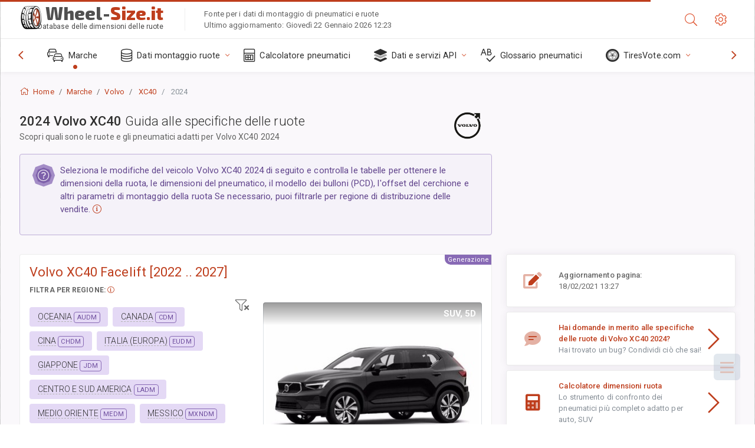

--- FILE ---
content_type: text/html; charset=utf-8
request_url: https://wheel-size.it/size/volvo/xc40/2024/
body_size: 131088
content:



<!DOCTYPE html>
<html lang="it">
<head>
    <title>2024 Volvo XC40 - Dimensioni di ruote e pneumatici, PCD, offset e specifiche dei cerchioni | Wheel-Size.it</title>

    <meta charset="utf-8"/>
    <meta http-equiv="X-UA-Compatible" content="IE=edge">
    <meta name="msapplication-tap-highlight" content="no">
    <meta name="viewport" content="width=device-width, initial-scale=1, shrink-to-fit=no, user-scalable=no, minimal-ui">
    <!-- Call App Mode on ios devices -->
    <meta name="apple-mobile-web-app-capable" content="yes"/>
    <meta name="robots" content="index, follow"/>
    <meta name="revisit-after" content="14 days"/>

    <meta name="description" content="Dimensioni delle ruote, PCD, offset e altre specifiche come distanza fori, filettatura (THD), centraggio (CB), ecc, livelli di assetto per Volvo XC40 2024. Dati di montaggio pneumatici e ruote. Attrezzatura originale e altre opzioni."/>
    <meta name="keywords" content=""/>

    <!-- search engines verification codes -->
    <meta name="msvalidate.01" content="3EEBDB6187F3428FB33DD2B62E7E007F"/>
    <meta name='yandex-verification' content='58286f17fffb3c72'/>
    
    <!-- end search engines verification codes end-->

    
    <script async src="//pagead2.googlesyndication.com/pagead/js/adsbygoogle.js"></script>
    <script>
        (adsbygoogle = window.adsbygoogle || []).push({
            google_ad_client: "ca-pub-6541539878944517",
            enable_page_level_ads: true
        });
    </script>
    

    
    
    
    <meta property="og:type" content="website"/>
    <meta property="fb:admins" content="100001123248123"/>
    <meta property="og:url" content="//wheel-size.it/size/volvo/xc40/2024/"/>
    <meta property="og:site_name" content="Wheel-Size.it"/>

    <meta property="og:title" content="2024 Volvo XC40 - Dimensioni di ruote e pneumatici, PCD, offset e specifiche dei cerchioni"/>
    <meta property="og:description" content="Dimensioni delle ruote, PCD, offset e altre specifiche come distanza fori, filettatura (THD), centraggio (CB), ecc, livelli di assetto per Volvo XC40 2024. Dati di montaggio pneumatici e ruote. Attrezzatura originale e altre opzioni.">
    <meta property="car:image" content="https://cdn.wheel-size.com/automobile/body/volvo-xc40-2022-2026-1754912887.4674275.jpg"/>
    <meta property="car:title" content="Volvo XC40 2024"/>

    
    <meta property="og:image" content="https://cdn.wheel-size.com/automobile/body/volvo-xc40-2022-2026-1754912887.4674275.jpg"/>



    <link rel="shortcut icon" href="/static/img/icons/favicon.ico"/>
    <link rel="home" href="/"/>

    
        <!-- base css -->
        <link id="vendorsbundle" rel="stylesheet" media="screen, print" href="/static/v2/css/A.vendors.bundle.css,qv2.pagespeed.cf.F4-IHlFEYd.css"><!-- smartadmin classes 254kb  / 187 -->
        <link id="appbundle" rel="stylesheet" media="screen, print" href="/static/v2/css/A.app.bundle.css.pagespeed.cf.XfIbSJtNTe.css"><!-- 245 / 144 kb -->
        <link rel="stylesheet" media="screen, print" href="/static/v2/3rd-party/fontawesome5/css/A.all.min.css.pagespeed.cf.ekPGEx00Ek.css"><!-- 173 kb -->
        <link id="mytheme" rel="stylesheet" media="screen, print" href="#">
        <link id="myskin" rel="stylesheet" media="screen, print" href="/static/v2/css/skins/A.skin-master.css.pagespeed.cf.pP_72WqnDW.css"><!-- 8kb -->
        <link rel="stylesheet" media="screen, print" href="/static/v2/css/themes/A.cust-theme-ws.css,qv5.pagespeed.cf.RwmLhI-sGb.css"><!-- color, scheme 99kb / 52 -->
        <link rel="stylesheet" href="/static/v2/css/swiper/A.swiper-bundle.min.css.pagespeed.cf.zafby5TnT4.css"><!-- v 6.3.1, 13.6kb -->
        <link rel="stylesheet" href="/static/v2/css/select2/A.select2.min.css.pagespeed.cf.mV84ukiySX.css"><!-- 16kb -->

        <link rel="stylesheet" media="screen, print" href="/static/v2/css/A.custom.css,,qv9+sprite.css,,qv2,Mcc.PiR3MONidb.css.pagespeed.cf.q7DzNXzya3.css">
        
        <link rel="preconnect" href="https://fonts.googleapis.com">
        <link rel="preconnect" href="https://fonts.gstatic.com" crossorigin>
        <link href="https://fonts.googleapis.com/css2?family=Exo+2:wght@800&family=Roboto+Mono:wght@400;500&display=swap" rel="stylesheet">

    





    

    <!-- Finder styles -->
    <style>#wheel_form .precision-select{position:absolute;left:57px;top:4px;display:none;padding:4px 0;z-index:100}#wheel_form .precision-select .plus-minus{font-size:15px;margin-right:7px;display:block;height:22px;float:left}#wheel_form .precision-select select{width:43px;height:22px;padding:0}</style>

    <link rel="apple-touch-icon" sizes="57x57" href="/static/v2/img/favicon/xapple-icon-57x57.png.pagespeed.ic.9SrS2NYO98.webp">
    <link rel="apple-touch-icon" sizes="60x60" href="/static/v2/img/favicon/xapple-icon-60x60.png.pagespeed.ic.P0iuOjLT8r.webp">
    <link rel="apple-touch-icon" sizes="72x72" href="/static/v2/img/favicon/xapple-icon-72x72.png.pagespeed.ic.UQGP6SV-Yo.webp">
    <link rel="apple-touch-icon" sizes="76x76" href="/static/v2/img/favicon/xapple-icon-76x76.png.pagespeed.ic.6bH_3MaKzp.webp">
    <link rel="apple-touch-icon" sizes="114x114" href="/static/v2/img/favicon/xapple-icon-114x114.png.pagespeed.ic._lgSDAE1Fn.webp">
    <link rel="apple-touch-icon" sizes="120x120" href="/static/v2/img/favicon/xapple-icon-120x120.png.pagespeed.ic.dR_r0bO_4d.webp">
    <link rel="apple-touch-icon-precomposed" href="/static/v2/img/favicon/xapple-icon-120x120.png.pagespeed.ic.dR_r0bO_4d.webp">
    <link rel="apple-touch-icon" sizes="144x144" href="/static/v2/img/favicon/xapple-icon-144x144.png.pagespeed.ic.tKyv2qopM4.webp">
    <link rel="apple-touch-icon" sizes="152x152" href="/static/v2/img/favicon/xapple-icon-152x152.png.pagespeed.ic.isAR7-CBII.webp">
    <link rel="apple-touch-icon" sizes="180x180" href="/static/v2/img/favicon/xapple-icon-180x180.png.pagespeed.ic.BtJfsgrsxh.webp">
    <link rel="icon" type="image/png" sizes="192x192" href="/static/v2/img/favicon/xandroid-icon-192x192.png.pagespeed.ic.vfvSCcyZTt.webp">
    <link rel="icon" type="image/png" sizes="32x32" href="/static/v2/img/favicon/xfavicon-32x32.png.pagespeed.ic.ow39oM4WP2.webp">
    <link rel="icon" type="image/png" sizes="96x96" href="/static/v2/img/favicon/xfavicon-96x96.png.pagespeed.ic.qMKeZEKS1-.webp">
    <link rel="icon" type="image/png" sizes="16x16" href="/static/v2/img/favicon/xfavicon-16x16.png.pagespeed.ic.Dpm9Nvi6nh.webp">
    <link rel="manifest" href="/static/v2/img/favicon/manifest.json">
    <meta name="msapplication-TileColor" content="#ffffff">
    <meta name="msapplication-TileImage" content="/static/v2/img/favicon/ms-icon-144x144.png">
    <meta name="theme-color" content="#ffffff">




    
        <link href="https://www.wheel-size.com/size/volvo/xc40/2024/" rel="alternate" hreflang="x-default"/>
        <link href="https://razmerkoles.ru/size/volvo/xc40/2024/" rel="alternate" hreflang="ru"/>
        <link href="https://llantasneumaticos.com/size/volvo/xc40/2024/" rel="alternate" hreflang="es"/>
        <link href="https://jantes-e-pneus.com/size/volvo/xc40/2024/" rel="alternate" hreflang="pt-BR"/>
        <link href="https://taille-pneu.com/size/volvo/xc40/2024/" rel="alternate" hreflang="fr"/>
        <link href="https://wheel-size.cn/size/volvo/xc40/2024/" rel="alternate" hreflang="zh-Hant"/>
        <link href="https://reifen-groessen.de/size/volvo/xc40/2024/" rel="alternate" hreflang="de"/>
        <link href="https://wheel-size.jp/size/volvo/xc40/2024/" rel="alternate" hreflang="ja"/>
        <link href="https://wheel-size.it/size/volvo/xc40/2024/" rel="alternate" hreflang="it"/>
        <link href="https://wheel-size.gr/size/volvo/xc40/2024/" rel="alternate" hreflang="el"/>
        <link href="https://wheel-size.kr/size/volvo/xc40/2024/" rel="alternate" hreflang="ko"/>
        <link href="https://wheel-size.my/size/volvo/xc40/2024/" rel="alternate" hreflang="ms"/>
        <link href="https://wheel-size.com.tr/size/volvo/xc40/2024/" rel="alternate" hreflang="tr"/>
        <link href="https://wheel-thai.com/size/volvo/xc40/2024/" rel="alternate" hreflang="th"/>
        <link href="https://wheel-arabia.com/size/volvo/xc40/2024/" rel="alternate" hreflang="ar"/>
        <link href="https://rozmiary-opon.pl/size/volvo/xc40/2024/" rel="alternate" hreflang="pl"/>
    

    
    

    <style>table.table-ws tbody tr td{position:relative}table.table-ws tbody tr td .tire-calc-link{white-space:nowrap}table.table-ws tbody tr td .tire-calc-link a:hover{text-decoration:none}table.table-ws tbody tr td .tire-calc-link span.mark-calc{color:#333;font-weight:normal}table.table-ws tbody tr td .tire-calc-link span.oem{color:#333;font-size:10px;font-weight:normal;display:none;margin:0 3px;border-bottom:1px dashed #333}table.table-ws tbody tr td .tire-calc-link span.link{display:none;margin:0 0 0 3px}table.table-ws tbody tr td .tire-calc-link.active span.mark-calc{color:#be3e1d;font-weight:bold}table.table-ws tbody tr td .tire-calc-link.active span.oem{display:initial}table.table-ws tbody tr td .tire-calc-link.active .icon-bookmark-empty:before{content:"\f02e"}table.table-ws tbody tr td .tire-calc-link.oem span.oem{color:#be3e1d;font-weight:bold;border-bottom:0 dashed #333}table.table-ws tbody tr td .tire-calc-link.oem span.link{display:initial}</style>
    <link href="/static/3rdparty/mashajs/css/v2/A.custom-masha.css.pagespeed.cf.YClnDaPvyU.css" rel="stylesheet">
    <style>.image-desc{padding:10px;text-align:right;background-image:linear-gradient(rgba(0,0,0,.4),rgba(0,0,0,0));border-radius:4px;color:#fff;text-transform:uppercase;font-weight:bold}.carousel-caption.carousel-caption-top{position:absolute;right:0;left:0;max-height:30px;padding-top:0;padding-bottom:0;color:#fff;text-align:center;top:0}.is-pinned .panel-hdr{height:30px;border-bottom:1px solid #3e4c59;border-radius:0 0 16px 16px;box-shadow:0 4px 13px 0 #3e4c59;animation-name:example;animation-duration:1s;animation-timing-function:linear}.is-pinned .panel-hdr h2{line-height:100%}.is-pinned.panel{border:0 solid rgba(0,0,0,.09);background-color:transparent;transition:inherit!important}@keyframes example {
            from {min-height: 3rem!important;}
            to {min-height: 2rem!important;}
        }.panel-hdr-trim-name{font-weight:bold}.panel-hdr-text{position:relative;top:-3px}.region-trim.panel-collapsed .panel-hdr{color:#d3c8c8}.region-trim.panel-collapsed .color-info-400{color:#b39ed0}.region-trim:not(.panel-collapsed) .panel-hdr-trim-name, .region-trim.panel-collapsed:hover .panel-hdr-trim-name {color:#6e4e9e}.region-trim.panel-collapsed:hover .panel-hdr{color:inherit}.region-trim.panel-collapsed .border-info{border-color:#a79e9e!important}.region-engine:hover .text-secondary{color:#000!important;border-color:#000!important}.engines-list-header .region{cursor:pointer;text-decoration:none;border-bottom:1px dashed #fff}.engines-list-header h2{line-height:100%}.panel:not(.panel-collapsed) .fa-chevron-down {display:none}.panel.panel-collapsed .fa-chevron-up{display:none}.block-fitment{background:#fcfaff}.highlighted .block-fitment{background:inherit}</style>
    <style>.page-inner{min-height:50vh}</style>



    

    

    

    <script>
        (function (i, s, o, g, r, a, m) {
            i['GoogleAnalyticsObject'] = r;
            i[r] = i[r] || function () {
                (i[r].q = i[r].q || []).push(arguments)
            }, i[r].l = 1 * new Date();
            a = s.createElement(o),
                    m = s.getElementsByTagName(o)[0];
            a.async = 1;
            a.src = g;
            m.parentNode.insertBefore(a, m)
        })(window, document, 'script', '//www.google-analytics.com/analytics.js', 'ga');
        var domains = [
            'www.wheel-size.com',
            'razmerkoles.ru',
            'llantasneumaticos.com',
            'jantes-e-pneus.com',
            'taille-pneu.com',
            'wheel-size.cn',
            'reifen-groessen.de',
            'wheel-size.it',
            'wheel-size.jp',
            'wheel-arabia.com',
            'wheel-size.gr',
            'wheel-size.kr',
            'wheel-size.my',
            'rozmiary-opon.pl',
            'wheel-thai.com',
            'wheel-size.com.tr'
        ];

        ga('create', 'UA-35890489-1', 'auto', {'allowLinker': true});
        ga('require', 'linker');
        
            ga('linker:autoLink', domains.filter(function (item) {
                return item !== 'wheel-size.it'
            }));
        
        ga('send', 'pageview');

    </script>

    



    

    

    

    
    <link rel="canonical" href="https://wheel-size.it/size/volvo/xc40/2024/"/>

</head>

    <body class="mod-bg-1 mod-main-boxed mod-skin-light nav-function-top  site-it">
    <!-- DOC: script to save and load page settings -->
    <script>
    /**
     *    This script should be placed right after the body tag for fast execution
     *    Note: the script is written in pure javascript and does not depend on thirdparty library
     **/
    'use strict';

    var classHolder = document.getElementsByTagName("BODY")[0],
        /**
         * Load from localstorage
         **/
        themeSettings = (localStorage.getItem('themeSettings')) ? JSON.parse(localStorage.getItem('themeSettings')) :
            {},
        themeURL = themeSettings.themeURL || '',
        themeOptions = themeSettings.themeOptions || '',
        themeMarket = themeSettings.themeMarket || '',
        systemOutput = themeSettings.systemOutput || '',
        showCalculatedColumns = themeSettings.showCalculatedColumns || '';
    /**
     * Load theme options
     **/
    if (themeSettings.themeOptions) {
        classHolder.className = themeSettings.themeOptions;
        //console.log("%c✔ Theme settings loaded", "color: #148f32");
    } else {
        console.log("%c✔ Heads up! Theme settings is empty or does not exist, loading default settings...", "color: #ed1c24");
    }

    //if (themeSettings.themeURL && !document.getElementById('mytheme')) {
    //    var cssfile = document.createElement('link');
    //    cssfile.id = 'mytheme';
    //    cssfile.rel = 'stylesheet';
    //    cssfile.href = themeURL;
    //    document.getElementsByTagName('head')[0].appendChild(cssfile);

    //} else if (themeSettings.themeURL && document.getElementById('mytheme')) {
    //    document.getElementById('mytheme').href = themeSettings.themeURL;
    //}

    if (themeSettings.systemOutput) {
        if (themeSettings.systemOutput === "imperial"){
            document.body.classList.add("system-imperial");
        }
    }

    if (themeSettings.themeMarket) {
        if (themeSettings.themeMarket){
            document.body.setAttribute("pmChoice", themeSettings.themeMarket);
        }
    }

    if (themeSettings.showCalculatedColumns) {
        if (themeSettings.showCalculatedColumns){
            document.body.classList.add("additional-columns");
        }
    }

    /**
     * Save to localstorage
     **/
    var saveSettings = function (typeSystemOutput='metric') {
        themeSettings.themeOptions = String(classHolder.className).split(/[^\w-]+/).filter(function (item) {
            return /^(nav|header|footer|mod|display)-/i.test(item);
        }).join(' ');
        if (document.getElementById('mytheme')) {
            themeSettings.themeURL = document.getElementById('mytheme').getAttribute("href");
        }
        themeSettings.systemOutput = typeSystemOutput;
        //themeSettings.showCalculatedColumns =
        localStorage.setItem('themeSettings', JSON.stringify(themeSettings));
    }

    var saveOnlyParamSetting = function (param, value) {
        themeSettings = (localStorage.getItem('themeSettings')) ? JSON.parse(localStorage.getItem('themeSettings')) :
            {};
        themeSettings[param] = value;
        localStorage.setItem('themeSettings', JSON.stringify(themeSettings));
    }
    /**
     * Reset settings
     **/
    var resetSettings = function () {

        localStorage.setItem("themeSettings", "");
    }

</script>



    <div class="page-wrapper">
        <div class="page-inner">
            <!-- BEGIN Left Aside -->
            <aside class="page-sidebar">
                
    <!--
    <div class="page-logo">
        <a href="#" class="page-logo-link press-scale-down d-flex align-items-center position-relative"
           data-toggle="modal" data-target="#modal-shortcut">
            <img src="static/images/ws-logo-40.png" alt="" aria-roledescription="logo">
            <span class="page-logo-text mr-1">Wheel-Size.com</span>

        </a>
    </div>
    -->
    <!-- DOC: nav menu layout change shortcut -->
    <div class="hidden-lg-up dropdown-icon-menu position-relative pl-4 pt-3">
        <a href="#" class="alert-primary btn js-waves-off" data-action="toggle" data-class="mobile-nav-on" title="Nascondi navigazione">
            <i class="fal fa-times"></i>
        </a>
    </div>
    <!-- BEGIN PRIMARY NAVIGATION -->
    <nav id="js-primary-nav" class="primary-nav" role="navigation">
        
    <ul id="js-nav-menu" class="nav-menu">
        <li class="nav-title">Menu e opzioni</li>
        <li class="active">
            <a href="/size/" title="Scopri le dimensioni degli pneumatici per il tuo veicolo">
                <i class="fal fa-cars"></i>
                <span class="nav-link-text">Marche</span>
                <span class="dl-ref bg-primary-500 hidden-nav-function-minify hidden-nav-function-top">150+</span>
            </a>
        </li>
        <li class="">
            <a href="#" title="Dati montaggio ruote">
                <i class="fal fa-database"></i>
                <span class="nav-link-text">Dati montaggio ruote</span>
            </a>
            <ul>
                <li>
                    <a href="/pcd/" title="Trova i veicoli corrispondenti in base al modello di bullone" data-filter-tags="">
                        <span class="nav-link-text">Modelli bullone</span>
                    </a>
                </li>
                <li>
                    <a href="/tire/" title="Trova i veicoli corrispondenti in base alle dimensioni degli pneumatici" data-filter-tags="">
                        <span class="nav-link-text">Pneumatici</span>
                    </a>
                </li>
            </ul>
        </li>
        <li class="">
            <a href="/calc/" title="Calcolatore pneumatici">
                <i class="fal fa-calculator"></i>
                <span class="nav-link-text">Calcolatore pneumatici</span>
            </a>
        </li>








        
        <li>
            <a href="#" title="API specifiche ruote">
                <i class="fad fa-layer-group"></i>
                <span class="nav-link-text">Dati e servizi API </span>
            </a>
            <ul>
                <li>
                    <a href="https://developer.wheel-size.com/" title="API specifiche ruote" data-filter-tags="">
                        <span class="nav-link-text">API specifiche ruote <i class="fal fa-external-link"></i></span>
                    </a>
                </li>
                <li>
                    <a href="https://api.wheel-size.com/v1/swagger/" title="" data-filter-tags="">
                        <span class="nav-link-text">Specific API aperta <i class="fal fa-external-link"></i></span>
                    </a>
                </li>
                <li>
                    <a href="https://services.wheel-size.com/" title="" data-filter-tags="">
                        <span class="nav-link-text">Widget per il tuo sito web <i class="fal fa-external-link"></i></span>
                    </a>
                </li>
            </ul>
        </li>
        <li class="">
            <a href="/glossary/" title="Glossario pneumatici" data-filter-tags="">
                <i class="fal fa-spell-check"></i>
                <span class="nav-link-text">Glossario pneumatici</span>
            </a>
        </li>

        <li>
            <a href="#" title="TiresVote.com">
                <i class="fad fa-tire"></i>
                <span class="nav-link-text">TiresVote.com</span>
            </a>
            <ul>
                <li>
                    <a href="https://tiresvote.com/tests/" title="Test pneumatici professionale" data-filter-tags="">
                        <span class="nav-link-text">Test pneumatici professionale <i class="fal fa-external-link"></i></span>
                    </a>
                </li>
                <li>
                    <a href="https://tiresvote.com/top-charts/" title="Classificazione pneumatici" data-filter-tags="">
                        <span class="nav-link-text">Classificazione pneumatici <i class="fal fa-external-link"></i></span>
                    </a>
                </li>
                <li>
                    <a href="https://tiresvote.com/filter/" title="Ricerca pneumatici avanzata" data-filter-tags="">
                        <span class="nav-link-text">Ricerca pneumatici avanzata <i class="fal fa-external-link"></i></span>
                    </a>
                </li>
                <li>
                    <a href="https://tiresvote.com/catalog/" title="Marche di pneumatico" data-filter-tags="">
                        <span class="nav-link-text">Marche di pneumatico <i class="fal fa-external-link"></i></span>
                    </a>
                </li>
            </ul>
        </li>
    </ul>

    </nav>
    <!-- END PRIMARY NAVIGATION -->
    <!-- NAV FOOTER -->
    <div class="nav-footer shadow-top">
        <a href="#" onclick="return false;" data-action="toggle" data-class="nav-function-minify" class="hidden-md-down">
            <i class="ni ni-chevron-right"></i>
            <i class="ni ni-chevron-right"></i>
        </a>
        <ul class="list-table m-auto nav-footer-buttons">
            <li>
                <a href="mailto:info@wheel-size.com" data-toggle="tooltip" data-placement="top" title="Email">
                    <i class="fal fa-envelope"></i>
                </a>
            </li>
        </ul>
    </div>
    <!-- END NAV FOOTER -->

            </aside>
            <!-- END Left Aside -->
            <div class="page-content-wrapper">
                <!-- BEGIN Page Header -->
                <header class="page-header">
                    

    <!-- DOC: mobile button appears during mobile width -->
    <div class="hidden-lg-up">
        <a href="#" class="alert-primary btn press-scale-down" data-action="toggle" data-class="mobile-nav-on">
            <i class="ni ni-menu"></i>
        </a>
    </div>

    <!-- we need this logo when user switches to nav-function-top -->
    <div class="page-logo position-relative" style="top:-7px;">
        <a href="/" title="Home" class="page-logo-link press-scale-down d-flex align-items-center position-relative">
            <img src="/static/v2/images/xws-logo-200.png.pagespeed.ic.ylEagnU7oq.webp" alt="" aria-roledescription="logo" class="position-relative" style="top:4px;">
            <span class="mx-1 fs-xxl ws-logo"><span>Wheel-</span>Size.it</span>
            <span style="bottom:-8px;" class="ws-logo-below position-absolute fs-xs opacity-100 pos-bottom pos-right mr-1 mt-n2 color-fusion-300">Database delle dimensioni delle ruote</span>
        </a>
    </div>


    <div class="pl-5 color-fusion-100 about-ws">
        <div class="">Fonte per i dati di montaggio di pneumatici e ruote</div>
        <div class="d-none d-sm-block">Ultimo aggiornamento: Giovedì 22 Gennaio 2026 12:23</div>
    </div>
    <div class="ml-auto d-flex">
        <!-- activate app search icon (mobile) -->
        <div class="">
            <a id="search-drop" class="header-icon cursor-pointer " title="Modulo di ricerca per modello di veicolo, dimensione di pneumatici o cerchi" data-toggle="collapse" href="#collapseSearch" data-target="#collapseSearch" role="button" aria-expanded="false" aria-controls="collapseSearch">
                <i class="fal fa-search"></i>
            </a>
        </div>
        <!-- app settings -->
        <div>
            <a href="#" class="cursor-pointer header-icon" data-toggle="modal" data-target=".js-modal-settings">
                <i class="fal fa-cog"></i>
            </a>
        </div>
    </div>


                </header>
                <!-- END Page Header -->

                <!-- BEGIN Page Content -->
                <!-- the #js-page-content id is needed for some plugins to initialize -->
                <main id="js-page-content" role="main" class="page-content ">
                    <div class="collapse " id="collapseSearch" style="">
                        
    <div class="bg-white border-faded rounded p-sm-3 p-0 ws-xs-inherit mb-4">
        <h4>
            <span>Modulo di ricerca per modello di veicolo, dimensione di pneumatici o cerchioni</span>
            <small>Seleziona una scheda in basso per ottenere informazioni montaggio per il veicolo oppure per trovare i veicoli che corrispondono ai criteri selezionati.</small>
        </h4>
        <div id="finder">
            

                            <ul class="nav nav-tabs ws-search-tabs" role="tablist">
                                <li class="nav-item">
                                    <a class="nav-link active font-weight-normal px-2 px-sm-3 px-md-3" title="le ruote adatte all'auto" data-toggle="tab" href="#tab_borders_icons-1" role="tab" aria-selected="true"><span class="text-uppercase">Per veicolo</span> <span class="hidden-sm-down d-block font-weight-light text-truncate-lg text-truncate">le ruote adatte all'auto</span></a>
                                </li>
                                <li class="nav-item">
                                    <a class="nav-link font-weight-normal px-2 px-sm-3 px-md-3" title="quali veicoli utilizzano quel tipo di pneumatici" data-toggle="tab" href="#tab_borders_icons-2" role="tab" aria-selected="false"><span class=" text-uppercase">Per dimensioni di pneumatici</span> <span class=" hidden-sm-down d-block font-weight-light text-truncate-lg text-truncate">quali veicoli utilizzano quel tipo di pneumatici</span></a>
                                </li>
                                <li class="nav-item">
                                    <a class="nav-link font-weight-normal px-2 px-sm-3 px-md-3" title="quali veicoli utilizzano quel tipo di cerchione" data-toggle="tab" href="#tab_borders_icons-3" role="tab" aria-selected="false"><span class="text-uppercase">Per dimensioni del cerchione</span> <span class="hidden-sm-down d-block font-weight-light text-truncate-lg text-truncate">quali veicoli utilizzano quel tipo di cerchione</span></a>
                                </li>
                            </ul>
                            <div class="tab-content py-3 px-0 px-sm-3">
                                <div class="tab-pane fade active show" id="tab_borders_icons-1" role="tabpanel">
                                    


<h6>Specifica marca, anno e modello per trovare il tipo di ruote corrispondenti:</h6>
<form id="vehicle_form" action="/finder/search/by_model/" method="get" class="wheel-form">
    <div class="row">
        <div class="col-sm-3 pb-2">
            <select id="auto_vendor" name="make" class="js-select2-icons form-control w-100 selectpicker bootstrap-select" data-text="Marca">
                <option selected="selected" value="">Marca</option>
            </select>
        </div>
        <div class="col-sm-2 pb-2">
            <select id="auto_year" name="year" class="select2 form-control w-100 selectpicker bootstrap-select" disabled>
                <option selected="selected" value="">Anno</option>
            </select>
        </div>
        <div class="col-sm-3 pb-2">
            <select id="auto_model" name="model" class="select2 form-control w-100 selectpicker bootstrap-select" disabled>
                <option selected="selected" value="">Modello</option>
            </select>
        </div>
        <div class="col-sm-1">
            <i class="fa-3x finder-redirecting fad fa-tire d-none"></i>
        </div>
    </div>
</form>

                                </div>
                                <div class="tab-pane fade" id="tab_borders_icons-2" role="tabpanel">
                                    <div class="tire-form-pane tire-metric">
                                        


    <div class="float-right pb-2 ml-2">
        <a class="change-system text-nowrap" href="#">
            <span class="color-fusion-500 opacity-50 hidden-sm-down" style="border-bottom: 1px dashed #ddd;">Passa al sistema di dimensionamento dei pneumatici LT-High Flotation</span>
            <span class="color-fusion-500 opacity-50 hidden-md-up" style="border-bottom: 1px dashed #ddd;">LT-High Flotation</span>
            <i class="fad fa-exchange"></i>
        </a>
    </div>
    <h6>Specifica i valori per i campi sottostanti per trovare i veicoli corrispondenti:</h6>
    <div class="clearfix"></div>


<form id="tire_form" action="/finder/search/by_tire/" method="get" class="wheel-form">


    <div class="row">
        <div class="col-sm-3 pb-2">
            <select class="select2 form-control w-100 selectpicker bootstrap-select" id="tf_tire_width" name="tire_width">
                <option selected="selected" value="">Larghezza pneumatico</option>
            </select>
        </div>
        <div class="col-sm-3 pb-2">
            <select class="select2 form-control w-100 selectpicker bootstrap-select" id="tf_aspect_ratio" name="aspect_ratio" disabled>
                <option selected="selected" value="">Rapporto di aspetto</option>
            </select>
        </div>
        <div class="col-sm-3 pb-2">
            <select class="select2 form-control w-100 selectpicker bootstrap-select" id="tf_rim_diameter" name="rim_diameter" disabled>
                <option selected="selected" value="">Diametro cerchione</option>
            </select>
        </div>
    </div>

</form>

<!-- block below appears only after successful search -->
<div class="ajax-result" id="ajax-tab-2"></div>

                                    </div>
                                    <div class="tire-form-pane tire-flotation d-none">
                                        



<form id="tire_form_hf" action="/finder/search/by_hf_tire/" method="get" class="wheel-form">
    <div class="float-right pb-2">
        <a class="change-system float-right" href="#">
            <span class="color-fusion-500 opacity-50 hidden-sm-down" style="border-bottom: 1px dashed #ddd;">Passa al sistema di dimensionamento pneumatici metrico ISO</span>
            <span class="color-fusion-500 opacity-50 hidden-md-up" style="border-bottom: 1px dashed #ddd;">ISO Metric</span>
            <i class="fad fa-exchange"></i>
        </a>
    </div>
    <h6 class="title">Specifica i valori per i campi sottostanti per trovare i veicoli corrispondenti:</h6>

    <div class="row">
        <div class="col-sm-3 pb-2">
        <select class="select2 form-control w-100 selectpicker bootstrap-select" id="tf_tire_diameter" name="tire_diameter">
            <option selected="selected" value="">Diametro pneumatico</option>
        </select>
        </div>
        <div class="col-sm-3 pb-2">
            <select class="select2 form-control w-100 selectpicker bootstrap-select" id="tf_tire_section_width" name="tire_section_width" disabled>
                <option selected="selected" value="">Larghezza pneumatico</option>
            </select>
        </div>
        <div class="col-sm-3 pb-2">
            <select class="select2 form-control w-100 selectpicker bootstrap-select" id="tf_rim_diameter_hf" name="rim_diameter_hf" disabled>
                <option selected="selected" value="">Diametro cerchione</option>
            </select>
        </div>

    </div>
</form>

<!-- block below appears only after successful search -->
<div class="ajax-result" id="ajax-tab-4"></div>

                                    </div>
                                </div>
                                <div class="tab-pane fade" id="tab_borders_icons-3" role="tabpanel">
                                    


<form id="wheel_form" action="/finder/search/by_rim/" method="get" class="wheel-form">
    <h6>Specifica i valori per i campi sottostanti per trovare i veicoli corrispondenti:</h6>

    <div class="row ">
        <div class="col-sm-2 pb-2">
            <select class="select2 form-control w-100 selectpicker bootstrap-select" id="wf_rim_diameter" name="rim_diameter">
                <option selected="selected" value="">Diametro cerchione</option>
            </select>
        </div>
        <div class="col-sm-2 pb-2">
            <select class="select2 form-control w-100 selectpicker bootstrap-select" id="wf_rim_width" name="rim_width" disabled>
                <option selected="selected" value="">Larghezza cerchione</option>
            </select>
        </div>
        <div class="col-sm-2 pb-2">
            <select class="select2 form-control selectpicker bootstrap-select" id="wf_offset" name="offset" disabled>
                <option selected="selected" value="">Offset</option>
            </select>

            <div class="precision-select offset-precision">
                <input type="hidden" name="offset_min"/>
                <input type="hidden" name="offset_max"/>

                <span class="plus-minus">±</span>
                <select name="offset_precision">
                    <option value="0" selected="selected">0</option>
                    <option value="1">1</option>
                    <option value="2">2</option>
                    <option value="3">3</option>
                    <option value="4">4</option>
                    <option value="5">5</option>
                    <option value="6">6</option>
                    <option value="7">7</option>
                    <option value="8">8</option>
                    <option value="9">9</option>
                    <option value="10">10</option>
                    <option value="15">15</option>
                    <option value="20">20</option>
                    <option value="30">30</option>
                    <option value="50">50</option>
                </select>
            </div>
        </div>


        <div class="col-sm-2 pb-2">
            <select class="select2 form-control selectpicker bootstrap-select" id="wf_cb" name="cb" disabled>
                <option selected="selected" value="">Centraggio</option>
            </select>

            <div class="precision-select cb-precision">
                <input type="hidden" name="cb_min"/>
                <input type="hidden" name="cb_max"/>

                <span class="plus-minus">±</span>
                <select name="cb_precision">
                    <option value="0" selected="selected">0</option>
                    <option value="1">1</option>
                    <option value="2">2</option>
                    <option value="3">3</option>
                    <option value="4">4</option>
                    <option value="5">5</option>
                    <option value="6">6</option>
                    <option value="7">7</option>
                    <option value="8">8</option>
                    <option value="9">9</option>
                    <option value="10">10</option>
                    <option value="15">15</option>
                    <option value="20">20</option>
                    <option value="30">30</option>
                    <option value="50">50</option>
                </select>
            </div>
        </div>
        <div class="col-sm-2 pb-2">
            <select class="select2 form-control w-100 selectpicker bootstrap-select" id="wf_bolt_pattern" name="bolt_pattern" disabled>
                <option selected="selected" value="">Distanza fori</option>
            </select>
        </div>
    </div>
</form>
<div class="ajax-result" id="ajax-tab-3"></div>

                                </div>
                            </div>

        </div>
    </div>


                    </div>

                    
    <div class="row">
        <div class="col-md-12 col-sm-12 col-lg-12">
            <ol class="breadcrumb page-breadcrumb" itemscope itemtype="https://schema.org/BreadcrumbList">
                <li class="breadcrumb-item" itemscope itemtype="https://schema.org/ListItem" itemprop="itemListElement"><a itemprop="item" href="/"><i class="fal fa-home mr-1 fs-md"></i> <span itemprop="name">Home</span></a>
                    <meta itemprop="position" content="1"/>
                </li>
                <li class="breadcrumb-item" itemscope itemtype="https://schema.org/ListItem" itemprop="itemListElement"><a itemprop="item" href="/size/"><span itemprop="name">Marche</span></a>
                    <meta itemprop="position" content="2"/>
                </li>
                <li class="breadcrumb-item" itemscope itemtype="https://schema.org/ListItem" itemprop="itemListElement"><a itemprop="item" href="/size/volvo/"><span itemprop="name">Volvo</span></a>
                    <meta itemprop="position" content="3"/>
                </li>
                <li class="breadcrumb-item" itemscope itemtype="https://schema.org/ListItem" itemprop="itemListElement">
                    <a itemprop="item" href="/size/volvo/xc40/" title="Specifiche ruote per XC40 Volvo"><span itemprop="name">XC40</span></a>
                    <meta itemprop="position" content="4"/>
                </li>
                <li class="breadcrumb-item active" itemscope itemtype="https://schema.org/ListItem" itemprop="itemListElement">
                    <span itemprop="name">2024</span>
                    <meta itemprop="position" content="5"/>
                </li>
            </ol>
        </div>
    </div>


                    

    <div class="row">
        <div class="col-md-12 col-sm-12 col-lg-8">
            <div class="subheader mb-3">
                <h1 class="subheader-title" id="title-header" data-site="wheel-size.it" data-model-name="XC40" data-model="xc40" data-make-name="Volvo" data-make="volvo" data-year="2024" data-cartype="suv">
                    <span class="fw-500">2024 Volvo XC40</span>
                    <span class="fw-300 d-block d-sm-inline">Guida alle specifiche delle ruote</span>
                    <small>Scopri quali sono le ruote e gli pneumatici adatti per Volvo XC40 2024</small>
                </h1>
                
                    <img src="https://cdn.wheel-size.com/automobile/manufacturer/volvo-1718646352.5219266.png" style="width:64px;" class="figure-img img-fluid rounded float-right float-sm-none mr-2" alt="Volvo"/>
                
            </div>
            <div class="hidden-md-up">
<script async src="https://pagead2.googlesyndication.com/pagead/js/adsbygoogle.js?client=ca-pub-6541539878944517" crossorigin="anonymous"></script>
<!-- WS-DATA-1 -->
<ins class="adsbygoogle" style="display:block" data-ad-client="ca-pub-6541539878944517" data-ad-slot="2299771101" data-ad-format="auto" data-full-width-responsive="true"></ins>
<script>
     (adsbygoogle = window.adsbygoogle || []).push({});
</script>
<div style="height:10px;"></div>
</div>

            
            <div class="alert alert-info fs-lg">
                <div class="d-flex flex-start w-100">
                    <div class="mr-2 hidden-sm-down">
                        <span class="icon-stack icon-stack-lg">
                            <i class="base-14 icon-stack-3x color-info-300"></i>
                            <i class="base-14 icon-stack-2x color-info-700 opacity-70"></i>
                            <i class="fal fa-question-circle icon-stack-1x text-white opacity-90"></i>
                        </span>
                    </div>
                    <div class="d-flex flex-fill">
                        <div class="flex-fill">
                            <div class="pb-3">
                                Seleziona le modifiche del veicolo Volvo XC40 2024 di seguito e controlla le tabelle per ottenere le dimensioni della ruota, le dimensioni del pneumatico, il modello dei bulloni (PCD), l'offset del cerchione e altri parametri di montaggio della ruota
                                
                                Se necessario, puoi filtrarle per regione di distribuzione delle vendite.
                                <i class="fal fa-info-circle cursor-pointer color-primary-500" data-title="Regione di vendita" data-toggle="popover-helper" data-placement="top" data-popover-content="#helper-regions"></i>

                            </div>

                        </div>
                    </div>
                </div>
            </div>
            


            
        </div>

        
    </div>



                    
    
    
        <div class="row">
            <div class="col-md-12 col-sm-12 col-lg-8" itemscope itemtype="http://schema.org/ItemPage">
                



    
    
    <div class="row">
        <div class="col-sm-12">
            <div class="position-relative">
                
                    
                        <div class="gen-item mb-5" id="gen-facelift-2022-2027-header">
                            <div class="row-eq-height">
                                <!-- GEN WITH REGIONS FILTER -->
                                




                                <div class="bg-white border-faded rounded p-sm-3 p-0 ws-xs-inherit position-relative">

                                        
                                            <a href="/size/volvo/xc40/2022-now/"><h2 id="generation-facelift-2022-2027" class="text-right-sm text-left fw-400">Volvo XC40 <span class="text-nowrap">Facelift [2022 .. 2027] </span></h2></a>
                                        

                                        <span class="hidden-sm-down badge bg-primary-500 position-absolute pos-top pos-right fw-400 mb-1" style="background-color: #886ab5; border-radius: 0; border-bottom-left-radius: 10px;">Generazione</span>

                                    <div class="mb-1 text-uppercase fs-xs font-weight-bold">Filtra per regione:
                                        <i class="fal fa-info-circle cursor-pointer color-primary-500" data-title="Regione di vendita" data-toggle="popover-helper" data-placement="top" data-popover-content="#helper-regions"></i>

                                    </div>
                                    <div class="panel-container show">
                                        <div class="panel-content">
                                            <div class="row">
                                                <div class="col-sm-6 order-2 order-sm-1">

                                                    <div class="float-right">
                                                        <div class="fa-layers fa-15x fa-fw remove-filters cursor-pointer position-relative" data-toggle="tooltip" data-original-title="Annulla filtro" data-generation="facelift-2022-2027">
                                                            <span class="fal fa-filter"></span>
                                                            <span class="fas fs-xs fa-times position-absolute" style="bottom: 5px; right: 0;"></span>
                                                        </div>
                                                    </div>



                                                    <!-- REGIONS-->
                                                    <div class="market-filter d-flex flex-wrap flex-row align-content-start  mt-3 mb-3 gen-facelift-2022-2027" data-generation="facelift-2022-2027">
                                                        
                                                        
                                                            
                                                                <div class="alert-info fs-md fw-300 text-uppercase item flex-auto mr-2 mb-2 btn-sm ajax-action color-fusion-500 waves-effect waves-themed region-audm" data-region="audm" data-regiontitle="Oceania" data-generation="facelift-2022-2027" data-toggle="popover_" data-trigger="hover" data-placement="top" data-html="true" data-content="<img src='[data-uri]' alt='Oceania' width='60'>" data-original-title="Oceania">
                                                                    <span class="ajax-link">Oceania</span>
                                                                    <span class="badge border border-info color-info-700 fw-400 fs-nano">AUDM</span>
                                                                </div>
                                                            
                                                        
                                                            
                                                                <div class="alert-info fs-md fw-300 text-uppercase item flex-auto mr-2 mb-2 btn-sm ajax-action color-fusion-500 waves-effect waves-themed region-cdm" data-region="cdm" data-regiontitle="Canada" data-generation="facelift-2022-2027" data-toggle="popover_" data-trigger="hover" data-placement="top" data-html="true" data-content="<img src='[data-uri]' alt='Canada' width='60'>" data-original-title="Canada">
                                                                    <span class="ajax-link">Canada</span>
                                                                    <span class="badge border border-info color-info-700 fw-400 fs-nano">CDM</span>
                                                                </div>
                                                            
                                                        
                                                            
                                                                <div class="alert-info fs-md fw-300 text-uppercase item flex-auto mr-2 mb-2 btn-sm ajax-action color-fusion-500 waves-effect waves-themed region-chdm" data-region="chdm" data-regiontitle="Cina" data-generation="facelift-2022-2027" data-toggle="popover_" data-trigger="hover" data-placement="top" data-html="true" data-content="<img src='[data-uri]' alt='Cina' width='60'>" data-original-title="Cina">
                                                                    <span class="ajax-link">Cina</span>
                                                                    <span class="badge border border-info color-info-700 fw-400 fs-nano">CHDM</span>
                                                                </div>
                                                            
                                                        
                                                            
                                                                <div class="alert-info fs-md fw-300 text-uppercase item flex-auto mr-2 mb-2 btn-sm ajax-action color-fusion-500 waves-effect waves-themed region-eudm" data-region="eudm" data-regiontitle="Italia (Europa)" data-generation="facelift-2022-2027" data-toggle="popover_" data-trigger="hover" data-placement="top" data-html="true" data-content="<img src='[data-uri]' alt='Italia (Europa)' width='60'>" data-original-title="Italia (Europa)">
                                                                    <span class="ajax-link">Italia (Europa)</span>
                                                                    <span class="badge border border-info color-info-700 fw-400 fs-nano">EUDM</span>
                                                                </div>
                                                            
                                                        
                                                            
                                                                <div class="alert-info fs-md fw-300 text-uppercase item flex-auto mr-2 mb-2 btn-sm ajax-action color-fusion-500 waves-effect waves-themed region-jdm" data-region="jdm" data-regiontitle="Giappone" data-generation="facelift-2022-2027" data-toggle="popover_" data-trigger="hover" data-placement="top" data-html="true" data-content="<img src='[data-uri]' alt='Giappone' width='60'>" data-original-title="Giappone">
                                                                    <span class="ajax-link">Giappone</span>
                                                                    <span class="badge border border-info color-info-700 fw-400 fs-nano">JDM</span>
                                                                </div>
                                                            
                                                        
                                                            
                                                                <div class="alert-info fs-md fw-300 text-uppercase item flex-auto mr-2 mb-2 btn-sm ajax-action color-fusion-500 waves-effect waves-themed region-ladm" data-region="ladm" data-regiontitle="Centro e Sud America" data-generation="facelift-2022-2027" data-toggle="popover_" data-trigger="hover" data-placement="top" data-html="true" data-content="<img src='[data-uri]' alt='Centro e Sud America' width='60'>" data-original-title="Centro e Sud America">
                                                                    <span class="ajax-link">Centro e Sud America</span>
                                                                    <span class="badge border border-info color-info-700 fw-400 fs-nano">LADM</span>
                                                                </div>
                                                            
                                                        
                                                            
                                                                <div class="alert-info fs-md fw-300 text-uppercase item flex-auto mr-2 mb-2 btn-sm ajax-action color-fusion-500 waves-effect waves-themed region-medm" data-region="medm" data-regiontitle="Medio Oriente" data-generation="facelift-2022-2027" data-toggle="popover_" data-trigger="hover" data-placement="top" data-html="true" data-content="<img src='[data-uri]' alt='Medio Oriente' width='60'>" data-original-title="Medio Oriente">
                                                                    <span class="ajax-link">Medio Oriente</span>
                                                                    <span class="badge border border-info color-info-700 fw-400 fs-nano">MEDM</span>
                                                                </div>
                                                            
                                                        
                                                            
                                                                <div class="alert-info fs-md fw-300 text-uppercase item flex-auto mr-2 mb-2 btn-sm ajax-action color-fusion-500 waves-effect waves-themed region-mxndm" data-region="mxndm" data-regiontitle="Messico" data-generation="facelift-2022-2027" data-toggle="popover_" data-trigger="hover" data-placement="top" data-html="true" data-content="<img src='[data-uri]' alt='Messico' width='60'>" data-original-title="Messico">
                                                                    <span class="ajax-link">Messico</span>
                                                                    <span class="badge border border-info color-info-700 fw-400 fs-nano">MXNDM</span>
                                                                </div>
                                                            
                                                        
                                                            
                                                                <div class="alert-info fs-md fw-300 text-uppercase item flex-auto mr-2 mb-2 btn-sm ajax-action color-fusion-500 waves-effect waves-themed region-nadm" data-region="nadm" data-regiontitle="Nord Africa" data-generation="facelift-2022-2027" data-toggle="popover_" data-trigger="hover" data-placement="top" data-html="true" data-content="<img src='[data-uri]' alt='Nord Africa' width='60'>" data-original-title="Nord Africa">
                                                                    <span class="ajax-link">Nord Africa</span>
                                                                    <span class="badge border border-info color-info-700 fw-400 fs-nano">NADM</span>
                                                                </div>
                                                            
                                                        
                                                            
                                                                <div class="alert-info fs-md fw-300 text-uppercase item flex-auto mr-2 mb-2 btn-sm ajax-action color-fusion-500 waves-effect waves-themed region-sadm" data-region="sadm" data-regiontitle="Sud Africa" data-generation="facelift-2022-2027" data-toggle="popover_" data-trigger="hover" data-placement="top" data-html="true" data-content="<img src='[data-uri]' alt='Sud Africa' width='60'>" data-original-title="Sud Africa">
                                                                    <span class="ajax-link">Sud Africa</span>
                                                                    <span class="badge border border-info color-info-700 fw-400 fs-nano">SADM</span>
                                                                </div>
                                                            
                                                        
                                                            
                                                                <div class="alert-info fs-md fw-300 text-uppercase item flex-auto mr-2 mb-2 btn-sm ajax-action color-fusion-500 waves-effect waves-themed region-sam" data-region="sam" data-regiontitle="Sud-est asiatico" data-generation="facelift-2022-2027" data-toggle="popover_" data-trigger="hover" data-placement="top" data-html="true" data-content="<img src='[data-uri]' alt='Sud-est asiatico' width='60'>" data-original-title="Sud-est asiatico">
                                                                    <span class="ajax-link">Sud-est asiatico</span>
                                                                    <span class="badge border border-info color-info-700 fw-400 fs-nano">SAM</span>
                                                                </div>
                                                            
                                                        
                                                            
                                                                <div class="alert-info fs-md fw-300 text-uppercase item flex-auto mr-2 mb-2 btn-sm ajax-action color-fusion-500 waves-effect waves-themed region-skdm" data-region="skdm" data-regiontitle="Corea del Sud" data-generation="facelift-2022-2027" data-toggle="popover_" data-trigger="hover" data-placement="top" data-html="true" data-content="<img src='[data-uri]' alt='Corea del Sud' width='60'>" data-original-title="Corea del Sud">
                                                                    <span class="ajax-link">Corea del Sud</span>
                                                                    <span class="badge border border-info color-info-700 fw-400 fs-nano">SKDM</span>
                                                                </div>
                                                            
                                                        
                                                            
                                                                <div class="alert-info fs-md fw-300 text-uppercase item flex-auto mr-2 mb-2 btn-sm ajax-action color-fusion-500 waves-effect waves-themed region-usdm" data-region="usdm" data-regiontitle="Stati Uniti d&#x27;America" data-generation="facelift-2022-2027" data-toggle="popover_" data-trigger="hover" data-placement="top" data-html="true" data-content="<img src='[data-uri]' alt='Stati Uniti d&#x27;America' width='60'>" data-original-title="Stati Uniti d&#x27;America">
                                                                    <span class="ajax-link">Stati Uniti d&#x27;America</span>
                                                                    <span class="badge border border-info color-info-700 fw-400 fs-nano">USDM</span>
                                                                </div>
                                                            
                                                        
                                                    </div>
                                                    <!-- END REGIONS-->


                                                </div>

                                                <!-- GENERATION IMAGES -->
                                                <div class="col-sm-6 order-1 order-sm-2">
                                                    <div class="py-2 py-md-2 w-100">
                                                        
                                                            <div id="carouselGenerationCaptions-facelift" class="carousel carousel-fade slide" data-ride="carousel">
                                                                
                                                                <div class="carousel-inner">


                                                                    
                                                                        <div class="carousel-item active">
                                                                            
                                                                                
                                                                                    <img src="https://cdn.wheel-size.com/thumbs/ed/da/edda11c00152c51a2f91e5b08d4e06e1.jpg" class="d-block w-100 img-fluid img-thumbnail" alt="Volvo XC40 Facelift SUV" title="Volvo XC40 Facelift [2022 .. 2027] ">
                                                                                
                                                                            
                                                                            <div class="carousel-caption carousel-caption-top">
                                                                                <h5 class="image-desc">SUV, 5d</h5>
                                                                            </div>
                                                                        </div>
                                                                    
                                                                </div>
                                                                
                                                            </div>
                                                        

                                                    </div>
                                                </div>
                                                <!-- END GENERATION IMAGES -->
                                            </div>
                                        </div>
                                    </div>
                                </div>

                                <div class="clearfix"></div>
                                <div class="py-sm-3 py-1"></div>


                                <!-- GEN WITH REGIONS FILTER -->
                            </div>

                            <script async src="https://pagead2.googlesyndication.com/pagead/js/adsbygoogle.js?client=ca-pub-6541539878944517" crossorigin="anonymous"></script>
<!-- WS-DATA-2 -->
<ins class="adsbygoogle" style="display:block" data-ad-client="ca-pub-6541539878944517" data-ad-slot="9214348028" data-ad-format="auto"></ins>
<script>
     (adsbygoogle = window.adsbygoogle || []).push({});
</script>
<div style="height:10px;"></div>

                            

                            

                                <!-- show only vehicles of the current generation-->
                                
                                    

                                    <div class="position-relative">
                                        <div data-hash="gen-facelift-2022-2027" class="panel engines-list-header gen-facelift-2022-2027 mb-0" style="position: sticky; top: -1px; z-index: 10;">
                                            <div class="panel-hdr bg-gray-700">
                                                <h2 class="text-white fw-400">
                                                    <span class="hidden-sm-down pr-1">2024 Volvo XC40</span> Facelift [2022 .. 2027]
                                                    -
                                                    Modifiche
                                                    <span class="ml-2 region cursor-pointer"></span>
                                                </h2>
                                                <div class="cursor-pointer" data-toggle="modal" data-target=".js-modal-nav-page" role="button"><i class="fal fa-bars fa-2x color-white ml-1"></i></div>
                                            </div>
                                        </div>

                                        <!-- show filter region-->
                                        <div class="d-inline-block strike badge bg-primary-500 color-white remove-filters filter-item text-uppercase fs-xl cursor-pointer my-3 fade d-none complete-0" data-generation="facelift-2022-2027">
                                            <span></span> <i class="fal fa-times"></i>
                                        </div>

                                        <!-- HELPER BLOCK if no active vehicles for selected region -->
                                        <div class="fade no-trims-warning d-none d-inline-block complete-0_ pb-2" role="alert" data-generation="facelift-2022-2027" data-text="Nessuna modifica del veicolo trovata per la regione selezionata. Deseleziona il filtro per visualizzare tutte le tabelle di dati espanse.">
                                                <div class="ml-3" data-dismiss="alert">
                                                    <span></span>
                                                </div>
                                        </div>
                                        <!-- END HELPER BLOCK -->




                                        

                                        

                                        <!-- NAVIGATION LIST OF ENGINES -->
                                        



                                    <div class="panel engines-list gen-facelift-2022-2027">
                                        <div class="panel-container show">
                                            <div class="panel-content">
                                                <div class="">
                                                    
                                                        <div class="mt-2">
                                                            <h5>Benzina:</h5>
                                                            
                                                            
                                                                
                                                                    
                                                                        <a title="Volvo XC40 Facelift [2022 .. 2027]  B3 MHEV - Guida alle specifiche delle ruote" href="#trim-facelift-2022-2027-b3-mhev--161-105" class="js-scroll-trigger btn mb-2 mr-1 btn-lg btn-outline-primary waves-effect waves-themed region-engine region-engine-eudm region-engine-chdm region-engine-sam" style="min-width: 120px;">
                                                                            <span class="position-relative" style="top:6px;">B3 MHEV
                                                                                
                                                                                
                                                                            </span>

                                                                            
                                                                                <span class="badge bg-primary-200 position-absolute pos-top pos-left fs-sm border-bottom-right-radius-4 font-weight-light">I4</span>
                                                                            
                                                                            
                                                                                
                                                                                    <span data-toggle="tooltip" data-placement="top" data-original-title="161hp | 120kW | 163PS" class="position-absolute pos-top pos-right mr-1 fs-sm font-weight-light">161hp</span>
                                                                                
                                                                            
                                                                        </a>
                                                                    
                                                                
                                                            
                                                                
                                                                    
                                                                        <a title="Volvo XC40 Facelift [2022 .. 2027]  B3 MHEV - Guida alle specifiche delle ruote" href="#trim-facelift-2022-2027-b3-mhev--148-634" class="js-scroll-trigger btn mb-2 mr-1 btn-lg btn-outline-primary waves-effect waves-themed region-engine region-engine-eudm region-engine-nadm region-engine-sadm" style="min-width: 120px;">
                                                                            <span class="position-relative" style="top:6px;">B3 MHEV
                                                                                
                                                                                
                                                                            </span>

                                                                            
                                                                                <span class="badge bg-primary-200 position-absolute pos-top pos-left fs-sm border-bottom-right-radius-4 font-weight-light">I4</span>
                                                                            
                                                                            
                                                                                
                                                                                    <span data-toggle="tooltip" data-placement="top" data-original-title="148hp | 110kW | 150PS" class="position-absolute pos-top pos-right mr-1 fs-sm font-weight-light">148hp</span>
                                                                                
                                                                            
                                                                        </a>
                                                                    
                                                                
                                                            
                                                                
                                                                    
                                                                        <a title="Volvo XC40 Facelift [2022 .. 2027]  B3 MHEV (5AA-XB420TXCM2) - Guida alle specifiche delle ruote" href="#trim-facelift-2022-2027-b3-mhev-5aa-xb420txcm2-161-796" class="js-scroll-trigger btn mb-2 mr-1 btn-lg btn-outline-primary waves-effect waves-themed region-engine region-engine-jdm" style="min-width: 120px;">
                                                                            <span class="position-relative" style="top:6px;">B3 MHEV (5AA-XB420TXCM2)
                                                                                
                                                                                
                                                                            </span>

                                                                            
                                                                                <span class="badge bg-primary-200 position-absolute pos-top pos-left fs-sm border-bottom-right-radius-4 font-weight-light">I4</span>
                                                                            
                                                                            
                                                                                
                                                                                    <span data-toggle="tooltip" data-placement="top" data-original-title="161hp | 120kW | 163PS" class="position-absolute pos-top pos-right mr-1 fs-sm font-weight-light">161hp</span>
                                                                                
                                                                            
                                                                        </a>
                                                                    
                                                                
                                                            
                                                                
                                                                    
                                                                        <a title="Volvo XC40 Facelift [2022 .. 2027]  B4 MHEV - Guida alle specifiche delle ruote" href="#trim-facelift-2022-2027-b4-mhev--194-218" class="js-scroll-trigger btn mb-2 mr-1 btn-lg btn-outline-primary waves-effect waves-themed region-engine region-engine-usdm region-engine-cdm region-engine-mxndm region-engine-ladm region-engine-eudm region-engine-chdm region-engine-skdm region-engine-sam region-engine-medm region-engine-nadm region-engine-sadm region-engine-audm" style="min-width: 120px;">
                                                                            <span class="position-relative" style="top:6px;">B4 MHEV
                                                                                
                                                                                
                                                                            </span>

                                                                            
                                                                                <span class="badge bg-primary-200 position-absolute pos-top pos-left fs-sm border-bottom-right-radius-4 font-weight-light">I4</span>
                                                                            
                                                                            
                                                                                
                                                                                    <span data-toggle="tooltip" data-placement="top" data-original-title="194hp | 145kW | 197PS" class="position-absolute pos-top pos-right mr-1 fs-sm font-weight-light">194hp</span>
                                                                                
                                                                            
                                                                        </a>
                                                                    
                                                                
                                                            
                                                                
                                                                    
                                                                        <a title="Volvo XC40 Facelift [2022 .. 2027]  B4 MHEV (5AA-XB420TXCM2) - Guida alle specifiche delle ruote" href="#trim-facelift-2022-2027-b4-mhev-5aa-xb420txcm2-194-853" class="js-scroll-trigger btn mb-2 mr-1 btn-lg btn-outline-primary waves-effect waves-themed region-engine region-engine-jdm" style="min-width: 120px;">
                                                                            <span class="position-relative" style="top:6px;">B4 MHEV (5AA-XB420TXCM2)
                                                                                
                                                                                
                                                                            </span>

                                                                            
                                                                                <span class="badge bg-primary-200 position-absolute pos-top pos-left fs-sm border-bottom-right-radius-4 font-weight-light">I4</span>
                                                                            
                                                                            
                                                                                
                                                                                    <span data-toggle="tooltip" data-placement="top" data-original-title="194hp | 145kW | 197PS" class="position-absolute pos-top pos-right mr-1 fs-sm font-weight-light">194hp</span>
                                                                                
                                                                            
                                                                        </a>
                                                                    
                                                                
                                                            
                                                                
                                                                    
                                                                        <a title="Volvo XC40 Facelift [2022 .. 2027]  B5 MHEV - Guida alle specifiche delle ruote" href="#trim-facelift-2022-2027-b5-mhev--245-777" class="js-scroll-trigger btn mb-2 mr-1 btn-lg btn-outline-primary waves-effect waves-themed region-engine region-engine-ladm region-engine-eudm region-engine-audm" style="min-width: 120px;">
                                                                            <span class="position-relative" style="top:6px;">B5 MHEV
                                                                                
                                                                                
                                                                            </span>

                                                                            
                                                                                <span class="badge bg-primary-200 position-absolute pos-top pos-left fs-sm border-bottom-right-radius-4 font-weight-light">I4</span>
                                                                            
                                                                            
                                                                                
                                                                                    <span data-toggle="tooltip" data-placement="top" data-original-title="245hp | 183kW | 249PS" class="position-absolute pos-top pos-right mr-1 fs-sm font-weight-light">245hp</span>
                                                                                
                                                                            
                                                                        </a>
                                                                    
                                                                
                                                            
                                                                
                                                                    
                                                                        <a title="Volvo XC40 Facelift [2022 .. 2027]  B5 MHEV - Guida alle specifiche delle ruote" href="#trim-facelift-2022-2027-b5-mhev--247-280" class="js-scroll-trigger btn mb-2 mr-1 btn-lg btn-outline-primary waves-effect waves-themed region-engine region-engine-usdm region-engine-cdm region-engine-eudm" style="min-width: 120px;">
                                                                            <span class="position-relative" style="top:6px;">B5 MHEV
                                                                                
                                                                                
                                                                            </span>

                                                                            
                                                                                <span class="badge bg-primary-200 position-absolute pos-top pos-left fs-sm border-bottom-right-radius-4 font-weight-light">I4</span>
                                                                            
                                                                            
                                                                                
                                                                                    <span data-toggle="tooltip" data-placement="top" data-original-title="247hp | 184kW | 250PS" class="position-absolute pos-top pos-right mr-1 fs-sm font-weight-light">247hp</span>
                                                                                
                                                                            
                                                                        </a>
                                                                    
                                                                
                                                            
                                                                
                                                                    
                                                                        <a title="Volvo XC40 Facelift [2022 .. 2027]  T2 - Guida alle specifiche delle ruote" href="#trim-facelift-2022-2027-t2--127-215" class="js-scroll-trigger btn mb-2 mr-1 btn-lg btn-outline-primary waves-effect waves-themed region-engine region-engine-eudm" style="min-width: 120px;">
                                                                            <span class="position-relative" style="top:6px;">T2
                                                                                
                                                                                
                                                                            </span>

                                                                            
                                                                                <span class="badge bg-primary-200 position-absolute pos-top pos-left fs-sm border-bottom-right-radius-4 font-weight-light">I3</span>
                                                                            
                                                                            
                                                                                
                                                                                    <span data-toggle="tooltip" data-placement="top" data-original-title="127hp | 95kW | 129PS" class="position-absolute pos-top pos-right mr-1 fs-sm font-weight-light">127hp</span>
                                                                                
                                                                            
                                                                        </a>
                                                                    
                                                                
                                                            
                                                        </div>
                                                    
                                                        <div class="mt-2">
                                                            <h5>Ibrido:</h5>
                                                            
                                                            
                                                                
                                                                    
                                                                        <a title="Volvo XC40 Facelift [2022 .. 2027]  T4 PHEV - Guida alle specifiche delle ruote" href="#trim-facelift-2022-2027-t4-phev--208-202" class="js-scroll-trigger btn mb-2 mr-1 btn-lg btn-outline-primary waves-effect waves-themed region-engine region-engine-eudm" style="min-width: 120px;">
                                                                            <span class="position-relative" style="top:6px;">T4 PHEV
                                                                                
                                                                                
                                                                            </span>

                                                                            
                                                                                <span class="badge bg-primary-200 position-absolute pos-top pos-left fs-sm border-bottom-right-radius-4 font-weight-light">I3</span>
                                                                            
                                                                            
                                                                                
                                                                                    <span data-toggle="tooltip" data-placement="top" data-original-title="208hp | 155kW | 211PS" class="position-absolute pos-top pos-right mr-1 fs-sm font-weight-light">208hp</span>
                                                                                
                                                                            
                                                                        </a>
                                                                    
                                                                
                                                            
                                                                
                                                                    
                                                                        <a title="Volvo XC40 Facelift [2022 .. 2027]  T5 PHEV - Guida alle specifiche delle ruote" href="#trim-facelift-2022-2027-t5-phev--257-037" class="js-scroll-trigger btn mb-2 mr-1 btn-lg btn-outline-primary waves-effect waves-themed region-engine region-engine-mxndm region-engine-eudm region-engine-sam" style="min-width: 120px;">
                                                                            <span class="position-relative" style="top:6px;">T5 PHEV
                                                                                
                                                                                
                                                                            </span>

                                                                            
                                                                                <span class="badge bg-primary-200 position-absolute pos-top pos-left fs-sm border-bottom-right-radius-4 font-weight-light">I3</span>
                                                                            
                                                                            
                                                                                
                                                                                    <span data-toggle="tooltip" data-placement="top" data-original-title="257hp | 192kW | 261PS" class="position-absolute pos-top pos-right mr-1 fs-sm font-weight-light">257hp</span>
                                                                                
                                                                            
                                                                        </a>
                                                                    
                                                                
                                                            
                                                        </div>
                                                    
                                                        <div class="mt-2">
                                                            <h5>Electric:</h5>
                                                            
                                                            
                                                                
                                                                    
                                                                        <a title="Volvo XC40 Facelift [2022 .. 2027]  Single Motor - Guida alle specifiche delle ruote" href="#trim-facelift-2022-2027-single-motor--235-393" class="js-scroll-trigger btn mb-2 mr-1 btn-lg btn-outline-primary waves-effect waves-themed region-engine region-engine-mxndm region-engine-ladm region-engine-eudm region-engine-chdm region-engine-sam region-engine-medm region-engine-nadm region-engine-sadm region-engine-audm" style="min-width: 120px;">
                                                                            <span class="position-relative" style="top:6px;">Single Motor
                                                                                
                                                                                
                                                                            </span>

                                                                            
                                                                            
                                                                                
                                                                                    <span data-toggle="tooltip" data-placement="top" data-original-title="235hp | 175kW | 238PS" class="position-absolute pos-top pos-right mr-1 fs-sm font-weight-light">235hp</span>
                                                                                
                                                                            
                                                                        </a>
                                                                    
                                                                
                                                            
                                                                
                                                                    
                                                                        <a title="Volvo XC40 Facelift [2022 .. 2027]  Single Motor (ZAA-XE400RXCE) - Guida alle specifiche delle ruote" href="#trim-facelift-2022-2027-single-motor-zaa-xe400rxce-235-143" class="js-scroll-trigger btn mb-2 mr-1 btn-lg btn-outline-primary waves-effect waves-themed region-engine region-engine-jdm" style="min-width: 120px;">
                                                                            <span class="position-relative" style="top:6px;">Single Motor (ZAA-XE400RXCE)
                                                                                
                                                                                
                                                                            </span>

                                                                            
                                                                            
                                                                                
                                                                                    <span data-toggle="tooltip" data-placement="top" data-original-title="235hp | 175kW | 238PS" class="position-absolute pos-top pos-right mr-1 fs-sm font-weight-light">235hp</span>
                                                                                
                                                                            
                                                                        </a>
                                                                    
                                                                
                                                            
                                                                
                                                                    
                                                                        <a title="Volvo XC40 Facelift [2022 .. 2027]  Single Motor Extended - Guida alle specifiche delle ruote" href="#trim-facelift-2022-2027-single-motor-extended--248-071" class="js-scroll-trigger btn mb-2 mr-1 btn-lg btn-outline-primary waves-effect waves-themed region-engine region-engine-usdm region-engine-cdm region-engine-eudm" style="min-width: 120px;">
                                                                            <span class="position-relative" style="top:6px;">Single Motor Extended
                                                                                
                                                                                
                                                                            </span>

                                                                            
                                                                            
                                                                                
                                                                                    <span data-toggle="tooltip" data-placement="top" data-original-title="248hp | 185kW | 252PS" class="position-absolute pos-top pos-right mr-1 fs-sm font-weight-light">248hp</span>
                                                                                
                                                                            
                                                                        </a>
                                                                    
                                                                
                                                            
                                                                
                                                                    
                                                                        <a title="Volvo XC40 Facelift [2022 .. 2027]  Twin Motor - Guida alle specifiche delle ruote" href="#trim-facelift-2022-2027-twin-motor--402-546" class="js-scroll-trigger btn mb-2 mr-1 btn-lg btn-outline-primary waves-effect waves-themed region-engine region-engine-usdm region-engine-cdm region-engine-mxndm region-engine-ladm region-engine-eudm region-engine-chdm region-engine-skdm region-engine-sam region-engine-medm region-engine-nadm region-engine-sadm region-engine-audm" style="min-width: 120px;">
                                                                            <span class="position-relative" style="top:6px;">Twin Motor
                                                                                
                                                                                    
                                                                                        <span class="badge border border-secondary text-secondary">AWD</span>
                                                                                    
                                                                                
                                                                                
                                                                            </span>

                                                                            
                                                                            
                                                                                
                                                                                    <span data-toggle="tooltip" data-placement="top" data-original-title="402hp | 300kW | 408PS" class="position-absolute pos-top pos-right mr-1 fs-sm font-weight-light">402hp</span>
                                                                                
                                                                            
                                                                        </a>
                                                                    
                                                                
                                                            
                                                                
                                                                    
                                                                        <a title="Volvo XC40 Facelift [2022 .. 2027]  Twin Motor Performance - Guida alle specifiche delle ruote" href="#trim-facelift-2022-2027-twin-motor-performance--436-814" class="js-scroll-trigger btn mb-2 mr-1 btn-lg btn-outline-primary waves-effect waves-themed region-engine region-engine-eudm" style="min-width: 120px;">
                                                                            <span class="position-relative" style="top:6px;">Twin Motor Performance
                                                                                
                                                                                    
                                                                                        <span class="badge border border-secondary text-secondary">AWD</span>
                                                                                    
                                                                                
                                                                                
                                                                            </span>

                                                                            
                                                                            
                                                                                
                                                                                    <span data-toggle="tooltip" data-placement="top" data-original-title="436hp | 325kW | 442PS" class="position-absolute pos-top pos-right mr-1 fs-sm font-weight-light">436hp</span>
                                                                                
                                                                            
                                                                        </a>
                                                                    
                                                                
                                                            
                                                        </div>
                                                    
                                                </div>
                                            </div>
                                        </div>
                                    </div>

                                        <!-- END NAVIGATION LIST -->


                                        <!-- TRIMS LIST WITH DATA -->
                                        <div class="trims-list gen-facelift-2022-2027">
                                            
                                                
                                                    
                                                        
                                                        <div class="panel mb-3 border region-trim region-trim-eudm region-trim-chdm region-trim-sam" id="trim-facelift-2022-2027-b3-mhev--161-105">
                                                            <!-- TRIM HEADER -->
                                                            




<div class="panel-hdr bg-white cursor-pointer position-relative" data-action="panel-collapse">
    <h4 class="panel-hdr-text pb-0 mb-0 text-uppercase fw-400 overflow-hidden">
        <span class="hidden-sm-down">Volvo XC40 Facelift [2022 .. 2027]</span>
        <span data-trim-name="B3 MHEV" class="panel-hdr-trim-name mx-0 mx-sm-1 color-info-400 fs-xl text-truncate text-truncate-lg d-block">B3 MHEV</span>

        
        <i class="hidden-sm-down" id="8587d7070ab89a3ca4a3b2c619fae0d8"></i>
    </h4>
    <span class="position-absolute pos-left pos-bottom pl-3 fs-xs color-fusion-500 opacity-70">
        
            
                161 hp
            
        
    </span>
    <div class="panel-toolbar">
        

        
            
                
                    <span class="badge fs-xs border color-info-700 fw-400 mr-2 hidden-sm-down">EUDM</span>
                

                
            
                
                    <span class="badge fs-xs border color-info-700 fw-400 mr-2 hidden-sm-down">CHDM</span>
                

                
            
                

                
                    <span class="badge border border-info color-info-700 fw-400 mr-2" data-toggle="tooltip" data-placement="top" data-original-title="EUDM CHDM SAM ">
                        <i class="far fa-ellipsis-h"></i>
                    </span>
                
            
        
    </div>

    <div class="panel-toolbar">
        <i class="fal fa-chevron-down"></i>
        <i class="fal fa-chevron-up"></i>
    </div>
</div>


                                                            <!-- END TRIM HEADER -->

                                                            



<div class="panel-container pb-sm-3 pb-0 show block-fitment">
    <div class="panel-content">
        <span class="float-right">
            <a href="#" class="cursor-pointer fs-xl fs-b" data-toggle="modal" data-target=".js-modal-settings">
                <i class="fal fa-cog"></i>
            </a>
        </span>
        <div class="row data-parameters mb-2">
            <div class="col-sm-6">
                <ul class="parameter-list parameter-list-left fa-ul ml-4 mb-0">
                    

                    <!-- GENERATION -->
                    <li class="element-parameter">
                        <span class="fa-li">
                            <i class="fal fa-angle-right color-fusion-50"></i>
                        </span>

                        <span class="parameter-name">Generazione</span>:
                        Facelift [2022 .. 2027]

                        

                            
                                <span class="cursor-pointer image-enlarge color-primary-500 p-1" data-toggle="modal" data-target="#wsModal" data-src="https://cdn.wheel-size.com/automobile/body/volvo-xc40-2022-2026-1754912887.4674275.jpg" data-alt="SUV">
                                    <i class="fal fa-image"></i>
                                </span>
                            
                        
                    </li>

                    <!-- TRIM PRODUCTION-->
                    <li class="element-parameter">
                        <span class="fa-li"><i class="fal fa-angle-right color-fusion-50"></i></span>

                        <span class="parameter-name">Produzione</span>:
                        [2022
                        .. 2026]
                    </li>

                    <!-- REGIONS-->
                    <li class="element-parameter">
                        <span class="fa-li"><i class="fad fa-angle-right color-fusion-50"></i></span>
                        <div class="cursor-pointer" data-title="Regioni vendite" data-toggle="popover-helper" data-placement="top" data-popover-content="#helper-regions">
                            <span class="parameter-name">Regioni vendite</span>:

                            
                                <span class="cursor-pointer as_link" data-toggle="tooltip" data-placement="right" data-original-title="EUDM">Italia (Europa)</span>, 
                            
                                <span class="cursor-pointer as_link" data-toggle="tooltip" data-placement="right" data-original-title="CHDM">Cina</span>, 
                            
                                <span class="cursor-pointer as_link" data-toggle="tooltip" data-placement="right" data-original-title="SAM">Sud-est asiatico</span>
                            
                        </div>
                    </li>



                    <!-- POWER -->
                    <li class="element-parameter">
                        <span class="fa-li"><i class="fad fa-angle-right color-fusion-50"></i></span>
                        <div class="cursor-pointer" data-title="Potenza" data-toggle="popover-helper" data-placement="top" data-popover-content="#helper-power">

                            <span class="parameter-name">Potenza</span>:
                            
                                
                                    <span class="ws-power-value">161 hp</span>
                                    <span class="stick-divider">|</span>
                                    <span class="ws-power-value">120 kW</span>
                                    <span class="stick-divider">|</span>
                                    <span class="ws-power-value">163 PS</span>
                                
                            
                        </div>

                        
                    </li>

                    <!-- ENGINE -->
                    <li class="element-parameter">
                <span class="fa-li"><i class="fal fa-angle-right color-fusion-50"></i></span>

                        <span class="parameter-name">Motore</span>:
                        
                            2.0 L,
                        

                        
                            
                                <span id="40448d9d29">
                                    <i class="fal fa-spinner fa-spin"></i>
                                </span>
                                , 
                                Benzina
                            
                        

                    </li>

                    <!-- OPTIONS -->
                    

                    <!-- CAR BODY TYPES -->
                    


                </ul>
            </div>
            <div class="col-sm-6">
                <ul class="parameter-list parameter-list-right fa-ul ml-4 mb-0">

                    <!-- CENTER BORE-->
                    <li class="element-parameter cursor-pointer">
                <span class="fa-li">
                    <i class="fad fa-angle-right color-fusion-50"></i>
                </span>
                        <div class="cursor-pointer d-inline-block" data-title="Centraggio" data-toggle="popover-helper" data-placement="top" data-popover-content="#helper-center-bore">
                            <span class="parameter-name as-link">Centraggio / Centraggio mozzo</span>:
                            
                                
                                    
                                        <span class="text-nowrap">
                                        <span id="5ff65f6268">
                                            <i class="fal fa-spinner fa-spin"></i>
                                        </span>
                                        </span>
                                    
                                
                            
                        </div>
                        
                    </li>

                    <!-- PCD -->
                    
                    <li class="element-parameter">
        <span class="fa-li"><i class="fad fa-angle-right color-fusion-50"></i></span>
                        <div class="cursor-pointer d-inline-block" data-title="Distanza fori (PCD)" data-toggle="popover-helper" data-placement="top" data-popover-content="#helper-pcd">
                            <span class="parameter-name as-link">Distanza fori (PCD)</span>:
                            
                                
                                    
                                        <span class="90f5b19752">
                                    <i class="fal fa-spinner fa-spin"></i>
                                </span>
                                        
                                            (<span class="5067a4a8be"><i class="fal fa-spinner fa-spin"></i></span>)
                                        
                                    
                                
                            
                        </div>

                        
                    </li>
                    <!-- WHEEL FASTENERS -->
                    <li class="element-parameter">
                <span class="fa-li">
                    <i class="fad fa-angle-right color-fusion-50"></i>
                </span>
                        <div class="cursor-pointer d-inline-block" data-title="Fissaggio ruote" data-toggle="popover-helper" data-placement="top" data-popover-content="#helper-wheel-fasteners">
                            <span class="parameter-name as-link">Fissaggio ruote</span>:
                            
                                Bulloni delle ruote
                            
                        </div>

                        
                    </li>


                    <!-- THREAD SIZE-->
                    <li class="element-parameter">
                        <span class="fa-li"><i class="fad fa-angle-right color-fusion-50"></i></span>
                        <div class="cursor-pointer d-inline-block" data-title="Filettatura" data-toggle="popover-helper" data-placement="top" data-popover-content="#helper-thread-size">
                            <span class="parameter-name as-link">
                                Filettatura:
                            </span>

                            
                                
                                    <span id="992ceb1f6b">
                                <i class="fal fa-spinner fa-spin"></i>
                            </span>
                                
                            
                        </div>

                        
                    </li>


                    <!-- WHEEL TORQUE -->
                    
                    <li class="element-parameter">
                        <span class="fa-li"><i class="fad fa-angle-right color-fusion-50"></i></span>
                        <div class="cursor-pointer d-inline-block" data-title="Coppia di serraggio ruota" data-toggle="popover-helper" data-placement="top" data-popover-content="#helper-wheel-torque">
                            <span class="parameter-name as-link">Coppia di serraggio ruota</span>:
                            
                                
                                    <span id="a01217cb13" class="metric">
                                <i class="fal fa-spinner fa-spin"></i>
                            </span>
                                    <span id="ceb93c5acb" class="imperial">
                                <i class="fal fa-spinner fa-spin"></i>
                            </span>
                                
                            
                        </div>

                        
                    </li>
                </ul>
            </div>
        </div>
        <!-- table starts -->


        <div class="mb-0 row-indent">
            <div class="text-right p-1 d-md-none">
                <i data-toggle="tooltip" data-placement="right" data-original-title="Scorri a destra" class="fal fa-hand-point-right "></i>
            </div>

            






<table data-vehicle="2548022496" class="table-ws rounded-top table-scroll text-nowrap my-table shadow-5- w-100 table m-0 d-sm-table table-responsive" style="">
    <thead class="text-uppercase color-fusion-100" style="letter-spacing: .08em;  background: #fff;">
        <tr>

            <th class="data-th-tire border-bottom-0 pl-5 pl-sm-4" style="width:220px;">
                <span class="ws-table-caption cursor-pointer" data-toggle="popover-helper" data-placement="top" data-title="Pneumatico" data-popover-content="#helper-tire">Pneumatico</span>
                <span class="text-lowercase fw-300 d-block">&nbsp;</span>
            </th>

            <th class="data-th-rim border-bottom-0 pl-sm-4">
                <span class="ws-table-caption cursor-pointer" data-toggle="popover-helper" data-placement="top" data-title="Cerchione" data-popover-content="#helper-rims">Cerchione</span>
                <span class="text-lowercase fw-300 d-block">&nbsp;</span>
            </th>

            <th class="data-th-offset border-bottom-0 text-center">
                <span class="ws-table-caption ws-word-new-line cursor-pointer" data-toggle="popover-helper" data-placement="top" data-title="Offset" data-popover-content="#helper-offset">Raggio offset</span>
                <span class="text-lowercase fw-300 d-block">mm</span>
            </th>

            <th class="data-th-backspacing border-bottom-0 text-center column-calculated">
                <span class="ws-table-caption cursor-pointer" data-toggle="popover-helper" data-placement="top" data-title="Backspace" data-popover-content="#helper-backspacing">Backspace</span>
                <span class="text-lowercase fw-300 d-block">
                    <span class="metric">mm</span> <span class="imperial">pollici</span>
                </span>
            </th>

            <th class="data-th-weight border-bottom-0 text-center column-calculated">
                <span class="ws-table-caption cursor-pointer ws-word-new-line" data-toggle="popover-helper" data-placement="top" data-title="Peso dei pneumatici" data-popover-content="#helper-weight">Peso dei pneumatici</span>
                <span class="text-lowercase fw-300 d-block">
                    <span class="metric">kg</span> <span class="imperial">lb</span>
                </span>
            </th>

            <th class="data-th-pressure border-bottom-0 text-center cursor-pointer" data-toggle="popover-helper" data-placement="top" data-title="Pressione pneumatico" data-popover-content="#helper-pressure">
                <img src="[data-uri]" class="width-1 mb-1" alt="Pressione pneumatico (anteriore/posteriore)">
                <span class="text-lowercase fw-300 d-block">
                    <span class="metric">barra</span> <span class="imperial">psi</span>
                </span>
            </th>

            <th class="data-th-calc border-bottom-0 text-center">
                <span class="cursor-pointer" data-toggle="tooltip" data-placement="left" data-original-title="Calcolatore ruota" data-popover-content="#helper-calc">
                    <i class="fal fa-info-circle"></i>
                </span>
            </th>

            <th class="ws-admin-hash-link-td text-center position-relative">
                <span style="top: -10px; right: -17px; font-size: 18px;" class="show-column-calculated cursor-pointer btn-link btn-sm position-absolute hidden-sm-down">
                    <i class="fad fa-arrow-alt-to-right"></i>
                </span>
            </th>
        </tr>
    </thead>

    <tbody data-vehicle="053120049048056">
    

        <tr id="375978" class="stock">

            <td class="data-tire text-nowrap position-relative pl-5 pl-sm-4">
                <span>

                    
                    <span class="rounded-mobile-br badge badge-primary position-absolute pos-left pos-top float-none mt-0 font-weight-normal cursor-pointer" data-toggle="tooltip" data-placement="right" data-original-title="Attrezzatura originale" data-popover-content="#helper-icons">OE</span>
                    

                    <span class="cursor-pointer" data-html="true" data-toggle="popover-helper" data-placement="right" data-trigger="hover" data-original-title="" data-tire='{
                              
                              
                                "Peso stimato": ["11.94 kg ±10%", "26.32 lb ±10%"],
                              
                              
                          }' data-popover-content-additional="Metric">

                        
                        <span>235/60R17</span>
                        

                        

                    </span>

                    
                    
                    <span class="tire_load_index badge border border-secondary text-secondary cursor-pointer" data-html="true" data-original-title="Indice di carico e codice di velocità" data-toggle="popover-helper" data-placement="right" data-trigger="hover" data-popover-content="#helper-loadindex-speedrating" data-popover-content-additional="
                        <div class='fs-xs'>
                            <div class='row'>
                                <div class='col-2 pr-0'>102</div>
                                <div class='col-4 pr-0'>
                                    <span class='metric'>850 kg</span>
                                    <span class='imperial'>1874 lbs</span>
                                </div>
                                <div class='col-1'>V</div>
                                <div class='col-4 pr-0'>
                                    <span class='metric'>240 km/h</span>
                                    <span class='imperial'>149 mph</span>
                                </div>
                            </div>
                            
                        </div>">102V</span>
                    

                    
                    



                

                
                </span>

            
            </td>

            <td class="data-rim text-nowrap pl-sm-4">
                <span>
                    
                        <span>7.5Jx17 ET50.5</span>
                    

                    

                    
    

                    

                    
                </span>
                
            </td>

            <td class="data-offset-range text-center cursor-pointer">

                
                

                    
                    

                    
                        <span data-toggle="tooltip" data-placement="top" data-original-title="Verificato" class="d-inline-block">


                        
                                48.5 - 52.5
                        

                            
                        </span>
                    
                
            </td>

            <td class="data-backspacing text-center column-calculated font-italic">
                
                
                    <span class="metric">158</span>
                    <span class="imperial">6.22</span>
                
            </td>

            <td class="data-weight text-center column-calculated font-italic">
                
                
                    <span class="metric">11.9</span>
                    <span class="imperial">26.3</span>
                
            </td>

            <td class="data-pressure text-center">
                <span>
                    
                        <!-- Recommended cold tire inflation pressure.-->
                        <span class="metric">2.3</span>
                        <span class="imperial">33</span>




                    

                </span>
                
            </td>

            <td class="hidden-calc-link additional-data data-calc text-center">
                
                    
                        <div class="tire-calc-link" data-wheel="mJm1ltyWlte3wdCUnuvunta-">
                    

                        <span class="cursor-pointer color-primary-500 mark-calc" data-toggle="tooltip" data-placement="right" data-original-title="Aggiungi al calcolatore per confronto">
                            <i class="fal fa-calculator fs-xl"></i>
                        </span>

                        
                            <span class="oem cursor-pointer" title="Fai clic per selezionare una ruota originale (EO) per il calcolatore" data-title="Fai clic per selezionare una ruota originale (EO) per il calcolatore" data-toggle="tooltip" data-placement="right">
                                EO
                            </span>
                            <span class="link cursor-pointer" data-url="" data-default="/calc/"><i class="fal fa-external-link" aria-hidden="true"></i></span>
                        
                    </div>

                
            </td>

            <td id="1a29a2cc1d6ac20a391b9a79aca9eac2" class="ws-admin-hash-link-td text-center"></td>
        </tr>

    

        <tr id="375979" class="stock">

            <td class="data-tire text-nowrap position-relative pl-5 pl-sm-4">
                <span>

                    
                    <span class="rounded-mobile-br badge badge-primary position-absolute pos-left pos-top float-none mt-0 font-weight-normal cursor-pointer" data-toggle="tooltip" data-placement="right" data-original-title="Attrezzatura originale" data-popover-content="#helper-icons">OE</span>
                    

                    <span class="cursor-pointer" data-html="true" data-toggle="popover-helper" data-placement="right" data-trigger="hover" data-original-title="" data-tire='{
                              
                              
                                "Peso stimato": ["11.83 kg ±10%", "26.08 lb ±10%"],
                              
                              
                          }' data-popover-content-additional="Metric">

                        
                        <span>235/55R18</span>
                        

                        

                    </span>

                    
                    
                    <span class="tire_load_index badge border border-secondary text-secondary cursor-pointer" data-html="true" data-original-title="Indice di carico e codice di velocità" data-toggle="popover-helper" data-placement="right" data-trigger="hover" data-popover-content="#helper-loadindex-speedrating" data-popover-content-additional="
                        <div class='fs-xs'>
                            <div class='row'>
                                <div class='col-2 pr-0'>100</div>
                                <div class='col-4 pr-0'>
                                    <span class='metric'>800 kg</span>
                                    <span class='imperial'>1764 lbs</span>
                                </div>
                                <div class='col-1'>V</div>
                                <div class='col-4 pr-0'>
                                    <span class='metric'>240 km/h</span>
                                    <span class='imperial'>149 mph</span>
                                </div>
                            </div>
                            
                        </div>">100V</span>
                    

                    
                    



                

                
                </span>

            
            </td>

            <td class="data-rim text-nowrap pl-sm-4">
                <span>
                    
                        <span>7.5Jx18 ET50.5</span>
                    

                    

                    
    

                    

                    
                </span>
                
            </td>

            <td class="data-offset-range text-center cursor-pointer">

                
                

                    
                    

                    
                        <span data-toggle="tooltip" data-placement="top" data-original-title="Verificato" class="d-inline-block">


                        
                                48.5 - 52.5
                        

                            
                        </span>
                    
                
            </td>

            <td class="data-backspacing text-center column-calculated font-italic">
                
                
                    <span class="metric">158</span>
                    <span class="imperial">6.22</span>
                
            </td>

            <td class="data-weight text-center column-calculated font-italic">
                
                
                    <span class="metric">11.8</span>
                    <span class="imperial">26.1</span>
                
            </td>

            <td class="data-pressure text-center">
                <span>
                    
                        <!-- Recommended cold tire inflation pressure.-->
                        <span class="metric">2.3</span>
                        <span class="imperial">33</span>




                    

                </span>
                
            </td>

            <td class="hidden-calc-link additional-data data-calc text-center">
                
                    
                        <div class="tire-calc-link" data-wheel="mJm1ltu1lte4wdCUnuvunta-">
                    

                        <span class="cursor-pointer color-primary-500 mark-calc" data-toggle="tooltip" data-placement="right" data-original-title="Aggiungi al calcolatore per confronto">
                            <i class="fal fa-calculator fs-xl"></i>
                        </span>

                        
                            <span class="oem cursor-pointer" title="Fai clic per selezionare una ruota originale (EO) per il calcolatore" data-title="Fai clic per selezionare una ruota originale (EO) per il calcolatore" data-toggle="tooltip" data-placement="right">
                                EO
                            </span>
                            <span class="link cursor-pointer" data-url="" data-default="/calc/"><i class="fal fa-external-link" aria-hidden="true"></i></span>
                        
                    </div>

                
            </td>

            <td id="944971bfe936c3185ec02825dfd60217" class="ws-admin-hash-link-td text-center"></td>
        </tr>

    

        <tr id="375980" class="aftermarket">

            <td class="data-tire text-nowrap position-relative pl-5 pl-sm-4">
                <span>

                    

                    <span class="cursor-pointer" data-html="true" data-toggle="popover-helper" data-placement="right" data-trigger="hover" data-original-title="" data-tire='{
                              
                              
                                "Peso stimato": ["11.71 kg ±10%", "25.82 lb ±10%"],
                              
                              
                          }' data-popover-content-additional="Metric">

                        
                        <span>235/50R19</span>
                        

                        

                    </span>

                    
                    
                    <span class="tire_load_index badge border border-secondary text-secondary cursor-pointer" data-html="true" data-original-title="Indice di carico e codice di velocità" data-toggle="popover-helper" data-placement="right" data-trigger="hover" data-popover-content="#helper-loadindex-speedrating" data-popover-content-additional="
                        <div class='fs-xs'>
                            <div class='row'>
                                <div class='col-2 pr-0'>99</div>
                                <div class='col-4 pr-0'>
                                    <span class='metric'>775 kg</span>
                                    <span class='imperial'>1709 lbs</span>
                                </div>
                                <div class='col-1'>V</div>
                                <div class='col-4 pr-0'>
                                    <span class='metric'>240 km/h</span>
                                    <span class='imperial'>149 mph</span>
                                </div>
                            </div>
                            
                        </div>">99V</span>
                    

                    
                    



                

                
                </span>

            
            </td>

            <td class="data-rim text-nowrap pl-sm-4">
                <span>
                    
                        <span>7.5Jx19 ET50.5</span>
                    

                    

                    
    

                    

                    
                </span>
                
            </td>

            <td class="data-offset-range text-center cursor-pointer">

                
                

                    
                    

                    
                        <span data-toggle="tooltip" data-placement="top" data-original-title="Verificato" class="d-inline-block">


                        
                                48.5 - 52.5
                        

                            
                        </span>
                    
                
            </td>

            <td class="data-backspacing text-center column-calculated font-italic">
                
                
                    <span class="metric">158</span>
                    <span class="imperial">6.22</span>
                
            </td>

            <td class="data-weight text-center column-calculated font-italic">
                
                
                    <span class="metric">11.7</span>
                    <span class="imperial">25.8</span>
                
            </td>

            <td class="data-pressure text-center">
                <span>
                    
                        <!-- Recommended cold tire inflation pressure.-->
                        <span class="metric">2.3</span>
                        <span class="imperial">33</span>




                    

                </span>
                
            </td>

            <td class="hidden-calc-link additional-data data-calc text-center">
                
                    
                        <div class="tire-calc-link" data-wheel="mJm1ltuWlte5wdCUnuvunta-">
                    

                        <span class="cursor-pointer color-primary-500 mark-calc" data-toggle="tooltip" data-placement="right" data-original-title="Aggiungi al calcolatore per confronto">
                            <i class="fal fa-calculator fs-xl"></i>
                        </span>

                        
                    </div>

                
            </td>

            <td id="de564d408938bf56efc62584a4c79758" class="ws-admin-hash-link-td text-center"></td>
        </tr>

    

        <tr id="375981" class="aftermarket">

            <td class="data-tire text-nowrap position-relative pl-5 pl-sm-4">
                <span>

                    

                    <span class="cursor-pointer" data-html="true" data-toggle="popover-helper" data-placement="right" data-trigger="hover" data-original-title="" data-tire='{
                              
                              
                                "Peso stimato": ["12.2 kg ±10%", "26.9 lb ±10%"],
                              
                              
                          }' data-popover-content-additional="Metric">

                        
                        <span>245/45R20</span>
                        

                        

                    </span>

                    
                    
                    <span class="tire_load_index badge border border-secondary text-secondary cursor-pointer" data-html="true" data-original-title="Indice di carico e codice di velocità" data-toggle="popover-helper" data-placement="right" data-trigger="hover" data-popover-content="#helper-loadindex-speedrating" data-popover-content-additional="
                        <div class='fs-xs'>
                            <div class='row'>
                                <div class='col-2 pr-0'>99</div>
                                <div class='col-4 pr-0'>
                                    <span class='metric'>775 kg</span>
                                    <span class='imperial'>1709 lbs</span>
                                </div>
                                <div class='col-1'>V</div>
                                <div class='col-4 pr-0'>
                                    <span class='metric'>240 km/h</span>
                                    <span class='imperial'>149 mph</span>
                                </div>
                            </div>
                            
                        </div>">99V</span>
                    

                    
                    



                

                
                </span>

            
            </td>

            <td class="data-rim text-nowrap pl-sm-4">
                <span>
                    
                        <span>8Jx20 ET50.5</span>
                    

                    

                    
    

                    

                    
                </span>
                
            </td>

            <td class="data-offset-range text-center cursor-pointer">

                
                

                    
                    

                    
                        <span data-toggle="tooltip" data-placement="top" data-original-title="Verificato" class="d-inline-block">


                        
                                48.5 - 52.5
                        

                            
                        </span>
                    
                
            </td>

            <td class="data-backspacing text-center column-calculated font-italic">
                
                
                    <span class="metric">165</span>
                    <span class="imperial">6.50</span>
                
            </td>

            <td class="data-weight text-center column-calculated font-italic">
                
                
                    <span class="metric">12.2</span>
                    <span class="imperial">26.9</span>
                
            </td>

            <td class="data-pressure text-center">
                <span>
                    
                        <!-- Recommended cold tire inflation pressure.-->
                        <span class="metric">2.3</span>
                        <span class="imperial">33</span>




                    

                </span>
                
            </td>

            <td class="hidden-calc-link additional-data data-calc text-center">
                
                    
                        <div class="tire-calc-link" data-wheel="mJq1ltq1ltiWwdGUmevunta-">
                    

                        <span class="cursor-pointer color-primary-500 mark-calc" data-toggle="tooltip" data-placement="right" data-original-title="Aggiungi al calcolatore per confronto">
                            <i class="fal fa-calculator fs-xl"></i>
                        </span>

                        
                    </div>

                
            </td>

            <td id="d40ea0e3cc68db25450f5c23489903dd" class="ws-admin-hash-link-td text-center"></td>
        </tr>

    

        <tr id="375982" class="aftermarket">

            <td class="data-tire text-nowrap position-relative pl-5 pl-sm-4">
                <span>

                    

                    <span class="cursor-pointer" data-html="true" data-toggle="popover-helper" data-placement="right" data-trigger="hover" data-original-title="" data-tire='{
                              
                              
                                "Peso stimato": ["12.04 kg ±10%", "26.54 lb ±10%"],
                              
                              
                          }' data-popover-content-additional="Metric">

                        
                        <span>245/40R21</span>
                        

                        

                    </span>

                    
                    
                    <span class="tire_load_index badge border border-secondary text-secondary cursor-pointer" data-html="true" data-original-title="Indice di carico e codice di velocità" data-toggle="popover-helper" data-placement="right" data-trigger="hover" data-popover-content="#helper-loadindex-speedrating" data-popover-content-additional="
                        <div class='fs-xs'>
                            <div class='row'>
                                <div class='col-2 pr-0'>96</div>
                                <div class='col-4 pr-0'>
                                    <span class='metric'>710 kg</span>
                                    <span class='imperial'>1565 lbs</span>
                                </div>
                                <div class='col-1'>V</div>
                                <div class='col-4 pr-0'>
                                    <span class='metric'>240 km/h</span>
                                    <span class='imperial'>149 mph</span>
                                </div>
                            </div>
                            
                        </div>">96V</span>
                    

                    
                    



                

                
                </span>

            
            </td>

            <td class="data-rim text-nowrap pl-sm-4">
                <span>
                    
                        <span>8Jx21 ET50.5</span>
                    

                    

                    
    

                    

                    
                </span>
                
            </td>

            <td class="data-offset-range text-center cursor-pointer">

                
                

                    
                    

                    
                        <span data-toggle="tooltip" data-placement="top" data-original-title="Verificato" class="d-inline-block">


                        
                                48.5 - 52.5
                        

                            
                        </span>
                    
                
            </td>

            <td class="data-backspacing text-center column-calculated font-italic">
                
                
                    <span class="metric">165</span>
                    <span class="imperial">6.50</span>
                
            </td>

            <td class="data-weight text-center column-calculated font-italic">
                
                
                    <span class="metric">12.0</span>
                    <span class="imperial">26.5</span>
                
            </td>

            <td class="data-pressure text-center">
                <span>
                    
                        <!-- Recommended cold tire inflation pressure.-->
                        <span class="metric">2.3</span>
                        <span class="imperial">33</span>




                    

                </span>
                
            </td>

            <td class="hidden-calc-link additional-data data-calc text-center">
                
                    
                        <div class="tire-calc-link" data-wheel="mJq1ltqWltiXwdGUmevunta-">
                    

                        <span class="cursor-pointer color-primary-500 mark-calc" data-toggle="tooltip" data-placement="right" data-original-title="Aggiungi al calcolatore per confronto">
                            <i class="fal fa-calculator fs-xl"></i>
                        </span>

                        
                    </div>

                
            </td>

            <td id="53eeb37be07d9f1132194ea914c1350d" class="ws-admin-hash-link-td text-center"></td>
        </tr>

    
    </tbody>
</table>


        </div>
    </div>
</div>


                                                        </div>
                                                    
                                                
                                                
                                                
                                            
                                                
                                                    
                                                        
                                                        <div class="panel mb-3 border region-trim region-trim-eudm region-trim-nadm region-trim-sadm" id="trim-facelift-2022-2027-b3-mhev--148-634">
                                                            <!-- TRIM HEADER -->
                                                            




<div class="panel-hdr bg-white cursor-pointer position-relative" data-action="panel-collapse">
    <h4 class="panel-hdr-text pb-0 mb-0 text-uppercase fw-400 overflow-hidden">
        <span class="hidden-sm-down">Volvo XC40 Facelift [2022 .. 2027]</span>
        <span data-trim-name="B3 MHEV" class="panel-hdr-trim-name mx-0 mx-sm-1 color-info-400 fs-xl text-truncate text-truncate-lg d-block">B3 MHEV</span>

        
        <i class="hidden-sm-down" id="0d247fa928ff36514fe9c2457a0ac98a"></i>
    </h4>
    <span class="position-absolute pos-left pos-bottom pl-3 fs-xs color-fusion-500 opacity-70">
        
            
                148 hp
            
        
    </span>
    <div class="panel-toolbar">
        

        
            
                
                    <span class="badge fs-xs border color-info-700 fw-400 mr-2 hidden-sm-down">EUDM</span>
                

                
            
                
                    <span class="badge fs-xs border color-info-700 fw-400 mr-2 hidden-sm-down">NADM</span>
                

                
            
                

                
                    <span class="badge border border-info color-info-700 fw-400 mr-2" data-toggle="tooltip" data-placement="top" data-original-title="EUDM NADM SADM ">
                        <i class="far fa-ellipsis-h"></i>
                    </span>
                
            
        
    </div>

    <div class="panel-toolbar">
        <i class="fal fa-chevron-down"></i>
        <i class="fal fa-chevron-up"></i>
    </div>
</div>


                                                            <!-- END TRIM HEADER -->

                                                            



<div class="panel-container pb-sm-3 pb-0 show block-fitment">
    <div class="panel-content">
        <span class="float-right">
            <a href="#" class="cursor-pointer fs-xl fs-b" data-toggle="modal" data-target=".js-modal-settings">
                <i class="fal fa-cog"></i>
            </a>
        </span>
        <div class="row data-parameters mb-2">
            <div class="col-sm-6">
                <ul class="parameter-list parameter-list-left fa-ul ml-4 mb-0">
                    

                    <!-- GENERATION -->
                    <li class="element-parameter">
                        <span class="fa-li">
                            <i class="fal fa-angle-right color-fusion-50"></i>
                        </span>

                        <span class="parameter-name">Generazione</span>:
                        Facelift [2022 .. 2027]

                        

                            
                                <span class="cursor-pointer image-enlarge color-primary-500 p-1" data-toggle="modal" data-target="#wsModal" data-src="https://cdn.wheel-size.com/automobile/body/volvo-xc40-2022-2026-1754912887.4674275.jpg" data-alt="SUV">
                                    <i class="fal fa-image"></i>
                                </span>
                            
                        
                    </li>

                    <!-- TRIM PRODUCTION-->
                    <li class="element-parameter">
                        <span class="fa-li"><i class="fal fa-angle-right color-fusion-50"></i></span>

                        <span class="parameter-name">Produzione</span>:
                        [2022
                        .. 2025]
                    </li>

                    <!-- REGIONS-->
                    <li class="element-parameter">
                        <span class="fa-li"><i class="fad fa-angle-right color-fusion-50"></i></span>
                        <div class="cursor-pointer" data-title="Regioni vendite" data-toggle="popover-helper" data-placement="top" data-popover-content="#helper-regions">
                            <span class="parameter-name">Regioni vendite</span>:

                            
                                <span class="cursor-pointer as_link" data-toggle="tooltip" data-placement="right" data-original-title="EUDM">Italia (Europa)</span>, 
                            
                                <span class="cursor-pointer as_link" data-toggle="tooltip" data-placement="right" data-original-title="NADM">Nord Africa</span>, 
                            
                                <span class="cursor-pointer as_link" data-toggle="tooltip" data-placement="right" data-original-title="SADM">Sud Africa</span>
                            
                        </div>
                    </li>



                    <!-- POWER -->
                    <li class="element-parameter">
                        <span class="fa-li"><i class="fad fa-angle-right color-fusion-50"></i></span>
                        <div class="cursor-pointer" data-title="Potenza" data-toggle="popover-helper" data-placement="top" data-popover-content="#helper-power">

                            <span class="parameter-name">Potenza</span>:
                            
                                
                                    <span class="ws-power-value">148 hp</span>
                                    <span class="stick-divider">|</span>
                                    <span class="ws-power-value">110 kW</span>
                                    <span class="stick-divider">|</span>
                                    <span class="ws-power-value">150 PS</span>
                                
                            
                        </div>

                        
                    </li>

                    <!-- ENGINE -->
                    <li class="element-parameter">
                <span class="fa-li"><i class="fal fa-angle-right color-fusion-50"></i></span>

                        <span class="parameter-name">Motore</span>:
                        
                            2.0 L,
                        

                        
                            
                                <span id="2acc538e3d">
                                    <i class="fal fa-spinner fa-spin"></i>
                                </span>
                                , 
                                Benzina
                            
                        

                    </li>

                    <!-- OPTIONS -->
                    

                    <!-- CAR BODY TYPES -->
                    


                </ul>
            </div>
            <div class="col-sm-6">
                <ul class="parameter-list parameter-list-right fa-ul ml-4 mb-0">

                    <!-- CENTER BORE-->
                    <li class="element-parameter cursor-pointer">
                <span class="fa-li">
                    <i class="fad fa-angle-right color-fusion-50"></i>
                </span>
                        <div class="cursor-pointer d-inline-block" data-title="Centraggio" data-toggle="popover-helper" data-placement="top" data-popover-content="#helper-center-bore">
                            <span class="parameter-name as-link">Centraggio / Centraggio mozzo</span>:
                            
                                
                                    
                                        <span class="text-nowrap">
                                        <span id="b5e107a474">
                                            <i class="fal fa-spinner fa-spin"></i>
                                        </span>
                                        </span>
                                    
                                
                            
                        </div>
                        
                    </li>

                    <!-- PCD -->
                    
                    <li class="element-parameter">
        <span class="fa-li"><i class="fad fa-angle-right color-fusion-50"></i></span>
                        <div class="cursor-pointer d-inline-block" data-title="Distanza fori (PCD)" data-toggle="popover-helper" data-placement="top" data-popover-content="#helper-pcd">
                            <span class="parameter-name as-link">Distanza fori (PCD)</span>:
                            
                                
                                    
                                        <span class="2fd7a2e10b">
                                    <i class="fal fa-spinner fa-spin"></i>
                                </span>
                                        
                                            (<span class="814458839c"><i class="fal fa-spinner fa-spin"></i></span>)
                                        
                                    
                                
                            
                        </div>

                        
                    </li>
                    <!-- WHEEL FASTENERS -->
                    <li class="element-parameter">
                <span class="fa-li">
                    <i class="fad fa-angle-right color-fusion-50"></i>
                </span>
                        <div class="cursor-pointer d-inline-block" data-title="Fissaggio ruote" data-toggle="popover-helper" data-placement="top" data-popover-content="#helper-wheel-fasteners">
                            <span class="parameter-name as-link">Fissaggio ruote</span>:
                            
                                Bulloni delle ruote
                            
                        </div>

                        
                    </li>


                    <!-- THREAD SIZE-->
                    <li class="element-parameter">
                        <span class="fa-li"><i class="fad fa-angle-right color-fusion-50"></i></span>
                        <div class="cursor-pointer d-inline-block" data-title="Filettatura" data-toggle="popover-helper" data-placement="top" data-popover-content="#helper-thread-size">
                            <span class="parameter-name as-link">
                                Filettatura:
                            </span>

                            
                                
                                    <span id="3dc90f7aed">
                                <i class="fal fa-spinner fa-spin"></i>
                            </span>
                                
                            
                        </div>

                        
                    </li>


                    <!-- WHEEL TORQUE -->
                    
                    <li class="element-parameter">
                        <span class="fa-li"><i class="fad fa-angle-right color-fusion-50"></i></span>
                        <div class="cursor-pointer d-inline-block" data-title="Coppia di serraggio ruota" data-toggle="popover-helper" data-placement="top" data-popover-content="#helper-wheel-torque">
                            <span class="parameter-name as-link">Coppia di serraggio ruota</span>:
                            
                                
                                    <span id="ac9fcd34df" class="metric">
                                <i class="fal fa-spinner fa-spin"></i>
                            </span>
                                    <span id="4148bb63a3" class="imperial">
                                <i class="fal fa-spinner fa-spin"></i>
                            </span>
                                
                            
                        </div>

                        
                    </li>
                </ul>
            </div>
        </div>
        <!-- table starts -->


        <div class="mb-0 row-indent">
            <div class="text-right p-1 d-md-none">
                <i data-toggle="tooltip" data-placement="right" data-original-title="Scorri a destra" class="fal fa-hand-point-right "></i>
            </div>

            






<table data-vehicle="fa52ea3dc8" class="table-ws rounded-top table-scroll text-nowrap my-table shadow-5- w-100 table m-0 d-sm-table table-responsive" style="">
    <thead class="text-uppercase color-fusion-100" style="letter-spacing: .08em;  background: #fff;">
        <tr>

            <th class="data-th-tire border-bottom-0 pl-5 pl-sm-4" style="width:220px;">
                <span class="ws-table-caption cursor-pointer" data-toggle="popover-helper" data-placement="top" data-title="Pneumatico" data-popover-content="#helper-tire">Pneumatico</span>
                <span class="text-lowercase fw-300 d-block">&nbsp;</span>
            </th>

            <th class="data-th-rim border-bottom-0 pl-sm-4">
                <span class="ws-table-caption cursor-pointer" data-toggle="popover-helper" data-placement="top" data-title="Cerchione" data-popover-content="#helper-rims">Cerchione</span>
                <span class="text-lowercase fw-300 d-block">&nbsp;</span>
            </th>

            <th class="data-th-offset border-bottom-0 text-center">
                <span class="ws-table-caption ws-word-new-line cursor-pointer" data-toggle="popover-helper" data-placement="top" data-title="Offset" data-popover-content="#helper-offset">Raggio offset</span>
                <span class="text-lowercase fw-300 d-block">mm</span>
            </th>

            <th class="data-th-backspacing border-bottom-0 text-center column-calculated">
                <span class="ws-table-caption cursor-pointer" data-toggle="popover-helper" data-placement="top" data-title="Backspace" data-popover-content="#helper-backspacing">Backspace</span>
                <span class="text-lowercase fw-300 d-block">
                    <span class="metric">mm</span> <span class="imperial">pollici</span>
                </span>
            </th>

            <th class="data-th-weight border-bottom-0 text-center column-calculated">
                <span class="ws-table-caption cursor-pointer ws-word-new-line" data-toggle="popover-helper" data-placement="top" data-title="Peso dei pneumatici" data-popover-content="#helper-weight">Peso dei pneumatici</span>
                <span class="text-lowercase fw-300 d-block">
                    <span class="metric">kg</span> <span class="imperial">lb</span>
                </span>
            </th>

            <th class="data-th-pressure border-bottom-0 text-center cursor-pointer" data-toggle="popover-helper" data-placement="top" data-title="Pressione pneumatico" data-popover-content="#helper-pressure">
                <img src="[data-uri]" class="width-1 mb-1" alt="Pressione pneumatico (anteriore/posteriore)">
                <span class="text-lowercase fw-300 d-block">
                    <span class="metric">barra</span> <span class="imperial">psi</span>
                </span>
            </th>

            <th class="data-th-calc border-bottom-0 text-center">
                <span class="cursor-pointer" data-toggle="tooltip" data-placement="left" data-original-title="Calcolatore ruota" data-popover-content="#helper-calc">
                    <i class="fal fa-info-circle"></i>
                </span>
            </th>

            <th class="ws-admin-hash-link-td text-center position-relative">
                <span style="top: -10px; right: -17px; font-size: 18px;" class="show-column-calculated cursor-pointer btn-link btn-sm position-absolute hidden-sm-down">
                    <i class="fad fa-arrow-alt-to-right"></i>
                </span>
            </th>
        </tr>
    </thead>

    <tbody data-vehicle="053120049048056">
    

        <tr id="368384" class="stock">

            <td class="data-tire text-nowrap position-relative pl-5 pl-sm-4">
                <span>

                    
                    <span class="rounded-mobile-br badge badge-primary position-absolute pos-left pos-top float-none mt-0 font-weight-normal cursor-pointer" data-toggle="tooltip" data-placement="right" data-original-title="Attrezzatura originale" data-popover-content="#helper-icons">OE</span>
                    

                    <span class="cursor-pointer" data-html="true" data-toggle="popover-helper" data-placement="right" data-trigger="hover" data-original-title="" data-tire='{
                              
                              
                                "Peso stimato": ["11.94 kg ±10%", "26.32 lb ±10%"],
                              
                              
                          }' data-popover-content-additional="Metric">

                        
                        <span>235/60R17</span>
                        

                        

                    </span>

                    
                    
                    <span class="tire_load_index badge border border-secondary text-secondary cursor-pointer" data-html="true" data-original-title="Indice di carico e codice di velocità" data-toggle="popover-helper" data-placement="right" data-trigger="hover" data-popover-content="#helper-loadindex-speedrating" data-popover-content-additional="
                        <div class='fs-xs'>
                            <div class='row'>
                                <div class='col-2 pr-0'>102</div>
                                <div class='col-4 pr-0'>
                                    <span class='metric'>850 kg</span>
                                    <span class='imperial'>1874 lbs</span>
                                </div>
                                <div class='col-1'>V</div>
                                <div class='col-4 pr-0'>
                                    <span class='metric'>240 km/h</span>
                                    <span class='imperial'>149 mph</span>
                                </div>
                            </div>
                            
                        </div>">102V</span>
                    

                    
                    



                

                
                </span>

            
            </td>

            <td class="data-rim text-nowrap pl-sm-4">
                <span>
                    
                        <span>7.5Jx17 ET50.5</span>
                    

                    

                    
    

                    

                    
                </span>
                
            </td>

            <td class="data-offset-range text-center cursor-pointer">

                
                

                    
                    

                    
                        <span data-toggle="tooltip" data-placement="top" data-original-title="Verificato" class="d-inline-block">


                        
                                48.5 - 52.5
                        

                            
                        </span>
                    
                
            </td>

            <td class="data-backspacing text-center column-calculated font-italic">
                
                
                    <span class="metric">158</span>
                    <span class="imperial">6.22</span>
                
            </td>

            <td class="data-weight text-center column-calculated font-italic">
                
                
                    <span class="metric">11.9</span>
                    <span class="imperial">26.3</span>
                
            </td>

            <td class="data-pressure text-center">
                <span>
                    
                        <!-- Recommended cold tire inflation pressure.-->
                        <span class="metric">2.3</span>
                        <span class="imperial">33</span>




                    

                </span>
                
            </td>

            <td class="hidden-calc-link additional-data data-calc text-center">
                
                    
                        <div class="tire-calc-link" data-wheel="mJm1ltyWlte3wdCUnuvunta-">
                    

                        <span class="cursor-pointer color-primary-500 mark-calc" data-toggle="tooltip" data-placement="right" data-original-title="Aggiungi al calcolatore per confronto">
                            <i class="fal fa-calculator fs-xl"></i>
                        </span>

                        
                            <span class="oem cursor-pointer" title="Fai clic per selezionare una ruota originale (EO) per il calcolatore" data-title="Fai clic per selezionare una ruota originale (EO) per il calcolatore" data-toggle="tooltip" data-placement="right">
                                EO
                            </span>
                            <span class="link cursor-pointer" data-url="" data-default="/calc/"><i class="fal fa-external-link" aria-hidden="true"></i></span>
                        
                    </div>

                
            </td>

            <td id="da7a3cdac67d2b197beeeed87c5f5a73" class="ws-admin-hash-link-td text-center"></td>
        </tr>

    

        <tr id="368385" class="stock">

            <td class="data-tire text-nowrap position-relative pl-5 pl-sm-4">
                <span>

                    
                    <span class="rounded-mobile-br badge badge-primary position-absolute pos-left pos-top float-none mt-0 font-weight-normal cursor-pointer" data-toggle="tooltip" data-placement="right" data-original-title="Attrezzatura originale" data-popover-content="#helper-icons">OE</span>
                    

                    <span class="cursor-pointer" data-html="true" data-toggle="popover-helper" data-placement="right" data-trigger="hover" data-original-title="" data-tire='{
                              
                              
                                "Peso stimato": ["11.83 kg ±10%", "26.08 lb ±10%"],
                              
                              
                          }' data-popover-content-additional="Metric">

                        
                        <span>235/55R18</span>
                        

                        

                    </span>

                    
                    
                    <span class="tire_load_index badge border border-secondary text-secondary cursor-pointer" data-html="true" data-original-title="Indice di carico e codice di velocità" data-toggle="popover-helper" data-placement="right" data-trigger="hover" data-popover-content="#helper-loadindex-speedrating" data-popover-content-additional="
                        <div class='fs-xs'>
                            <div class='row'>
                                <div class='col-2 pr-0'>100</div>
                                <div class='col-4 pr-0'>
                                    <span class='metric'>800 kg</span>
                                    <span class='imperial'>1764 lbs</span>
                                </div>
                                <div class='col-1'>V</div>
                                <div class='col-4 pr-0'>
                                    <span class='metric'>240 km/h</span>
                                    <span class='imperial'>149 mph</span>
                                </div>
                            </div>
                            
                        </div>">100V</span>
                    

                    
                    



                

                
                </span>

            
            </td>

            <td class="data-rim text-nowrap pl-sm-4">
                <span>
                    
                        <span>7.5Jx18 ET50.5</span>
                    

                    

                    
    

                    

                    
                </span>
                
            </td>

            <td class="data-offset-range text-center cursor-pointer">

                
                

                    
                    

                    
                        <span data-toggle="tooltip" data-placement="top" data-original-title="Verificato" class="d-inline-block">


                        
                                48.5 - 52.5
                        

                            
                        </span>
                    
                
            </td>

            <td class="data-backspacing text-center column-calculated font-italic">
                
                
                    <span class="metric">158</span>
                    <span class="imperial">6.22</span>
                
            </td>

            <td class="data-weight text-center column-calculated font-italic">
                
                
                    <span class="metric">11.8</span>
                    <span class="imperial">26.1</span>
                
            </td>

            <td class="data-pressure text-center">
                <span>
                    
                        <!-- Recommended cold tire inflation pressure.-->
                        <span class="metric">2.3</span>
                        <span class="imperial">33</span>




                    

                </span>
                
            </td>

            <td class="hidden-calc-link additional-data data-calc text-center">
                
                    
                        <div class="tire-calc-link" data-wheel="mJm1ltu1lte4wdCUnuvunta-">
                    

                        <span class="cursor-pointer color-primary-500 mark-calc" data-toggle="tooltip" data-placement="right" data-original-title="Aggiungi al calcolatore per confronto">
                            <i class="fal fa-calculator fs-xl"></i>
                        </span>

                        
                            <span class="oem cursor-pointer" title="Fai clic per selezionare una ruota originale (EO) per il calcolatore" data-title="Fai clic per selezionare una ruota originale (EO) per il calcolatore" data-toggle="tooltip" data-placement="right">
                                EO
                            </span>
                            <span class="link cursor-pointer" data-url="" data-default="/calc/"><i class="fal fa-external-link" aria-hidden="true"></i></span>
                        
                    </div>

                
            </td>

            <td id="44fdc057707cafe5886313e5fbdc3f21" class="ws-admin-hash-link-td text-center"></td>
        </tr>

    

        <tr id="368386" class="aftermarket">

            <td class="data-tire text-nowrap position-relative pl-5 pl-sm-4">
                <span>

                    

                    <span class="cursor-pointer" data-html="true" data-toggle="popover-helper" data-placement="right" data-trigger="hover" data-original-title="" data-tire='{
                              
                              
                                "Peso stimato": ["11.71 kg ±10%", "25.82 lb ±10%"],
                              
                              
                          }' data-popover-content-additional="Metric">

                        
                        <span>235/50R19</span>
                        

                        

                    </span>

                    
                    
                    <span class="tire_load_index badge border border-secondary text-secondary cursor-pointer" data-html="true" data-original-title="Indice di carico e codice di velocità" data-toggle="popover-helper" data-placement="right" data-trigger="hover" data-popover-content="#helper-loadindex-speedrating" data-popover-content-additional="
                        <div class='fs-xs'>
                            <div class='row'>
                                <div class='col-2 pr-0'>99</div>
                                <div class='col-4 pr-0'>
                                    <span class='metric'>775 kg</span>
                                    <span class='imperial'>1709 lbs</span>
                                </div>
                                <div class='col-1'>V</div>
                                <div class='col-4 pr-0'>
                                    <span class='metric'>240 km/h</span>
                                    <span class='imperial'>149 mph</span>
                                </div>
                            </div>
                            
                        </div>">99V</span>
                    

                    
                    



                

                
                </span>

            
            </td>

            <td class="data-rim text-nowrap pl-sm-4">
                <span>
                    
                        <span>7.5Jx19 ET50.5</span>
                    

                    

                    
    

                    

                    
                </span>
                
            </td>

            <td class="data-offset-range text-center cursor-pointer">

                
                

                    
                    

                    
                        <span data-toggle="tooltip" data-placement="top" data-original-title="Verificato" class="d-inline-block">


                        
                                48.5 - 52.5
                        

                            
                        </span>
                    
                
            </td>

            <td class="data-backspacing text-center column-calculated font-italic">
                
                
                    <span class="metric">158</span>
                    <span class="imperial">6.22</span>
                
            </td>

            <td class="data-weight text-center column-calculated font-italic">
                
                
                    <span class="metric">11.7</span>
                    <span class="imperial">25.8</span>
                
            </td>

            <td class="data-pressure text-center">
                <span>
                    
                        <!-- Recommended cold tire inflation pressure.-->
                        <span class="metric">2.3</span>
                        <span class="imperial">33</span>




                    

                </span>
                
            </td>

            <td class="hidden-calc-link additional-data data-calc text-center">
                
                    
                        <div class="tire-calc-link" data-wheel="mJm1ltuWlte5wdCUnuvunta-">
                    

                        <span class="cursor-pointer color-primary-500 mark-calc" data-toggle="tooltip" data-placement="right" data-original-title="Aggiungi al calcolatore per confronto">
                            <i class="fal fa-calculator fs-xl"></i>
                        </span>

                        
                    </div>

                
            </td>

            <td id="3934c3bfd71cdc34494293ef17c1cb42" class="ws-admin-hash-link-td text-center"></td>
        </tr>

    

        <tr id="368387" class="aftermarket">

            <td class="data-tire text-nowrap position-relative pl-5 pl-sm-4">
                <span>

                    

                    <span class="cursor-pointer" data-html="true" data-toggle="popover-helper" data-placement="right" data-trigger="hover" data-original-title="" data-tire='{
                              
                              
                                "Peso stimato": ["12.2 kg ±10%", "26.9 lb ±10%"],
                              
                              
                          }' data-popover-content-additional="Metric">

                        
                        <span>245/45R20</span>
                        

                        

                    </span>

                    
                    
                    <span class="tire_load_index badge border border-secondary text-secondary cursor-pointer" data-html="true" data-original-title="Indice di carico e codice di velocità" data-toggle="popover-helper" data-placement="right" data-trigger="hover" data-popover-content="#helper-loadindex-speedrating" data-popover-content-additional="
                        <div class='fs-xs'>
                            <div class='row'>
                                <div class='col-2 pr-0'>99</div>
                                <div class='col-4 pr-0'>
                                    <span class='metric'>775 kg</span>
                                    <span class='imperial'>1709 lbs</span>
                                </div>
                                <div class='col-1'>V</div>
                                <div class='col-4 pr-0'>
                                    <span class='metric'>240 km/h</span>
                                    <span class='imperial'>149 mph</span>
                                </div>
                            </div>
                            
                        </div>">99V</span>
                    

                    
                    



                

                
                </span>

            
            </td>

            <td class="data-rim text-nowrap pl-sm-4">
                <span>
                    
                        <span>8Jx20 ET50.5</span>
                    

                    

                    
    

                    

                    
                </span>
                
            </td>

            <td class="data-offset-range text-center cursor-pointer">

                
                

                    
                    

                    
                        <span data-toggle="tooltip" data-placement="top" data-original-title="Verificato" class="d-inline-block">


                        
                                48.5 - 52.5
                        

                            
                        </span>
                    
                
            </td>

            <td class="data-backspacing text-center column-calculated font-italic">
                
                
                    <span class="metric">165</span>
                    <span class="imperial">6.50</span>
                
            </td>

            <td class="data-weight text-center column-calculated font-italic">
                
                
                    <span class="metric">12.2</span>
                    <span class="imperial">26.9</span>
                
            </td>

            <td class="data-pressure text-center">
                <span>
                    
                        <!-- Recommended cold tire inflation pressure.-->
                        <span class="metric">2.3</span>
                        <span class="imperial">33</span>




                    

                </span>
                
            </td>

            <td class="hidden-calc-link additional-data data-calc text-center">
                
                    
                        <div class="tire-calc-link" data-wheel="mJq1ltq1ltiWwdGUmevunta-">
                    

                        <span class="cursor-pointer color-primary-500 mark-calc" data-toggle="tooltip" data-placement="right" data-original-title="Aggiungi al calcolatore per confronto">
                            <i class="fal fa-calculator fs-xl"></i>
                        </span>

                        
                    </div>

                
            </td>

            <td id="88079a3e54bde87a0eebc2317b2e7179" class="ws-admin-hash-link-td text-center"></td>
        </tr>

    

        <tr id="375894" class="aftermarket">

            <td class="data-tire text-nowrap position-relative pl-5 pl-sm-4">
                <span>

                    

                    <span class="cursor-pointer" data-html="true" data-toggle="popover-helper" data-placement="right" data-trigger="hover" data-original-title="" data-tire='{
                              
                              
                                "Peso stimato": ["12.04 kg ±10%", "26.54 lb ±10%"],
                              
                              
                          }' data-popover-content-additional="Metric">

                        
                        <span>245/40R21</span>
                        

                        

                    </span>

                    
                    
                    <span class="tire_load_index badge border border-secondary text-secondary cursor-pointer" data-html="true" data-original-title="Indice di carico e codice di velocità" data-toggle="popover-helper" data-placement="right" data-trigger="hover" data-popover-content="#helper-loadindex-speedrating" data-popover-content-additional="
                        <div class='fs-xs'>
                            <div class='row'>
                                <div class='col-2 pr-0'>96</div>
                                <div class='col-4 pr-0'>
                                    <span class='metric'>710 kg</span>
                                    <span class='imperial'>1565 lbs</span>
                                </div>
                                <div class='col-1'>V</div>
                                <div class='col-4 pr-0'>
                                    <span class='metric'>240 km/h</span>
                                    <span class='imperial'>149 mph</span>
                                </div>
                            </div>
                            
                        </div>">96V</span>
                    

                    
                    



                

                
                </span>

            
            </td>

            <td class="data-rim text-nowrap pl-sm-4">
                <span>
                    
                        <span>8Jx21 ET50.5</span>
                    

                    

                    
    

                    

                    
                </span>
                
            </td>

            <td class="data-offset-range text-center cursor-pointer">

                
                

                    
                    

                    
                        <span data-toggle="tooltip" data-placement="top" data-original-title="Verificato" class="d-inline-block">


                        
                                48.5 - 52.5
                        

                            
                        </span>
                    
                
            </td>

            <td class="data-backspacing text-center column-calculated font-italic">
                
                
                    <span class="metric">165</span>
                    <span class="imperial">6.50</span>
                
            </td>

            <td class="data-weight text-center column-calculated font-italic">
                
                
                    <span class="metric">12.0</span>
                    <span class="imperial">26.5</span>
                
            </td>

            <td class="data-pressure text-center">
                <span>
                    
                        <!-- Recommended cold tire inflation pressure.-->
                        <span class="metric">2.3</span>
                        <span class="imperial">33</span>




                    

                </span>
                
            </td>

            <td class="hidden-calc-link additional-data data-calc text-center">
                
                    
                        <div class="tire-calc-link" data-wheel="mJq1ltqWltiXwdGUmevunta-">
                    

                        <span class="cursor-pointer color-primary-500 mark-calc" data-toggle="tooltip" data-placement="right" data-original-title="Aggiungi al calcolatore per confronto">
                            <i class="fal fa-calculator fs-xl"></i>
                        </span>

                        
                    </div>

                
            </td>

            <td id="a05a684c1cd6fbf28bd3ee6a7e5fbc56" class="ws-admin-hash-link-td text-center"></td>
        </tr>

    
    </tbody>
</table>


        </div>
    </div>
</div>


                                                        </div>
                                                    
                                                
                                                
                                                
                                            
                                                
                                                    
                                                        
                                                        <div class="panel mb-3 border region-trim region-trim-jdm" id="trim-facelift-2022-2027-b3-mhev-5aa-xb420txcm2-161-796">
                                                            <!-- TRIM HEADER -->
                                                            




<div class="panel-hdr bg-white cursor-pointer position-relative" data-action="panel-collapse">
    <h4 class="panel-hdr-text pb-0 mb-0 text-uppercase fw-400 overflow-hidden">
        <span class="hidden-sm-down">Volvo XC40 Facelift [2022 .. 2027]</span>
        <span data-trim-name="B3 MHEV (5AA-XB420TXCM2)" class="panel-hdr-trim-name mx-0 mx-sm-1 color-info-400 fs-xl text-truncate text-truncate-lg d-block">B3 MHEV (5AA-XB420TXCM2)</span>

        
        <i class="hidden-sm-down" id="8a4de3414dc69e2804603204e7667d96"></i>
    </h4>
    <span class="position-absolute pos-left pos-bottom pl-3 fs-xs color-fusion-500 opacity-70">
        
            
                161 hp
            
        
    </span>
    <div class="panel-toolbar">
        
            <span class="badge border fs-xs color-info-700 fw-400 mr-2">
                JDM</span>
        

        
    </div>

    <div class="panel-toolbar">
        <i class="fal fa-chevron-down"></i>
        <i class="fal fa-chevron-up"></i>
    </div>
</div>


                                                            <!-- END TRIM HEADER -->

                                                            



<div class="panel-container pb-sm-3 pb-0 show block-fitment">
    <div class="panel-content">
        <span class="float-right">
            <a href="#" class="cursor-pointer fs-xl fs-b" data-toggle="modal" data-target=".js-modal-settings">
                <i class="fal fa-cog"></i>
            </a>
        </span>
        <div class="row data-parameters mb-2">
            <div class="col-sm-6">
                <ul class="parameter-list parameter-list-left fa-ul ml-4 mb-0">
                    
                        <!-- BODY CODE -->
                        <li class="element-parameter">
                            <span class="fa-li">
                                <i class="fal fa-angle-right color-fusion-50"></i>
                            </span>
                            <span class="parameter-name">Codice modello / Giappone
                            </span>: 5AA-XB420TXCM2
                        </li>
                    

                    <!-- GENERATION -->
                    <li class="element-parameter">
                        <span class="fa-li">
                            <i class="fal fa-angle-right color-fusion-50"></i>
                        </span>

                        <span class="parameter-name">Generazione</span>:
                        Facelift [2022 .. 2027]

                        

                            
                                <span class="cursor-pointer image-enlarge color-primary-500 p-1" data-toggle="modal" data-target="#wsModal" data-src="https://cdn.wheel-size.com/automobile/body/volvo-xc40-2022-2026-1754912887.4674275.jpg" data-alt="SUV">
                                    <i class="fal fa-image"></i>
                                </span>
                            
                        
                    </li>

                    <!-- TRIM PRODUCTION-->
                    <li class="element-parameter">
                        <span class="fa-li"><i class="fal fa-angle-right color-fusion-50"></i></span>

                        <span class="parameter-name">Produzione</span>:
                        [2023
                        .. 2026]
                    </li>

                    <!-- REGIONS-->
                    <li class="element-parameter">
                        <span class="fa-li"><i class="fad fa-angle-right color-fusion-50"></i></span>
                        <div class="cursor-pointer" data-title="Regioni vendite" data-toggle="popover-helper" data-placement="top" data-popover-content="#helper-regions">
                            <span class="parameter-name">Regioni vendite</span>:

                            
                                <span class="cursor-pointer as_link" data-toggle="tooltip" data-placement="right" data-original-title="JDM">Giappone</span>
                            
                        </div>
                    </li>



                    <!-- POWER -->
                    <li class="element-parameter">
                        <span class="fa-li"><i class="fad fa-angle-right color-fusion-50"></i></span>
                        <div class="cursor-pointer" data-title="Potenza" data-toggle="popover-helper" data-placement="top" data-popover-content="#helper-power">

                            <span class="parameter-name">Potenza</span>:
                            
                                
                                    <span class="ws-power-value">161 hp</span>
                                    <span class="stick-divider">|</span>
                                    <span class="ws-power-value">120 kW</span>
                                    <span class="stick-divider">|</span>
                                    <span class="ws-power-value">163 PS</span>
                                
                            
                        </div>

                        
                    </li>

                    <!-- ENGINE -->
                    <li class="element-parameter">
                <span class="fa-li"><i class="fal fa-angle-right color-fusion-50"></i></span>

                        <span class="parameter-name">Motore</span>:
                        
                            2.0 L,
                        

                        
                            
                                <span id="dcd9041b14">
                                    <i class="fal fa-spinner fa-spin"></i>
                                </span>
                                , 
                                Benzina
                            
                        

                    </li>

                    <!-- OPTIONS -->
                    

                    <!-- CAR BODY TYPES -->
                    


                </ul>
            </div>
            <div class="col-sm-6">
                <ul class="parameter-list parameter-list-right fa-ul ml-4 mb-0">

                    <!-- CENTER BORE-->
                    <li class="element-parameter cursor-pointer">
                <span class="fa-li">
                    <i class="fad fa-angle-right color-fusion-50"></i>
                </span>
                        <div class="cursor-pointer d-inline-block" data-title="Centraggio" data-toggle="popover-helper" data-placement="top" data-popover-content="#helper-center-bore">
                            <span class="parameter-name as-link">Centraggio / Centraggio mozzo</span>:
                            
                                
                                    
                                        <span class="text-nowrap">
                                        <span id="5237af24c8">
                                            <i class="fal fa-spinner fa-spin"></i>
                                        </span>
                                        </span>
                                    
                                
                            
                        </div>
                        
                    </li>

                    <!-- PCD -->
                    
                    <li class="element-parameter">
        <span class="fa-li"><i class="fad fa-angle-right color-fusion-50"></i></span>
                        <div class="cursor-pointer d-inline-block" data-title="Distanza fori (PCD)" data-toggle="popover-helper" data-placement="top" data-popover-content="#helper-pcd">
                            <span class="parameter-name as-link">Distanza fori (PCD)</span>:
                            
                                
                                    
                                        <span class="5756995c9d">
                                    <i class="fal fa-spinner fa-spin"></i>
                                </span>
                                        
                                            (<span class="8f1496c974"><i class="fal fa-spinner fa-spin"></i></span>)
                                        
                                    
                                
                            
                        </div>

                        
                    </li>
                    <!-- WHEEL FASTENERS -->
                    <li class="element-parameter">
                <span class="fa-li">
                    <i class="fad fa-angle-right color-fusion-50"></i>
                </span>
                        <div class="cursor-pointer d-inline-block" data-title="Fissaggio ruote" data-toggle="popover-helper" data-placement="top" data-popover-content="#helper-wheel-fasteners">
                            <span class="parameter-name as-link">Fissaggio ruote</span>:
                            
                                Bulloni delle ruote
                            
                        </div>

                        
                    </li>


                    <!-- THREAD SIZE-->
                    <li class="element-parameter">
                        <span class="fa-li"><i class="fad fa-angle-right color-fusion-50"></i></span>
                        <div class="cursor-pointer d-inline-block" data-title="Filettatura" data-toggle="popover-helper" data-placement="top" data-popover-content="#helper-thread-size">
                            <span class="parameter-name as-link">
                                Filettatura:
                            </span>

                            
                                
                                    <span id="89d89e0caf">
                                <i class="fal fa-spinner fa-spin"></i>
                            </span>
                                
                            
                        </div>

                        
                    </li>


                    <!-- WHEEL TORQUE -->
                    
                    <li class="element-parameter">
                        <span class="fa-li"><i class="fad fa-angle-right color-fusion-50"></i></span>
                        <div class="cursor-pointer d-inline-block" data-title="Coppia di serraggio ruota" data-toggle="popover-helper" data-placement="top" data-popover-content="#helper-wheel-torque">
                            <span class="parameter-name as-link">Coppia di serraggio ruota</span>:
                            
                                
                                    <span id="2edcbc5b48" class="metric">
                                <i class="fal fa-spinner fa-spin"></i>
                            </span>
                                    <span id="37802077b1" class="imperial">
                                <i class="fal fa-spinner fa-spin"></i>
                            </span>
                                
                            
                        </div>

                        
                    </li>
                </ul>
            </div>
        </div>
        <!-- table starts -->


        <div class="mb-0 row-indent">
            <div class="text-right p-1 d-md-none">
                <i data-toggle="tooltip" data-placement="right" data-original-title="Scorri a destra" class="fal fa-hand-point-right "></i>
            </div>

            






<table data-vehicle="9dc8c63495" class="table-ws rounded-top table-scroll text-nowrap my-table shadow-5- w-100 table m-0 d-sm-table table-responsive" style="">
    <thead class="text-uppercase color-fusion-100" style="letter-spacing: .08em;  background: #fff;">
        <tr>

            <th class="data-th-tire border-bottom-0 pl-5 pl-sm-4" style="width:220px;">
                <span class="ws-table-caption cursor-pointer" data-toggle="popover-helper" data-placement="top" data-title="Pneumatico" data-popover-content="#helper-tire">Pneumatico</span>
                <span class="text-lowercase fw-300 d-block">&nbsp;</span>
            </th>

            <th class="data-th-rim border-bottom-0 pl-sm-4">
                <span class="ws-table-caption cursor-pointer" data-toggle="popover-helper" data-placement="top" data-title="Cerchione" data-popover-content="#helper-rims">Cerchione</span>
                <span class="text-lowercase fw-300 d-block">&nbsp;</span>
            </th>

            <th class="data-th-offset border-bottom-0 text-center">
                <span class="ws-table-caption ws-word-new-line cursor-pointer" data-toggle="popover-helper" data-placement="top" data-title="Offset" data-popover-content="#helper-offset">Raggio offset</span>
                <span class="text-lowercase fw-300 d-block">mm</span>
            </th>

            <th class="data-th-backspacing border-bottom-0 text-center column-calculated">
                <span class="ws-table-caption cursor-pointer" data-toggle="popover-helper" data-placement="top" data-title="Backspace" data-popover-content="#helper-backspacing">Backspace</span>
                <span class="text-lowercase fw-300 d-block">
                    <span class="metric">mm</span> <span class="imperial">pollici</span>
                </span>
            </th>

            <th class="data-th-weight border-bottom-0 text-center column-calculated">
                <span class="ws-table-caption cursor-pointer ws-word-new-line" data-toggle="popover-helper" data-placement="top" data-title="Peso dei pneumatici" data-popover-content="#helper-weight">Peso dei pneumatici</span>
                <span class="text-lowercase fw-300 d-block">
                    <span class="metric">kg</span> <span class="imperial">lb</span>
                </span>
            </th>

            <th class="data-th-pressure border-bottom-0 text-center cursor-pointer" data-toggle="popover-helper" data-placement="top" data-title="Pressione pneumatico" data-popover-content="#helper-pressure">
                <img src="[data-uri]" class="width-1 mb-1" alt="Pressione pneumatico (anteriore/posteriore)">
                <span class="text-lowercase fw-300 d-block">
                    <span class="metric">barra</span> <span class="imperial">psi</span>
                </span>
            </th>

            <th class="data-th-calc border-bottom-0 text-center">
                <span class="cursor-pointer" data-toggle="tooltip" data-placement="left" data-original-title="Calcolatore ruota" data-popover-content="#helper-calc">
                    <i class="fal fa-info-circle"></i>
                </span>
            </th>

            <th class="ws-admin-hash-link-td text-center position-relative">
                <span style="top: -10px; right: -17px; font-size: 18px;" class="show-column-calculated cursor-pointer btn-link btn-sm position-absolute hidden-sm-down">
                    <i class="fad fa-arrow-alt-to-right"></i>
                </span>
            </th>
        </tr>
    </thead>

    <tbody data-vehicle="053120049048056">
    

        <tr id="375906" class="stock">

            <td class="data-tire text-nowrap position-relative pl-5 pl-sm-4">
                <span class="js-loaded">

                    
                    <span class="rounded-mobile-br badge badge-primary position-absolute pos-left pos-top float-none mt-0 font-weight-normal cursor-pointer" data-toggle="tooltip" data-placement="right" data-original-title="Attrezzatura originale" data-popover-content="#helper-icons">OE</span>
                    

                    <span class="cursor-pointer" data-html="true" data-toggle="popover-helper" data-placement="right" data-trigger="hover" data-original-title="" data-tire='{
                              
                              
                                "Peso stimato": ["11.83 kg ±10%", "26.08 lb ±10%"],
                              
                              
                          }' data-popover-content-additional="Metric">

                        
                        <span id="cdcb6237bb"></span>
                        

                        

                    </span>

                    
                    
                    <span class="tire_load_index badge border border-secondary text-secondary cursor-pointer" data-html="true" data-original-title="Indice di carico e codice di velocità" data-toggle="popover-helper" data-placement="right" data-trigger="hover" data-popover-content="#helper-loadindex-speedrating" data-popover-content-additional="
                        <div class='fs-xs'>
                            <div class='row'>
                                <div class='col-2 pr-0'>100</div>
                                <div class='col-4 pr-0'>
                                    <span class='metric'>800 kg</span>
                                    <span class='imperial'>1764 lbs</span>
                                </div>
                                <div class='col-1'>V</div>
                                <div class='col-4 pr-0'>
                                    <span class='metric'>240 km/h</span>
                                    <span class='imperial'>149 mph</span>
                                </div>
                            </div>
                            
                        </div>">100V</span>
                    

                    
                    



                

                
                </span>

            
                <span class="js-loading"><i class="fal fa-spinner fa-spin"></i></span>
            
            </td>

            <td class="data-rim text-nowrap pl-sm-4">
                <span class="js-loaded">
                    
                        <span id="e42471632d"></span>
                    

                    

                    
    

                    

                    
                </span>
                
                    <span class="js-loading"><i class="fal fa-spinner fa-spin"></i></span>
                
            </td>

            <td class="data-offset-range text-center cursor-pointer">

                
                

                    
                    

                    
                        <span data-toggle="tooltip" data-placement="top" data-original-title="Verificato" class="d-inline-block">


                        
                                48.5 - 52.5
                        

                            
                        </span>
                    
                
            </td>

            <td class="data-backspacing text-center column-calculated font-italic">
                
                
                    <span class="metric">158</span>
                    <span class="imperial">6.22</span>
                
            </td>

            <td class="data-weight text-center column-calculated font-italic">
                
                
                    <span class="metric">11.8</span>
                    <span class="imperial">26.1</span>
                
            </td>

            <td class="data-pressure text-center">
                <span class="js-loaded">
                    
                        <!-- Recommended cold tire inflation pressure.-->
                        <span class="metric">2.3</span>
                        <span class="imperial">33</span>




                    

                </span>
                
                    <span class="js-loading"><i class="fal fa-spinner fa-spin"></i></span>
                
            </td>

            <td class="hidden-calc-link additional-data data-calc text-center">
                
                    
                        <span class="js-loading"></span>
                        <div class="tire-calc-link js-loaded" id="d9c852048b">
                    

                        <span class="cursor-pointer color-primary-500 mark-calc" data-toggle="tooltip" data-placement="right" data-original-title="Aggiungi al calcolatore per confronto">
                            <i class="fal fa-calculator fs-xl"></i>
                        </span>

                        
                            <span class="oem cursor-pointer" title="Fai clic per selezionare una ruota originale (EO) per il calcolatore" data-title="Fai clic per selezionare una ruota originale (EO) per il calcolatore" data-toggle="tooltip" data-placement="right">
                                EO
                            </span>
                            <span class="link cursor-pointer" data-url="" data-default="/calc/"><i class="fal fa-external-link" aria-hidden="true"></i></span>
                        
                    </div>

                
            </td>

            <td id="d93d96e7e0a656559b088d0b147b4245" class="ws-admin-hash-link-td text-center"></td>
        </tr>

    

        <tr id="201367" class="aftermarket">

            <td class="data-tire text-nowrap position-relative pl-5 pl-sm-4">
                <span class="js-loaded">

                    

                    <span class="cursor-pointer" data-html="true" data-toggle="popover-helper" data-placement="right" data-trigger="hover" data-original-title="" data-tire='{
                              
                              
                                "Peso stimato": ["11.94 kg ±10%", "26.32 lb ±10%"],
                              
                              
                          }' data-popover-content-additional="Metric">

                        
                        <span id="933b1b5c76"></span>
                        

                        

                    </span>

                    
                    
                    <span class="tire_load_index badge border border-secondary text-secondary cursor-pointer" data-html="true" data-original-title="Indice di carico e codice di velocità" data-toggle="popover-helper" data-placement="right" data-trigger="hover" data-popover-content="#helper-loadindex-speedrating" data-popover-content-additional="
                        <div class='fs-xs'>
                            <div class='row'>
                                <div class='col-2 pr-0'>102</div>
                                <div class='col-4 pr-0'>
                                    <span class='metric'>850 kg</span>
                                    <span class='imperial'>1874 lbs</span>
                                </div>
                                <div class='col-1'>V</div>
                                <div class='col-4 pr-0'>
                                    <span class='metric'>240 km/h</span>
                                    <span class='imperial'>149 mph</span>
                                </div>
                            </div>
                            
                        </div>">102V</span>
                    

                    
                    



                

                
                </span>

            
                <span class="js-loading"><i class="fal fa-spinner fa-spin"></i></span>
            
            </td>

            <td class="data-rim text-nowrap pl-sm-4">
                <span class="js-loaded">
                    
                        <span id="6834b649db"></span>
                    

                    

                    
    

                    

                    
                </span>
                
                    <span class="js-loading"><i class="fal fa-spinner fa-spin"></i></span>
                
            </td>

            <td class="data-offset-range text-center cursor-pointer">

                
                

                    
                    

                    
                        <span data-toggle="tooltip" data-placement="top" data-original-title="Verificato" class="d-inline-block">


                        
                                48.5 - 52.5
                        

                            
                        </span>
                    
                
            </td>

            <td class="data-backspacing text-center column-calculated font-italic">
                
                
                    <span class="metric">158</span>
                    <span class="imperial">6.22</span>
                
            </td>

            <td class="data-weight text-center column-calculated font-italic">
                
                
                    <span class="metric">11.9</span>
                    <span class="imperial">26.3</span>
                
            </td>

            <td class="data-pressure text-center">
                <span class="js-loaded">
                    
                        <!-- Recommended cold tire inflation pressure.-->
                        <span class="metric">2.3</span>
                        <span class="imperial">33</span>




                    

                </span>
                
                    <span class="js-loading"><i class="fal fa-spinner fa-spin"></i></span>
                
            </td>

            <td class="hidden-calc-link additional-data data-calc text-center">
                
                    
                        <span class="js-loading"></span>
                        <div class="tire-calc-link js-loaded" id="972e068b65">
                    

                        <span class="cursor-pointer color-primary-500 mark-calc" data-toggle="tooltip" data-placement="right" data-original-title="Aggiungi al calcolatore per confronto">
                            <i class="fal fa-calculator fs-xl"></i>
                        </span>

                        
                    </div>

                
            </td>

            <td id="fdfc78747ffeb2c43b4f8e2ae4e9e3a4" class="ws-admin-hash-link-td text-center"></td>
        </tr>

    

        <tr id="375907" class="aftermarket">

            <td class="data-tire text-nowrap position-relative pl-5 pl-sm-4">
                <span class="js-loaded">

                    

                    <span class="cursor-pointer" data-html="true" data-toggle="popover-helper" data-placement="right" data-trigger="hover" data-original-title="" data-tire='{
                              
                              
                                "Peso stimato": ["11.71 kg ±10%", "25.82 lb ±10%"],
                              
                              
                          }' data-popover-content-additional="Metric">

                        
                        <span id="40d229aa37"></span>
                        

                        

                    </span>

                    
                    
                    <span class="tire_load_index badge border border-secondary text-secondary cursor-pointer" data-html="true" data-original-title="Indice di carico e codice di velocità" data-toggle="popover-helper" data-placement="right" data-trigger="hover" data-popover-content="#helper-loadindex-speedrating" data-popover-content-additional="
                        <div class='fs-xs'>
                            <div class='row'>
                                <div class='col-2 pr-0'>99</div>
                                <div class='col-4 pr-0'>
                                    <span class='metric'>775 kg</span>
                                    <span class='imperial'>1709 lbs</span>
                                </div>
                                <div class='col-1'>V</div>
                                <div class='col-4 pr-0'>
                                    <span class='metric'>240 km/h</span>
                                    <span class='imperial'>149 mph</span>
                                </div>
                            </div>
                            
                        </div>">99V</span>
                    

                    
                    



                

                
                </span>

            
                <span class="js-loading"><i class="fal fa-spinner fa-spin"></i></span>
            
            </td>

            <td class="data-rim text-nowrap pl-sm-4">
                <span class="js-loaded">
                    
                        <span id="ca524f6f07"></span>
                    

                    

                    
    

                    

                    
                </span>
                
                    <span class="js-loading"><i class="fal fa-spinner fa-spin"></i></span>
                
            </td>

            <td class="data-offset-range text-center cursor-pointer">

                
                

                    
                    

                    
                        <span data-toggle="tooltip" data-placement="top" data-original-title="Verificato" class="d-inline-block">


                        
                                48.5 - 52.5
                        

                            
                        </span>
                    
                
            </td>

            <td class="data-backspacing text-center column-calculated font-italic">
                
                
                    <span class="metric">158</span>
                    <span class="imperial">6.22</span>
                
            </td>

            <td class="data-weight text-center column-calculated font-italic">
                
                
                    <span class="metric">11.7</span>
                    <span class="imperial">25.8</span>
                
            </td>

            <td class="data-pressure text-center">
                <span class="js-loaded">
                    
                        <!-- Recommended cold tire inflation pressure.-->
                        <span class="metric">2.3</span>
                        <span class="imperial">33</span>




                    

                </span>
                
                    <span class="js-loading"><i class="fal fa-spinner fa-spin"></i></span>
                
            </td>

            <td class="hidden-calc-link additional-data data-calc text-center">
                
                    
                        <span class="js-loading"></span>
                        <div class="tire-calc-link js-loaded" id="6ab2642a1e">
                    

                        <span class="cursor-pointer color-primary-500 mark-calc" data-toggle="tooltip" data-placement="right" data-original-title="Aggiungi al calcolatore per confronto">
                            <i class="fal fa-calculator fs-xl"></i>
                        </span>

                        
                    </div>

                
            </td>

            <td id="0c907052e7e227c3ccf1998bfcbe9dbf" class="ws-admin-hash-link-td text-center"></td>
        </tr>

    

        <tr id="375908" class="aftermarket">

            <td class="data-tire text-nowrap position-relative pl-5 pl-sm-4">
                <span class="js-loaded">

                    

                    <span class="cursor-pointer" data-html="true" data-toggle="popover-helper" data-placement="right" data-trigger="hover" data-original-title="" data-tire='{
                              
                              
                                "Peso stimato": ["12.2 kg ±10%", "26.9 lb ±10%"],
                              
                              
                          }' data-popover-content-additional="Metric">

                        
                        <span id="0ef8385cd5"></span>
                        

                        

                    </span>

                    
                    
                    <span class="tire_load_index badge border border-secondary text-secondary cursor-pointer" data-html="true" data-original-title="Indice di carico e codice di velocità" data-toggle="popover-helper" data-placement="right" data-trigger="hover" data-popover-content="#helper-loadindex-speedrating" data-popover-content-additional="
                        <div class='fs-xs'>
                            <div class='row'>
                                <div class='col-2 pr-0'>99</div>
                                <div class='col-4 pr-0'>
                                    <span class='metric'>775 kg</span>
                                    <span class='imperial'>1709 lbs</span>
                                </div>
                                <div class='col-1'>V</div>
                                <div class='col-4 pr-0'>
                                    <span class='metric'>240 km/h</span>
                                    <span class='imperial'>149 mph</span>
                                </div>
                            </div>
                            
                        </div>">99V</span>
                    

                    
                    



                

                
                </span>

            
                <span class="js-loading"><i class="fal fa-spinner fa-spin"></i></span>
            
            </td>

            <td class="data-rim text-nowrap pl-sm-4">
                <span class="js-loaded">
                    
                        <span id="31667804c6"></span>
                    

                    

                    
    

                    

                    
                </span>
                
                    <span class="js-loading"><i class="fal fa-spinner fa-spin"></i></span>
                
            </td>

            <td class="data-offset-range text-center cursor-pointer">

                
                

                    
                    

                    
                        <span data-toggle="tooltip" data-placement="top" data-original-title="Verificato" class="d-inline-block">


                        
                                48.5 - 52.5
                        

                            
                        </span>
                    
                
            </td>

            <td class="data-backspacing text-center column-calculated font-italic">
                
                
                    <span class="metric">165</span>
                    <span class="imperial">6.50</span>
                
            </td>

            <td class="data-weight text-center column-calculated font-italic">
                
                
                    <span class="metric">12.2</span>
                    <span class="imperial">26.9</span>
                
            </td>

            <td class="data-pressure text-center">
                <span class="js-loaded">
                    
                        <!-- Recommended cold tire inflation pressure.-->
                        <span class="metric">2.3</span>
                        <span class="imperial">33</span>




                    

                </span>
                
                    <span class="js-loading"><i class="fal fa-spinner fa-spin"></i></span>
                
            </td>

            <td class="hidden-calc-link additional-data data-calc text-center">
                
                    
                        <span class="js-loading"></span>
                        <div class="tire-calc-link js-loaded" id="2bbfa62aa6">
                    

                        <span class="cursor-pointer color-primary-500 mark-calc" data-toggle="tooltip" data-placement="right" data-original-title="Aggiungi al calcolatore per confronto">
                            <i class="fal fa-calculator fs-xl"></i>
                        </span>

                        
                    </div>

                
            </td>

            <td id="3e0de438943ab1dab49f34489ed23d8e" class="ws-admin-hash-link-td text-center"></td>
        </tr>

    

        <tr id="375909" class="aftermarket">

            <td class="data-tire text-nowrap position-relative pl-5 pl-sm-4">
                <span class="js-loaded">

                    

                    <span class="cursor-pointer" data-html="true" data-toggle="popover-helper" data-placement="right" data-trigger="hover" data-original-title="" data-tire='{
                              
                              
                                "Peso stimato": ["12.04 kg ±10%", "26.54 lb ±10%"],
                              
                              
                          }' data-popover-content-additional="Metric">

                        
                        <span id="96bcf21303"></span>
                        

                        

                    </span>

                    
                    
                    <span class="tire_load_index badge border border-secondary text-secondary cursor-pointer" data-html="true" data-original-title="Indice di carico e codice di velocità" data-toggle="popover-helper" data-placement="right" data-trigger="hover" data-popover-content="#helper-loadindex-speedrating" data-popover-content-additional="
                        <div class='fs-xs'>
                            <div class='row'>
                                <div class='col-2 pr-0'>96</div>
                                <div class='col-4 pr-0'>
                                    <span class='metric'>710 kg</span>
                                    <span class='imperial'>1565 lbs</span>
                                </div>
                                <div class='col-1'>V</div>
                                <div class='col-4 pr-0'>
                                    <span class='metric'>240 km/h</span>
                                    <span class='imperial'>149 mph</span>
                                </div>
                            </div>
                            
                        </div>">96V</span>
                    

                    
                    



                

                
                </span>

            
                <span class="js-loading"><i class="fal fa-spinner fa-spin"></i></span>
            
            </td>

            <td class="data-rim text-nowrap pl-sm-4">
                <span class="js-loaded">
                    
                        <span id="c64de0b61a"></span>
                    

                    

                    
    

                    

                    
                </span>
                
                    <span class="js-loading"><i class="fal fa-spinner fa-spin"></i></span>
                
            </td>

            <td class="data-offset-range text-center cursor-pointer">

                
                

                    
                    

                    
                        <span data-toggle="tooltip" data-placement="top" data-original-title="Verificato" class="d-inline-block">


                        
                                48.5 - 52.5
                        

                            
                        </span>
                    
                
            </td>

            <td class="data-backspacing text-center column-calculated font-italic">
                
                
                    <span class="metric">165</span>
                    <span class="imperial">6.50</span>
                
            </td>

            <td class="data-weight text-center column-calculated font-italic">
                
                
                    <span class="metric">12.0</span>
                    <span class="imperial">26.5</span>
                
            </td>

            <td class="data-pressure text-center">
                <span class="js-loaded">
                    
                        <!-- Recommended cold tire inflation pressure.-->
                        <span class="metric">2.3</span>
                        <span class="imperial">33</span>




                    

                </span>
                
                    <span class="js-loading"><i class="fal fa-spinner fa-spin"></i></span>
                
            </td>

            <td class="hidden-calc-link additional-data data-calc text-center">
                
                    
                        <span class="js-loading"></span>
                        <div class="tire-calc-link js-loaded" id="6478e8e310">
                    

                        <span class="cursor-pointer color-primary-500 mark-calc" data-toggle="tooltip" data-placement="right" data-original-title="Aggiungi al calcolatore per confronto">
                            <i class="fal fa-calculator fs-xl"></i>
                        </span>

                        
                    </div>

                
            </td>

            <td id="fdece32207fd2752bf2c777af30fc18f" class="ws-admin-hash-link-td text-center"></td>
        </tr>

    
    </tbody>
</table>


        </div>
    </div>
</div>


                                                        </div>
                                                    
                                                
                                                
                                                
                                            
                                                
                                                    
                                                        
                                                        <div class="panel mb-3 border region-trim region-trim-usdm region-trim-cdm region-trim-mxndm region-trim-ladm region-trim-eudm region-trim-chdm region-trim-skdm region-trim-sam region-trim-medm region-trim-nadm region-trim-sadm region-trim-audm" id="trim-facelift-2022-2027-b4-mhev--194-218">
                                                            <!-- TRIM HEADER -->
                                                            




<div class="panel-hdr bg-white cursor-pointer position-relative" data-action="panel-collapse">
    <h4 class="panel-hdr-text pb-0 mb-0 text-uppercase fw-400 overflow-hidden">
        <span class="hidden-sm-down">Volvo XC40 Facelift [2022 .. 2027]</span>
        <span data-trim-name="B4 MHEV" class="panel-hdr-trim-name mx-0 mx-sm-1 color-info-400 fs-xl text-truncate text-truncate-lg d-block">B4 MHEV</span>

        
        <i class="hidden-sm-down" id="16c4aa77a3f833c77531a07b3642feac"></i>
    </h4>
    <span class="position-absolute pos-left pos-bottom pl-3 fs-xs color-fusion-500 opacity-70">
        
            
                194 hp
            
        
    </span>
    <div class="panel-toolbar">
        

        
            
                
                    <span class="badge fs-xs border color-info-700 fw-400 mr-2 hidden-sm-down">USDM</span>
                

                
            
                
                    <span class="badge fs-xs border color-info-700 fw-400 mr-2 hidden-sm-down">CDM</span>
                

                
            
                

                
                    <span class="badge border border-info color-info-700 fw-400 mr-2" data-toggle="tooltip" data-placement="top" data-original-title="USDM CDM MXNDM LADM EUDM CHDM SKDM SAM MEDM NADM SADM AUDM ">
                        <i class="far fa-ellipsis-h"></i>
                    </span>
                
            
                

                
            
                

                
            
                

                
            
                

                
            
                

                
            
                

                
            
                

                
            
                

                
            
                

                
            
        
    </div>

    <div class="panel-toolbar">
        <i class="fal fa-chevron-down"></i>
        <i class="fal fa-chevron-up"></i>
    </div>
</div>


                                                            <!-- END TRIM HEADER -->

                                                            



<div class="panel-container pb-sm-3 pb-0 show block-fitment">
    <div class="panel-content">
        <span class="float-right">
            <a href="#" class="cursor-pointer fs-xl fs-b" data-toggle="modal" data-target=".js-modal-settings">
                <i class="fal fa-cog"></i>
            </a>
        </span>
        <div class="row data-parameters mb-2">
            <div class="col-sm-6">
                <ul class="parameter-list parameter-list-left fa-ul ml-4 mb-0">
                    

                    <!-- GENERATION -->
                    <li class="element-parameter">
                        <span class="fa-li">
                            <i class="fal fa-angle-right color-fusion-50"></i>
                        </span>

                        <span class="parameter-name">Generazione</span>:
                        Facelift [2022 .. 2027]

                        

                            
                                <span class="cursor-pointer image-enlarge color-primary-500 p-1" data-toggle="modal" data-target="#wsModal" data-src="https://cdn.wheel-size.com/automobile/body/volvo-xc40-2022-2026-1754912887.4674275.jpg" data-alt="SUV">
                                    <i class="fal fa-image"></i>
                                </span>
                            
                        
                    </li>

                    <!-- TRIM PRODUCTION-->
                    <li class="element-parameter">
                        <span class="fa-li"><i class="fal fa-angle-right color-fusion-50"></i></span>

                        <span class="parameter-name">Produzione</span>:
                        [2022
                        .. 2024]
                    </li>

                    <!-- REGIONS-->
                    <li class="element-parameter">
                        <span class="fa-li"><i class="fad fa-angle-right color-fusion-50"></i></span>
                        <div class="cursor-pointer" data-title="Regioni vendite" data-toggle="popover-helper" data-placement="top" data-popover-content="#helper-regions">
                            <span class="parameter-name">Regioni vendite</span>:

                            
                                <span class="cursor-pointer as_link" data-toggle="tooltip" data-placement="right" data-original-title="USDM">Stati Uniti d&#x27;America</span>, 
                            
                                <span class="cursor-pointer as_link" data-toggle="tooltip" data-placement="right" data-original-title="CDM">Canada</span>, 
                            
                                <span class="cursor-pointer as_link" data-toggle="tooltip" data-placement="right" data-original-title="MXNDM">Messico</span>, 
                            
                                <span class="cursor-pointer as_link" data-toggle="tooltip" data-placement="right" data-original-title="LADM">Centro e Sud America</span>, 
                            
                                <span class="cursor-pointer as_link" data-toggle="tooltip" data-placement="right" data-original-title="EUDM">Italia (Europa)</span>, 
                            
                                <span class="cursor-pointer as_link" data-toggle="tooltip" data-placement="right" data-original-title="CHDM">Cina</span>, 
                            
                                <span class="cursor-pointer as_link" data-toggle="tooltip" data-placement="right" data-original-title="SKDM">Corea del Sud</span>, 
                            
                                <span class="cursor-pointer as_link" data-toggle="tooltip" data-placement="right" data-original-title="SAM">Sud-est asiatico</span>, 
                            
                                <span class="cursor-pointer as_link" data-toggle="tooltip" data-placement="right" data-original-title="MEDM">Medio Oriente</span>, 
                            
                                <span class="cursor-pointer as_link" data-toggle="tooltip" data-placement="right" data-original-title="NADM">Nord Africa</span>, 
                            
                                <span class="cursor-pointer as_link" data-toggle="tooltip" data-placement="right" data-original-title="SADM">Sud Africa</span>, 
                            
                                <span class="cursor-pointer as_link" data-toggle="tooltip" data-placement="right" data-original-title="AUDM">Oceania</span>
                            
                        </div>
                    </li>



                    <!-- POWER -->
                    <li class="element-parameter">
                        <span class="fa-li"><i class="fad fa-angle-right color-fusion-50"></i></span>
                        <div class="cursor-pointer" data-title="Potenza" data-toggle="popover-helper" data-placement="top" data-popover-content="#helper-power">

                            <span class="parameter-name">Potenza</span>:
                            
                                
                                    <span class="ws-power-value">194 hp</span>
                                    <span class="stick-divider">|</span>
                                    <span class="ws-power-value">145 kW</span>
                                    <span class="stick-divider">|</span>
                                    <span class="ws-power-value">197 PS</span>
                                
                            
                        </div>

                        
                    </li>

                    <!-- ENGINE -->
                    <li class="element-parameter">
                <span class="fa-li"><i class="fal fa-angle-right color-fusion-50"></i></span>

                        <span class="parameter-name">Motore</span>:
                        
                            2.0 L,
                        

                        
                            
                                <span id="a49d22fdc3">
                                    <i class="fal fa-spinner fa-spin"></i>
                                </span>
                                , 
                                Benzina
                            
                        

                    </li>

                    <!-- OPTIONS -->
                    

                    <!-- CAR BODY TYPES -->
                    


                </ul>
            </div>
            <div class="col-sm-6">
                <ul class="parameter-list parameter-list-right fa-ul ml-4 mb-0">

                    <!-- CENTER BORE-->
                    <li class="element-parameter cursor-pointer">
                <span class="fa-li">
                    <i class="fad fa-angle-right color-fusion-50"></i>
                </span>
                        <div class="cursor-pointer d-inline-block" data-title="Centraggio" data-toggle="popover-helper" data-placement="top" data-popover-content="#helper-center-bore">
                            <span class="parameter-name as-link">Centraggio / Centraggio mozzo</span>:
                            
                                
                                    
                                        <span class="text-nowrap">
                                        <span id="fdfdd37445">
                                            <i class="fal fa-spinner fa-spin"></i>
                                        </span>
                                        </span>
                                    
                                
                            
                        </div>
                        
                    </li>

                    <!-- PCD -->
                    
                    <li class="element-parameter">
        <span class="fa-li"><i class="fad fa-angle-right color-fusion-50"></i></span>
                        <div class="cursor-pointer d-inline-block" data-title="Distanza fori (PCD)" data-toggle="popover-helper" data-placement="top" data-popover-content="#helper-pcd">
                            <span class="parameter-name as-link">Distanza fori (PCD)</span>:
                            
                                
                                    
                                        <span class="570fa397bb">
                                    <i class="fal fa-spinner fa-spin"></i>
                                </span>
                                        
                                            (<span class="5a5da330d5"><i class="fal fa-spinner fa-spin"></i></span>)
                                        
                                    
                                
                            
                        </div>

                        
                    </li>
                    <!-- WHEEL FASTENERS -->
                    <li class="element-parameter">
                <span class="fa-li">
                    <i class="fad fa-angle-right color-fusion-50"></i>
                </span>
                        <div class="cursor-pointer d-inline-block" data-title="Fissaggio ruote" data-toggle="popover-helper" data-placement="top" data-popover-content="#helper-wheel-fasteners">
                            <span class="parameter-name as-link">Fissaggio ruote</span>:
                            
                                Bulloni delle ruote
                            
                        </div>

                        
                    </li>


                    <!-- THREAD SIZE-->
                    <li class="element-parameter">
                        <span class="fa-li"><i class="fad fa-angle-right color-fusion-50"></i></span>
                        <div class="cursor-pointer d-inline-block" data-title="Filettatura" data-toggle="popover-helper" data-placement="top" data-popover-content="#helper-thread-size">
                            <span class="parameter-name as-link">
                                Filettatura:
                            </span>

                            
                                
                                    <span id="2542e6771e">
                                <i class="fal fa-spinner fa-spin"></i>
                            </span>
                                
                            
                        </div>

                        
                    </li>


                    <!-- WHEEL TORQUE -->
                    
                    <li class="element-parameter">
                        <span class="fa-li"><i class="fad fa-angle-right color-fusion-50"></i></span>
                        <div class="cursor-pointer d-inline-block" data-title="Coppia di serraggio ruota" data-toggle="popover-helper" data-placement="top" data-popover-content="#helper-wheel-torque">
                            <span class="parameter-name as-link">Coppia di serraggio ruota</span>:
                            
                                
                                    <span id="95a08e4855" class="metric">
                                <i class="fal fa-spinner fa-spin"></i>
                            </span>
                                    <span id="a294e6f270" class="imperial">
                                <i class="fal fa-spinner fa-spin"></i>
                            </span>
                                
                            
                        </div>

                        
                    </li>
                </ul>
            </div>
        </div>
        <!-- table starts -->


        <div class="mb-0 row-indent">
            <div class="text-right p-1 d-md-none">
                <i data-toggle="tooltip" data-placement="right" data-original-title="Scorri a destra" class="fal fa-hand-point-right "></i>
            </div>

            






<table data-vehicle="f927fa156a" class="table-ws rounded-top table-scroll text-nowrap my-table shadow-5- w-100 table m-0 d-sm-table table-responsive" style="">
    <thead class="text-uppercase color-fusion-100" style="letter-spacing: .08em;  background: #fff;">
        <tr>

            <th class="data-th-tire border-bottom-0 pl-5 pl-sm-4" style="width:220px;">
                <span class="ws-table-caption cursor-pointer" data-toggle="popover-helper" data-placement="top" data-title="Pneumatico" data-popover-content="#helper-tire">Pneumatico</span>
                <span class="text-lowercase fw-300 d-block">&nbsp;</span>
            </th>

            <th class="data-th-rim border-bottom-0 pl-sm-4">
                <span class="ws-table-caption cursor-pointer" data-toggle="popover-helper" data-placement="top" data-title="Cerchione" data-popover-content="#helper-rims">Cerchione</span>
                <span class="text-lowercase fw-300 d-block">&nbsp;</span>
            </th>

            <th class="data-th-offset border-bottom-0 text-center">
                <span class="ws-table-caption ws-word-new-line cursor-pointer" data-toggle="popover-helper" data-placement="top" data-title="Offset" data-popover-content="#helper-offset">Raggio offset</span>
                <span class="text-lowercase fw-300 d-block">mm</span>
            </th>

            <th class="data-th-backspacing border-bottom-0 text-center column-calculated">
                <span class="ws-table-caption cursor-pointer" data-toggle="popover-helper" data-placement="top" data-title="Backspace" data-popover-content="#helper-backspacing">Backspace</span>
                <span class="text-lowercase fw-300 d-block">
                    <span class="metric">mm</span> <span class="imperial">pollici</span>
                </span>
            </th>

            <th class="data-th-weight border-bottom-0 text-center column-calculated">
                <span class="ws-table-caption cursor-pointer ws-word-new-line" data-toggle="popover-helper" data-placement="top" data-title="Peso dei pneumatici" data-popover-content="#helper-weight">Peso dei pneumatici</span>
                <span class="text-lowercase fw-300 d-block">
                    <span class="metric">kg</span> <span class="imperial">lb</span>
                </span>
            </th>

            <th class="data-th-pressure border-bottom-0 text-center cursor-pointer" data-toggle="popover-helper" data-placement="top" data-title="Pressione pneumatico" data-popover-content="#helper-pressure">
                <img src="[data-uri]" class="width-1 mb-1" alt="Pressione pneumatico (anteriore/posteriore)">
                <span class="text-lowercase fw-300 d-block">
                    <span class="metric">barra</span> <span class="imperial">psi</span>
                </span>
            </th>

            <th class="data-th-calc border-bottom-0 text-center">
                <span class="cursor-pointer" data-toggle="tooltip" data-placement="left" data-original-title="Calcolatore ruota" data-popover-content="#helper-calc">
                    <i class="fal fa-info-circle"></i>
                </span>
            </th>

            <th class="ws-admin-hash-link-td text-center position-relative">
                <span style="top: -10px; right: -17px; font-size: 18px;" class="show-column-calculated cursor-pointer btn-link btn-sm position-absolute hidden-sm-down">
                    <i class="fad fa-arrow-alt-to-right"></i>
                </span>
            </th>
        </tr>
    </thead>

    <tbody data-vehicle="053120049048056">
    

        <tr id="357058" class="stock">

            <td class="data-tire text-nowrap position-relative pl-5 pl-sm-4">
                <span class="js-loaded">

                    
                    <span class="rounded-mobile-br badge badge-primary position-absolute pos-left pos-top float-none mt-0 font-weight-normal cursor-pointer" data-toggle="tooltip" data-placement="right" data-original-title="Attrezzatura originale" data-popover-content="#helper-icons">OE</span>
                    

                    <span class="cursor-pointer" data-html="true" data-toggle="popover-helper" data-placement="right" data-trigger="hover" data-original-title="" data-tire='{
                              
                              
                                "Peso stimato": ["11.94 kg ±10%", "26.32 lb ±10%"],
                              
                              
                          }' data-popover-content-additional="Metric">

                        
                        <span id="d7b3b21310"></span>
                        

                        

                    </span>

                    
                    
                    <span class="tire_load_index badge border border-secondary text-secondary cursor-pointer" data-html="true" data-original-title="Indice di carico e codice di velocità" data-toggle="popover-helper" data-placement="right" data-trigger="hover" data-popover-content="#helper-loadindex-speedrating" data-popover-content-additional="
                        <div class='fs-xs'>
                            <div class='row'>
                                <div class='col-2 pr-0'>102</div>
                                <div class='col-4 pr-0'>
                                    <span class='metric'>850 kg</span>
                                    <span class='imperial'>1874 lbs</span>
                                </div>
                                <div class='col-1'>V</div>
                                <div class='col-4 pr-0'>
                                    <span class='metric'>240 km/h</span>
                                    <span class='imperial'>149 mph</span>
                                </div>
                            </div>
                            
                        </div>">102V</span>
                    

                    
                    



                

                
                </span>

            
                <span class="js-loading"><i class="fal fa-spinner fa-spin"></i></span>
            
            </td>

            <td class="data-rim text-nowrap pl-sm-4">
                <span class="js-loaded">
                    
                        <span id="1ade4deb71"></span>
                    

                    

                    
    

                    

                    
                </span>
                
                    <span class="js-loading"><i class="fal fa-spinner fa-spin"></i></span>
                
            </td>

            <td class="data-offset-range text-center cursor-pointer">

                
                

                    
                    

                    
                        <span data-toggle="tooltip" data-placement="top" data-original-title="Verificato" class="d-inline-block">


                        
                                48.5 - 52.5
                        

                            
                        </span>
                    
                
            </td>

            <td class="data-backspacing text-center column-calculated font-italic">
                
                
                    <span class="metric">158</span>
                    <span class="imperial">6.22</span>
                
            </td>

            <td class="data-weight text-center column-calculated font-italic">
                
                
                    <span class="metric">11.9</span>
                    <span class="imperial">26.3</span>
                
            </td>

            <td class="data-pressure text-center">
                <span class="js-loaded">
                    
                        <!-- Recommended cold tire inflation pressure.-->
                        <span class="metric">2.3</span>
                        <span class="imperial">33</span>




                    

                </span>
                
                    <span class="js-loading"><i class="fal fa-spinner fa-spin"></i></span>
                
            </td>

            <td class="hidden-calc-link additional-data data-calc text-center">
                
                    
                        <span class="js-loading"></span>
                        <div class="tire-calc-link js-loaded" id="4b1492a81f">
                    

                        <span class="cursor-pointer color-primary-500 mark-calc" data-toggle="tooltip" data-placement="right" data-original-title="Aggiungi al calcolatore per confronto">
                            <i class="fal fa-calculator fs-xl"></i>
                        </span>

                        
                            <span class="oem cursor-pointer" title="Fai clic per selezionare una ruota originale (EO) per il calcolatore" data-title="Fai clic per selezionare una ruota originale (EO) per il calcolatore" data-toggle="tooltip" data-placement="right">
                                EO
                            </span>
                            <span class="link cursor-pointer" data-url="" data-default="/calc/"><i class="fal fa-external-link" aria-hidden="true"></i></span>
                        
                    </div>

                
            </td>

            <td id="4eddf33c0e0cc09cd6b89315ae8ce39c" class="ws-admin-hash-link-td text-center"></td>
        </tr>

    

        <tr id="357059" class="stock">

            <td class="data-tire text-nowrap position-relative pl-5 pl-sm-4">
                <span class="js-loaded">

                    
                    <span class="rounded-mobile-br badge badge-primary position-absolute pos-left pos-top float-none mt-0 font-weight-normal cursor-pointer" data-toggle="tooltip" data-placement="right" data-original-title="Attrezzatura originale" data-popover-content="#helper-icons">OE</span>
                    

                    <span class="cursor-pointer" data-html="true" data-toggle="popover-helper" data-placement="right" data-trigger="hover" data-original-title="" data-tire='{
                              
                              
                                "Peso stimato": ["11.83 kg ±10%", "26.08 lb ±10%"],
                              
                              
                          }' data-popover-content-additional="Metric">

                        
                        <span id="6c427592a2"></span>
                        

                        

                    </span>

                    
                    
                    <span class="tire_load_index badge border border-secondary text-secondary cursor-pointer" data-html="true" data-original-title="Indice di carico e codice di velocità" data-toggle="popover-helper" data-placement="right" data-trigger="hover" data-popover-content="#helper-loadindex-speedrating" data-popover-content-additional="
                        <div class='fs-xs'>
                            <div class='row'>
                                <div class='col-2 pr-0'>100</div>
                                <div class='col-4 pr-0'>
                                    <span class='metric'>800 kg</span>
                                    <span class='imperial'>1764 lbs</span>
                                </div>
                                <div class='col-1'>V</div>
                                <div class='col-4 pr-0'>
                                    <span class='metric'>240 km/h</span>
                                    <span class='imperial'>149 mph</span>
                                </div>
                            </div>
                            
                        </div>">100V</span>
                    

                    
                    



                

                
                </span>

            
                <span class="js-loading"><i class="fal fa-spinner fa-spin"></i></span>
            
            </td>

            <td class="data-rim text-nowrap pl-sm-4">
                <span class="js-loaded">
                    
                        <span id="4e85acb831"></span>
                    

                    

                    
    

                    

                    
                </span>
                
                    <span class="js-loading"><i class="fal fa-spinner fa-spin"></i></span>
                
            </td>

            <td class="data-offset-range text-center cursor-pointer">

                
                

                    
                    

                    
                        <span data-toggle="tooltip" data-placement="top" data-original-title="Verificato" class="d-inline-block">


                        
                                48.5 - 52.5
                        

                            
                        </span>
                    
                
            </td>

            <td class="data-backspacing text-center column-calculated font-italic">
                
                
                    <span class="metric">158</span>
                    <span class="imperial">6.22</span>
                
            </td>

            <td class="data-weight text-center column-calculated font-italic">
                
                
                    <span class="metric">11.8</span>
                    <span class="imperial">26.1</span>
                
            </td>

            <td class="data-pressure text-center">
                <span class="js-loaded">
                    
                        <!-- Recommended cold tire inflation pressure.-->
                        <span class="metric">2.3</span>
                        <span class="imperial">33</span>




                    

                </span>
                
                    <span class="js-loading"><i class="fal fa-spinner fa-spin"></i></span>
                
            </td>

            <td class="hidden-calc-link additional-data data-calc text-center">
                
                    
                        <span class="js-loading"></span>
                        <div class="tire-calc-link js-loaded" id="94e4ae5322">
                    

                        <span class="cursor-pointer color-primary-500 mark-calc" data-toggle="tooltip" data-placement="right" data-original-title="Aggiungi al calcolatore per confronto">
                            <i class="fal fa-calculator fs-xl"></i>
                        </span>

                        
                            <span class="oem cursor-pointer" title="Fai clic per selezionare una ruota originale (EO) per il calcolatore" data-title="Fai clic per selezionare una ruota originale (EO) per il calcolatore" data-toggle="tooltip" data-placement="right">
                                EO
                            </span>
                            <span class="link cursor-pointer" data-url="" data-default="/calc/"><i class="fal fa-external-link" aria-hidden="true"></i></span>
                        
                    </div>

                
            </td>

            <td id="9bf57535fe067dc1618dbd4977afce1d" class="ws-admin-hash-link-td text-center"></td>
        </tr>

    

        <tr id="357060" class="aftermarket">

            <td class="data-tire text-nowrap position-relative pl-5 pl-sm-4">
                <span class="js-loaded">

                    

                    <span class="cursor-pointer" data-html="true" data-toggle="popover-helper" data-placement="right" data-trigger="hover" data-original-title="" data-tire='{
                              
                              
                                "Peso stimato": ["11.71 kg ±10%", "25.82 lb ±10%"],
                              
                              
                          }' data-popover-content-additional="Metric">

                        
                        <span id="a7376c3fb0"></span>
                        

                        

                    </span>

                    
                    
                    <span class="tire_load_index badge border border-secondary text-secondary cursor-pointer" data-html="true" data-original-title="Indice di carico e codice di velocità" data-toggle="popover-helper" data-placement="right" data-trigger="hover" data-popover-content="#helper-loadindex-speedrating" data-popover-content-additional="
                        <div class='fs-xs'>
                            <div class='row'>
                                <div class='col-2 pr-0'>99</div>
                                <div class='col-4 pr-0'>
                                    <span class='metric'>775 kg</span>
                                    <span class='imperial'>1709 lbs</span>
                                </div>
                                <div class='col-1'>V</div>
                                <div class='col-4 pr-0'>
                                    <span class='metric'>240 km/h</span>
                                    <span class='imperial'>149 mph</span>
                                </div>
                            </div>
                            
                        </div>">99V</span>
                    

                    
                    



                

                
                </span>

            
                <span class="js-loading"><i class="fal fa-spinner fa-spin"></i></span>
            
            </td>

            <td class="data-rim text-nowrap pl-sm-4">
                <span class="js-loaded">
                    
                        <span id="1fd5069ada"></span>
                    

                    

                    
    

                    

                    
                </span>
                
                    <span class="js-loading"><i class="fal fa-spinner fa-spin"></i></span>
                
            </td>

            <td class="data-offset-range text-center cursor-pointer">

                
                

                    
                    

                    
                        <span data-toggle="tooltip" data-placement="top" data-original-title="Verificato" class="d-inline-block">


                        
                                48.5 - 52.5
                        

                            
                        </span>
                    
                
            </td>

            <td class="data-backspacing text-center column-calculated font-italic">
                
                
                    <span class="metric">158</span>
                    <span class="imperial">6.22</span>
                
            </td>

            <td class="data-weight text-center column-calculated font-italic">
                
                
                    <span class="metric">11.7</span>
                    <span class="imperial">25.8</span>
                
            </td>

            <td class="data-pressure text-center">
                <span class="js-loaded">
                    
                        <!-- Recommended cold tire inflation pressure.-->
                        <span class="metric">2.3</span>
                        <span class="imperial">33</span>




                    

                </span>
                
                    <span class="js-loading"><i class="fal fa-spinner fa-spin"></i></span>
                
            </td>

            <td class="hidden-calc-link additional-data data-calc text-center">
                
                    
                        <span class="js-loading"></span>
                        <div class="tire-calc-link js-loaded" id="ad3acddc47">
                    

                        <span class="cursor-pointer color-primary-500 mark-calc" data-toggle="tooltip" data-placement="right" data-original-title="Aggiungi al calcolatore per confronto">
                            <i class="fal fa-calculator fs-xl"></i>
                        </span>

                        
                    </div>

                
            </td>

            <td id="5908c39f9a24574f0fc6702f7f7534e6" class="ws-admin-hash-link-td text-center"></td>
        </tr>

    

        <tr id="357061" class="aftermarket">

            <td class="data-tire text-nowrap position-relative pl-5 pl-sm-4">
                <span class="js-loaded">

                    

                    <span class="cursor-pointer" data-html="true" data-toggle="popover-helper" data-placement="right" data-trigger="hover" data-original-title="" data-tire='{
                              
                              
                                "Peso stimato": ["12.2 kg ±10%", "26.9 lb ±10%"],
                              
                              
                          }' data-popover-content-additional="Metric">

                        
                        <span id="814e530f8e"></span>
                        

                        

                    </span>

                    
                    
                    <span class="tire_load_index badge border border-secondary text-secondary cursor-pointer" data-html="true" data-original-title="Indice di carico e codice di velocità" data-toggle="popover-helper" data-placement="right" data-trigger="hover" data-popover-content="#helper-loadindex-speedrating" data-popover-content-additional="
                        <div class='fs-xs'>
                            <div class='row'>
                                <div class='col-2 pr-0'>99</div>
                                <div class='col-4 pr-0'>
                                    <span class='metric'>775 kg</span>
                                    <span class='imperial'>1709 lbs</span>
                                </div>
                                <div class='col-1'>V</div>
                                <div class='col-4 pr-0'>
                                    <span class='metric'>240 km/h</span>
                                    <span class='imperial'>149 mph</span>
                                </div>
                            </div>
                            
                        </div>">99V</span>
                    

                    
                    



                

                
                </span>

            
                <span class="js-loading"><i class="fal fa-spinner fa-spin"></i></span>
            
            </td>

            <td class="data-rim text-nowrap pl-sm-4">
                <span class="js-loaded">
                    
                        <span id="c22b7553ce"></span>
                    

                    

                    
    

                    

                    
                </span>
                
                    <span class="js-loading"><i class="fal fa-spinner fa-spin"></i></span>
                
            </td>

            <td class="data-offset-range text-center cursor-pointer">

                
                

                    
                    

                    
                        <span data-toggle="tooltip" data-placement="top" data-original-title="Verificato" class="d-inline-block">


                        
                                48.5 - 52.5
                        

                            
                        </span>
                    
                
            </td>

            <td class="data-backspacing text-center column-calculated font-italic">
                
                
                    <span class="metric">165</span>
                    <span class="imperial">6.50</span>
                
            </td>

            <td class="data-weight text-center column-calculated font-italic">
                
                
                    <span class="metric">12.2</span>
                    <span class="imperial">26.9</span>
                
            </td>

            <td class="data-pressure text-center">
                <span class="js-loaded">
                    
                        <!-- Recommended cold tire inflation pressure.-->
                        <span class="metric">2.3</span>
                        <span class="imperial">33</span>




                    

                </span>
                
                    <span class="js-loading"><i class="fal fa-spinner fa-spin"></i></span>
                
            </td>

            <td class="hidden-calc-link additional-data data-calc text-center">
                
                    
                        <span class="js-loading"></span>
                        <div class="tire-calc-link js-loaded" id="63f3eabd72">
                    

                        <span class="cursor-pointer color-primary-500 mark-calc" data-toggle="tooltip" data-placement="right" data-original-title="Aggiungi al calcolatore per confronto">
                            <i class="fal fa-calculator fs-xl"></i>
                        </span>

                        
                    </div>

                
            </td>

            <td id="e9858f860d1c5a039a334e49baa32573" class="ws-admin-hash-link-td text-center"></td>
        </tr>

    

        <tr id="375896" class="aftermarket">

            <td class="data-tire text-nowrap position-relative pl-5 pl-sm-4">
                <span class="js-loaded">

                    

                    <span class="cursor-pointer" data-html="true" data-toggle="popover-helper" data-placement="right" data-trigger="hover" data-original-title="" data-tire='{
                              
                              
                                "Peso stimato": ["12.04 kg ±10%", "26.54 lb ±10%"],
                              
                              
                          }' data-popover-content-additional="Metric">

                        
                        <span id="82c9160236"></span>
                        

                        

                    </span>

                    
                    
                    <span class="tire_load_index badge border border-secondary text-secondary cursor-pointer" data-html="true" data-original-title="Indice di carico e codice di velocità" data-toggle="popover-helper" data-placement="right" data-trigger="hover" data-popover-content="#helper-loadindex-speedrating" data-popover-content-additional="
                        <div class='fs-xs'>
                            <div class='row'>
                                <div class='col-2 pr-0'>96</div>
                                <div class='col-4 pr-0'>
                                    <span class='metric'>710 kg</span>
                                    <span class='imperial'>1565 lbs</span>
                                </div>
                                <div class='col-1'>V</div>
                                <div class='col-4 pr-0'>
                                    <span class='metric'>240 km/h</span>
                                    <span class='imperial'>149 mph</span>
                                </div>
                            </div>
                            
                        </div>">96V</span>
                    

                    
                    



                

                
                </span>

            
                <span class="js-loading"><i class="fal fa-spinner fa-spin"></i></span>
            
            </td>

            <td class="data-rim text-nowrap pl-sm-4">
                <span class="js-loaded">
                    
                        <span id="88a8ec04b8"></span>
                    

                    

                    
    

                    

                    
                </span>
                
                    <span class="js-loading"><i class="fal fa-spinner fa-spin"></i></span>
                
            </td>

            <td class="data-offset-range text-center cursor-pointer">

                
                

                    
                    

                    
                        <span data-toggle="tooltip" data-placement="top" data-original-title="Verificato" class="d-inline-block">


                        
                                48.5 - 52.5
                        

                            
                        </span>
                    
                
            </td>

            <td class="data-backspacing text-center column-calculated font-italic">
                
                
                    <span class="metric">165</span>
                    <span class="imperial">6.50</span>
                
            </td>

            <td class="data-weight text-center column-calculated font-italic">
                
                
                    <span class="metric">12.0</span>
                    <span class="imperial">26.5</span>
                
            </td>

            <td class="data-pressure text-center">
                <span class="js-loaded">
                    
                        <!-- Recommended cold tire inflation pressure.-->
                        <span class="metric">2.3</span>
                        <span class="imperial">33</span>




                    

                </span>
                
                    <span class="js-loading"><i class="fal fa-spinner fa-spin"></i></span>
                
            </td>

            <td class="hidden-calc-link additional-data data-calc text-center">
                
                    
                        <span class="js-loading"></span>
                        <div class="tire-calc-link js-loaded" id="7e0786e52c">
                    

                        <span class="cursor-pointer color-primary-500 mark-calc" data-toggle="tooltip" data-placement="right" data-original-title="Aggiungi al calcolatore per confronto">
                            <i class="fal fa-calculator fs-xl"></i>
                        </span>

                        
                    </div>

                
            </td>

            <td id="632c4600f5d965e7f9f447fba2a4183e" class="ws-admin-hash-link-td text-center"></td>
        </tr>

    
    </tbody>
</table>


        </div>
    </div>
</div>


                                                        </div>
                                                    
                                                
                                                
                                                
                                                    
                                                        <script async src="https://pagead2.googlesyndication.com/pagead/js/adsbygoogle.js?client=ca-pub-6541539878944517" crossorigin="anonymous"></script>
<ins class="adsbygoogle" style="display:block; text-align:center;" data-ad-layout="in-article" data-ad-format="fluid" data-ad-client="ca-pub-6541539878944517" data-ad-slot="5571450632"></ins>
<script>
     (adsbygoogle = window.adsbygoogle || []).push({});
</script>
<div style="height:10px;"></div>
                                                    
                                                   
                                                
                                            
                                                
                                                    
                                                        
                                                        <div class="panel mb-3 border region-trim region-trim-jdm" id="trim-facelift-2022-2027-b4-mhev-5aa-xb420txcm2-194-853">
                                                            <!-- TRIM HEADER -->
                                                            




<div class="panel-hdr bg-white cursor-pointer position-relative" data-action="panel-collapse">
    <h4 class="panel-hdr-text pb-0 mb-0 text-uppercase fw-400 overflow-hidden">
        <span class="hidden-sm-down">Volvo XC40 Facelift [2022 .. 2027]</span>
        <span data-trim-name="B4 MHEV (5AA-XB420TXCM2)" class="panel-hdr-trim-name mx-0 mx-sm-1 color-info-400 fs-xl text-truncate text-truncate-lg d-block">B4 MHEV (5AA-XB420TXCM2)</span>

        
        <i class="hidden-sm-down" id="3bbc0a7cd0bc8eba9260b167c1d56aff"></i>
    </h4>
    <span class="position-absolute pos-left pos-bottom pl-3 fs-xs color-fusion-500 opacity-70">
        
            
                194 hp
            
        
    </span>
    <div class="panel-toolbar">
        
            <span class="badge border fs-xs color-info-700 fw-400 mr-2">
                JDM</span>
        

        
    </div>

    <div class="panel-toolbar">
        <i class="fal fa-chevron-down"></i>
        <i class="fal fa-chevron-up"></i>
    </div>
</div>


                                                            <!-- END TRIM HEADER -->

                                                            



<div class="panel-container pb-sm-3 pb-0 show block-fitment">
    <div class="panel-content">
        <span class="float-right">
            <a href="#" class="cursor-pointer fs-xl fs-b" data-toggle="modal" data-target=".js-modal-settings">
                <i class="fal fa-cog"></i>
            </a>
        </span>
        <div class="row data-parameters mb-2">
            <div class="col-sm-6">
                <ul class="parameter-list parameter-list-left fa-ul ml-4 mb-0">
                    
                        <!-- BODY CODE -->
                        <li class="element-parameter">
                            <span class="fa-li">
                                <i class="fal fa-angle-right color-fusion-50"></i>
                            </span>
                            <span class="parameter-name">Codice modello / Giappone
                            </span>: 5AA-XB420TXCM2
                        </li>
                    

                    <!-- GENERATION -->
                    <li class="element-parameter">
                        <span class="fa-li">
                            <i class="fal fa-angle-right color-fusion-50"></i>
                        </span>

                        <span class="parameter-name">Generazione</span>:
                        Facelift [2022 .. 2027]

                        

                            
                                <span class="cursor-pointer image-enlarge color-primary-500 p-1" data-toggle="modal" data-target="#wsModal" data-src="https://cdn.wheel-size.com/automobile/body/volvo-xc40-2022-2026-1754912887.4674275.jpg" data-alt="SUV">
                                    <i class="fal fa-image"></i>
                                </span>
                            
                        
                    </li>

                    <!-- TRIM PRODUCTION-->
                    <li class="element-parameter">
                        <span class="fa-li"><i class="fal fa-angle-right color-fusion-50"></i></span>

                        <span class="parameter-name">Produzione</span>:
                        [2023
                        .. 2026]
                    </li>

                    <!-- REGIONS-->
                    <li class="element-parameter">
                        <span class="fa-li"><i class="fad fa-angle-right color-fusion-50"></i></span>
                        <div class="cursor-pointer" data-title="Regioni vendite" data-toggle="popover-helper" data-placement="top" data-popover-content="#helper-regions">
                            <span class="parameter-name">Regioni vendite</span>:

                            
                                <span class="cursor-pointer as_link" data-toggle="tooltip" data-placement="right" data-original-title="JDM">Giappone</span>
                            
                        </div>
                    </li>



                    <!-- POWER -->
                    <li class="element-parameter">
                        <span class="fa-li"><i class="fad fa-angle-right color-fusion-50"></i></span>
                        <div class="cursor-pointer" data-title="Potenza" data-toggle="popover-helper" data-placement="top" data-popover-content="#helper-power">

                            <span class="parameter-name">Potenza</span>:
                            
                                
                                    <span class="ws-power-value">194 hp</span>
                                    <span class="stick-divider">|</span>
                                    <span class="ws-power-value">145 kW</span>
                                    <span class="stick-divider">|</span>
                                    <span class="ws-power-value">197 PS</span>
                                
                            
                        </div>

                        
                    </li>

                    <!-- ENGINE -->
                    <li class="element-parameter">
                <span class="fa-li"><i class="fal fa-angle-right color-fusion-50"></i></span>

                        <span class="parameter-name">Motore</span>:
                        
                            2.0 L,
                        

                        
                            
                                <span id="0a9f95be76">
                                    <i class="fal fa-spinner fa-spin"></i>
                                </span>
                                , 
                                Benzina
                            
                        

                    </li>

                    <!-- OPTIONS -->
                    

                    <!-- CAR BODY TYPES -->
                    


                </ul>
            </div>
            <div class="col-sm-6">
                <ul class="parameter-list parameter-list-right fa-ul ml-4 mb-0">

                    <!-- CENTER BORE-->
                    <li class="element-parameter cursor-pointer">
                <span class="fa-li">
                    <i class="fad fa-angle-right color-fusion-50"></i>
                </span>
                        <div class="cursor-pointer d-inline-block" data-title="Centraggio" data-toggle="popover-helper" data-placement="top" data-popover-content="#helper-center-bore">
                            <span class="parameter-name as-link">Centraggio / Centraggio mozzo</span>:
                            
                                
                                    
                                        <span class="text-nowrap">
                                        <span id="57ece58b4a">
                                            <i class="fal fa-spinner fa-spin"></i>
                                        </span>
                                        </span>
                                    
                                
                            
                        </div>
                        
                    </li>

                    <!-- PCD -->
                    
                    <li class="element-parameter">
        <span class="fa-li"><i class="fad fa-angle-right color-fusion-50"></i></span>
                        <div class="cursor-pointer d-inline-block" data-title="Distanza fori (PCD)" data-toggle="popover-helper" data-placement="top" data-popover-content="#helper-pcd">
                            <span class="parameter-name as-link">Distanza fori (PCD)</span>:
                            
                                
                                    
                                        <span class="16a3bd1688">
                                    <i class="fal fa-spinner fa-spin"></i>
                                </span>
                                        
                                            (<span class="41d85362ed"><i class="fal fa-spinner fa-spin"></i></span>)
                                        
                                    
                                
                            
                        </div>

                        
                    </li>
                    <!-- WHEEL FASTENERS -->
                    <li class="element-parameter">
                <span class="fa-li">
                    <i class="fad fa-angle-right color-fusion-50"></i>
                </span>
                        <div class="cursor-pointer d-inline-block" data-title="Fissaggio ruote" data-toggle="popover-helper" data-placement="top" data-popover-content="#helper-wheel-fasteners">
                            <span class="parameter-name as-link">Fissaggio ruote</span>:
                            
                                Bulloni delle ruote
                            
                        </div>

                        
                    </li>


                    <!-- THREAD SIZE-->
                    <li class="element-parameter">
                        <span class="fa-li"><i class="fad fa-angle-right color-fusion-50"></i></span>
                        <div class="cursor-pointer d-inline-block" data-title="Filettatura" data-toggle="popover-helper" data-placement="top" data-popover-content="#helper-thread-size">
                            <span class="parameter-name as-link">
                                Filettatura:
                            </span>

                            
                                
                                    <span id="875de4cb72">
                                <i class="fal fa-spinner fa-spin"></i>
                            </span>
                                
                            
                        </div>

                        
                    </li>


                    <!-- WHEEL TORQUE -->
                    
                    <li class="element-parameter">
                        <span class="fa-li"><i class="fad fa-angle-right color-fusion-50"></i></span>
                        <div class="cursor-pointer d-inline-block" data-title="Coppia di serraggio ruota" data-toggle="popover-helper" data-placement="top" data-popover-content="#helper-wheel-torque">
                            <span class="parameter-name as-link">Coppia di serraggio ruota</span>:
                            
                                
                                    <span id="183e1676af" class="metric">
                                <i class="fal fa-spinner fa-spin"></i>
                            </span>
                                    <span id="6d86a44c9d" class="imperial">
                                <i class="fal fa-spinner fa-spin"></i>
                            </span>
                                
                            
                        </div>

                        
                    </li>
                </ul>
            </div>
        </div>
        <!-- table starts -->


        <div class="mb-0 row-indent">
            <div class="text-right p-1 d-md-none">
                <i data-toggle="tooltip" data-placement="right" data-original-title="Scorri a destra" class="fal fa-hand-point-right "></i>
            </div>

            






<table data-vehicle="a592c2511d" class="table-ws rounded-top table-scroll text-nowrap my-table shadow-5- w-100 table m-0 d-sm-table table-responsive" style="">
    <thead class="text-uppercase color-fusion-100" style="letter-spacing: .08em;  background: #fff;">
        <tr>

            <th class="data-th-tire border-bottom-0 pl-5 pl-sm-4" style="width:220px;">
                <span class="ws-table-caption cursor-pointer" data-toggle="popover-helper" data-placement="top" data-title="Pneumatico" data-popover-content="#helper-tire">Pneumatico</span>
                <span class="text-lowercase fw-300 d-block">&nbsp;</span>
            </th>

            <th class="data-th-rim border-bottom-0 pl-sm-4">
                <span class="ws-table-caption cursor-pointer" data-toggle="popover-helper" data-placement="top" data-title="Cerchione" data-popover-content="#helper-rims">Cerchione</span>
                <span class="text-lowercase fw-300 d-block">&nbsp;</span>
            </th>

            <th class="data-th-offset border-bottom-0 text-center">
                <span class="ws-table-caption ws-word-new-line cursor-pointer" data-toggle="popover-helper" data-placement="top" data-title="Offset" data-popover-content="#helper-offset">Raggio offset</span>
                <span class="text-lowercase fw-300 d-block">mm</span>
            </th>

            <th class="data-th-backspacing border-bottom-0 text-center column-calculated">
                <span class="ws-table-caption cursor-pointer" data-toggle="popover-helper" data-placement="top" data-title="Backspace" data-popover-content="#helper-backspacing">Backspace</span>
                <span class="text-lowercase fw-300 d-block">
                    <span class="metric">mm</span> <span class="imperial">pollici</span>
                </span>
            </th>

            <th class="data-th-weight border-bottom-0 text-center column-calculated">
                <span class="ws-table-caption cursor-pointer ws-word-new-line" data-toggle="popover-helper" data-placement="top" data-title="Peso dei pneumatici" data-popover-content="#helper-weight">Peso dei pneumatici</span>
                <span class="text-lowercase fw-300 d-block">
                    <span class="metric">kg</span> <span class="imperial">lb</span>
                </span>
            </th>

            <th class="data-th-pressure border-bottom-0 text-center cursor-pointer" data-toggle="popover-helper" data-placement="top" data-title="Pressione pneumatico" data-popover-content="#helper-pressure">
                <img src="[data-uri]" class="width-1 mb-1" alt="Pressione pneumatico (anteriore/posteriore)">
                <span class="text-lowercase fw-300 d-block">
                    <span class="metric">barra</span> <span class="imperial">psi</span>
                </span>
            </th>

            <th class="data-th-calc border-bottom-0 text-center">
                <span class="cursor-pointer" data-toggle="tooltip" data-placement="left" data-original-title="Calcolatore ruota" data-popover-content="#helper-calc">
                    <i class="fal fa-info-circle"></i>
                </span>
            </th>

            <th class="ws-admin-hash-link-td text-center position-relative">
                <span style="top: -10px; right: -17px; font-size: 18px;" class="show-column-calculated cursor-pointer btn-link btn-sm position-absolute hidden-sm-down">
                    <i class="fad fa-arrow-alt-to-right"></i>
                </span>
            </th>
        </tr>
    </thead>

    <tbody data-vehicle="053120049048056">
    

        <tr id="201710" class="stock">

            <td class="data-tire text-nowrap position-relative pl-5 pl-sm-4">
                <span class="js-loaded">

                    
                    <span class="rounded-mobile-br badge badge-primary position-absolute pos-left pos-top float-none mt-0 font-weight-normal cursor-pointer" data-toggle="tooltip" data-placement="right" data-original-title="Attrezzatura originale" data-popover-content="#helper-icons">OE</span>
                    

                    <span class="cursor-pointer" data-html="true" data-toggle="popover-helper" data-placement="right" data-trigger="hover" data-original-title="" data-tire='{
                              
                              
                                "Peso stimato": ["11.83 kg ±10%", "26.08 lb ±10%"],
                              
                              
                          }' data-popover-content-additional="Metric">

                        
                        <span id="1339d0bff1"></span>
                        

                        

                    </span>

                    
                    
                    <span class="tire_load_index badge border border-secondary text-secondary cursor-pointer" data-html="true" data-original-title="Indice di carico e codice di velocità" data-toggle="popover-helper" data-placement="right" data-trigger="hover" data-popover-content="#helper-loadindex-speedrating" data-popover-content-additional="
                        <div class='fs-xs'>
                            <div class='row'>
                                <div class='col-2 pr-0'>100</div>
                                <div class='col-4 pr-0'>
                                    <span class='metric'>800 kg</span>
                                    <span class='imperial'>1764 lbs</span>
                                </div>
                                <div class='col-1'>V</div>
                                <div class='col-4 pr-0'>
                                    <span class='metric'>240 km/h</span>
                                    <span class='imperial'>149 mph</span>
                                </div>
                            </div>
                            
                        </div>">100V</span>
                    

                    
                    



                

                
                </span>

            
                <span class="js-loading"><i class="fal fa-spinner fa-spin"></i></span>
            
            </td>

            <td class="data-rim text-nowrap pl-sm-4">
                <span class="js-loaded">
                    
                        <span id="3ca90a54ae"></span>
                    

                    

                    
    

                    

                    
                </span>
                
                    <span class="js-loading"><i class="fal fa-spinner fa-spin"></i></span>
                
            </td>

            <td class="data-offset-range text-center cursor-pointer">

                
                

                    
                    

                    
                        <span data-toggle="tooltip" data-placement="top" data-original-title="Verificato" class="d-inline-block">


                        
                                48.5 - 52.5
                        

                            
                        </span>
                    
                
            </td>

            <td class="data-backspacing text-center column-calculated font-italic">
                
                
                    <span class="metric">158</span>
                    <span class="imperial">6.22</span>
                
            </td>

            <td class="data-weight text-center column-calculated font-italic">
                
                
                    <span class="metric">11.8</span>
                    <span class="imperial">26.1</span>
                
            </td>

            <td class="data-pressure text-center">
                <span class="js-loaded">
                    
                        <!-- Recommended cold tire inflation pressure.-->
                        <span class="metric">2.3</span>
                        <span class="imperial">33</span>




                    

                </span>
                
                    <span class="js-loading"><i class="fal fa-spinner fa-spin"></i></span>
                
            </td>

            <td class="hidden-calc-link additional-data data-calc text-center">
                
                    
                        <span class="js-loading"></span>
                        <div class="tire-calc-link js-loaded" id="d0dedd5a3a">
                    

                        <span class="cursor-pointer color-primary-500 mark-calc" data-toggle="tooltip" data-placement="right" data-original-title="Aggiungi al calcolatore per confronto">
                            <i class="fal fa-calculator fs-xl"></i>
                        </span>

                        
                            <span class="oem cursor-pointer" title="Fai clic per selezionare una ruota originale (EO) per il calcolatore" data-title="Fai clic per selezionare una ruota originale (EO) per il calcolatore" data-toggle="tooltip" data-placement="right">
                                EO
                            </span>
                            <span class="link cursor-pointer" data-url="" data-default="/calc/"><i class="fal fa-external-link" aria-hidden="true"></i></span>
                        
                    </div>

                
            </td>

            <td id="11c5c28e6309f4fc3d00b8c44d3553fe" class="ws-admin-hash-link-td text-center"></td>
        </tr>

    

        <tr id="201712" class="stock">

            <td class="data-tire text-nowrap position-relative pl-5 pl-sm-4">
                <span class="js-loaded">

                    
                    <span class="rounded-mobile-br badge badge-primary position-absolute pos-left pos-top float-none mt-0 font-weight-normal cursor-pointer" data-toggle="tooltip" data-placement="right" data-original-title="Attrezzatura originale" data-popover-content="#helper-icons">OE</span>
                    

                    <span class="cursor-pointer" data-html="true" data-toggle="popover-helper" data-placement="right" data-trigger="hover" data-original-title="" data-tire='{
                              
                              
                                "Peso stimato": ["11.71 kg ±10%", "25.82 lb ±10%"],
                              
                              
                          }' data-popover-content-additional="Metric">

                        
                        <span id="1671c9f126"></span>
                        

                        

                    </span>

                    
                    
                    <span class="tire_load_index badge border border-secondary text-secondary cursor-pointer" data-html="true" data-original-title="Indice di carico e codice di velocità" data-toggle="popover-helper" data-placement="right" data-trigger="hover" data-popover-content="#helper-loadindex-speedrating" data-popover-content-additional="
                        <div class='fs-xs'>
                            <div class='row'>
                                <div class='col-2 pr-0'>99</div>
                                <div class='col-4 pr-0'>
                                    <span class='metric'>775 kg</span>
                                    <span class='imperial'>1709 lbs</span>
                                </div>
                                <div class='col-1'>V</div>
                                <div class='col-4 pr-0'>
                                    <span class='metric'>240 km/h</span>
                                    <span class='imperial'>149 mph</span>
                                </div>
                            </div>
                            
                        </div>">99V</span>
                    

                    
                    



                

                
                </span>

            
                <span class="js-loading"><i class="fal fa-spinner fa-spin"></i></span>
            
            </td>

            <td class="data-rim text-nowrap pl-sm-4">
                <span class="js-loaded">
                    
                        <span id="633842e8a3"></span>
                    

                    

                    
    

                    

                    
                </span>
                
                    <span class="js-loading"><i class="fal fa-spinner fa-spin"></i></span>
                
            </td>

            <td class="data-offset-range text-center cursor-pointer">

                
                

                    
                    

                    
                        <span data-toggle="tooltip" data-placement="top" data-original-title="Verificato" class="d-inline-block">


                        
                                48.5 - 52.5
                        

                            
                        </span>
                    
                
            </td>

            <td class="data-backspacing text-center column-calculated font-italic">
                
                
                    <span class="metric">158</span>
                    <span class="imperial">6.22</span>
                
            </td>

            <td class="data-weight text-center column-calculated font-italic">
                
                
                    <span class="metric">11.7</span>
                    <span class="imperial">25.8</span>
                
            </td>

            <td class="data-pressure text-center">
                <span class="js-loaded">
                    
                        <!-- Recommended cold tire inflation pressure.-->
                        <span class="metric">2.3</span>
                        <span class="imperial">33</span>




                    

                </span>
                
                    <span class="js-loading"><i class="fal fa-spinner fa-spin"></i></span>
                
            </td>

            <td class="hidden-calc-link additional-data data-calc text-center">
                
                    
                        <span class="js-loading"></span>
                        <div class="tire-calc-link js-loaded" id="8e78960d12">
                    

                        <span class="cursor-pointer color-primary-500 mark-calc" data-toggle="tooltip" data-placement="right" data-original-title="Aggiungi al calcolatore per confronto">
                            <i class="fal fa-calculator fs-xl"></i>
                        </span>

                        
                            <span class="oem cursor-pointer" title="Fai clic per selezionare una ruota originale (EO) per il calcolatore" data-title="Fai clic per selezionare una ruota originale (EO) per il calcolatore" data-toggle="tooltip" data-placement="right">
                                EO
                            </span>
                            <span class="link cursor-pointer" data-url="" data-default="/calc/"><i class="fal fa-external-link" aria-hidden="true"></i></span>
                        
                    </div>

                
            </td>

            <td id="a2d737d9fdd4f95c3c118b1c210dc249" class="ws-admin-hash-link-td text-center"></td>
        </tr>

    

        <tr id="201709" class="aftermarket">

            <td class="data-tire text-nowrap position-relative pl-5 pl-sm-4">
                <span class="js-loaded">

                    

                    <span class="cursor-pointer" data-html="true" data-toggle="popover-helper" data-placement="right" data-trigger="hover" data-original-title="" data-tire='{
                              
                              
                                "Peso stimato": ["11.94 kg ±10%", "26.32 lb ±10%"],
                              
                              
                          }' data-popover-content-additional="Metric">

                        
                        <span id="3e015e8f66"></span>
                        

                        

                    </span>

                    
                    
                    <span class="tire_load_index badge border border-secondary text-secondary cursor-pointer" data-html="true" data-original-title="Indice di carico e codice di velocità" data-toggle="popover-helper" data-placement="right" data-trigger="hover" data-popover-content="#helper-loadindex-speedrating" data-popover-content-additional="
                        <div class='fs-xs'>
                            <div class='row'>
                                <div class='col-2 pr-0'>102</div>
                                <div class='col-4 pr-0'>
                                    <span class='metric'>850 kg</span>
                                    <span class='imperial'>1874 lbs</span>
                                </div>
                                <div class='col-1'>V</div>
                                <div class='col-4 pr-0'>
                                    <span class='metric'>240 km/h</span>
                                    <span class='imperial'>149 mph</span>
                                </div>
                            </div>
                            
                        </div>">102V</span>
                    

                    
                    



                

                
                </span>

            
                <span class="js-loading"><i class="fal fa-spinner fa-spin"></i></span>
            
            </td>

            <td class="data-rim text-nowrap pl-sm-4">
                <span class="js-loaded">
                    
                        <span id="b08746bcb0"></span>
                    

                    

                    
    

                    

                    
                </span>
                
                    <span class="js-loading"><i class="fal fa-spinner fa-spin"></i></span>
                
            </td>

            <td class="data-offset-range text-center cursor-pointer">

                
                

                    
                    

                    
                        <span data-toggle="tooltip" data-placement="top" data-original-title="Verificato" class="d-inline-block">


                        
                                48.5 - 52.5
                        

                            
                        </span>
                    
                
            </td>

            <td class="data-backspacing text-center column-calculated font-italic">
                
                
                    <span class="metric">158</span>
                    <span class="imperial">6.22</span>
                
            </td>

            <td class="data-weight text-center column-calculated font-italic">
                
                
                    <span class="metric">11.9</span>
                    <span class="imperial">26.3</span>
                
            </td>

            <td class="data-pressure text-center">
                <span class="js-loaded">
                    
                        <!-- Recommended cold tire inflation pressure.-->
                        <span class="metric">2.3</span>
                        <span class="imperial">33</span>




                    

                </span>
                
                    <span class="js-loading"><i class="fal fa-spinner fa-spin"></i></span>
                
            </td>

            <td class="hidden-calc-link additional-data data-calc text-center">
                
                    
                        <span class="js-loading"></span>
                        <div class="tire-calc-link js-loaded" id="deebe89f07">
                    

                        <span class="cursor-pointer color-primary-500 mark-calc" data-toggle="tooltip" data-placement="right" data-original-title="Aggiungi al calcolatore per confronto">
                            <i class="fal fa-calculator fs-xl"></i>
                        </span>

                        
                    </div>

                
            </td>

            <td id="09aa752b3b4821eb11b600c19c5aa733" class="ws-admin-hash-link-td text-center"></td>
        </tr>

    

        <tr id="357087" class="aftermarket">

            <td class="data-tire text-nowrap position-relative pl-5 pl-sm-4">
                <span class="js-loaded">

                    

                    <span class="cursor-pointer" data-html="true" data-toggle="popover-helper" data-placement="right" data-trigger="hover" data-original-title="" data-tire='{
                              
                              
                                "Peso stimato": ["12.2 kg ±10%", "26.9 lb ±10%"],
                              
                              
                          }' data-popover-content-additional="Metric">

                        
                        <span id="a37376d045"></span>
                        

                        

                    </span>

                    
                    
                    <span class="tire_load_index badge border border-secondary text-secondary cursor-pointer" data-html="true" data-original-title="Indice di carico e codice di velocità" data-toggle="popover-helper" data-placement="right" data-trigger="hover" data-popover-content="#helper-loadindex-speedrating" data-popover-content-additional="
                        <div class='fs-xs'>
                            <div class='row'>
                                <div class='col-2 pr-0'>99</div>
                                <div class='col-4 pr-0'>
                                    <span class='metric'>775 kg</span>
                                    <span class='imperial'>1709 lbs</span>
                                </div>
                                <div class='col-1'>V</div>
                                <div class='col-4 pr-0'>
                                    <span class='metric'>240 km/h</span>
                                    <span class='imperial'>149 mph</span>
                                </div>
                            </div>
                            
                        </div>">99V</span>
                    

                    
                    



                

                
                </span>

            
                <span class="js-loading"><i class="fal fa-spinner fa-spin"></i></span>
            
            </td>

            <td class="data-rim text-nowrap pl-sm-4">
                <span class="js-loaded">
                    
                        <span id="dc4808814f"></span>
                    

                    

                    
    

                    

                    
                </span>
                
                    <span class="js-loading"><i class="fal fa-spinner fa-spin"></i></span>
                
            </td>

            <td class="data-offset-range text-center cursor-pointer">

                
                

                    
                    

                    
                        <span data-toggle="tooltip" data-placement="top" data-original-title="Verificato" class="d-inline-block">


                        
                                48.5 - 52.5
                        

                            
                        </span>
                    
                
            </td>

            <td class="data-backspacing text-center column-calculated font-italic">
                
                
                    <span class="metric">165</span>
                    <span class="imperial">6.50</span>
                
            </td>

            <td class="data-weight text-center column-calculated font-italic">
                
                
                    <span class="metric">12.2</span>
                    <span class="imperial">26.9</span>
                
            </td>

            <td class="data-pressure text-center">
                <span class="js-loaded">
                    
                        <!-- Recommended cold tire inflation pressure.-->
                        <span class="metric">2.3</span>
                        <span class="imperial">33</span>




                    

                </span>
                
                    <span class="js-loading"><i class="fal fa-spinner fa-spin"></i></span>
                
            </td>

            <td class="hidden-calc-link additional-data data-calc text-center">
                
                    
                        <span class="js-loading"></span>
                        <div class="tire-calc-link js-loaded" id="2055d49330">
                    

                        <span class="cursor-pointer color-primary-500 mark-calc" data-toggle="tooltip" data-placement="right" data-original-title="Aggiungi al calcolatore per confronto">
                            <i class="fal fa-calculator fs-xl"></i>
                        </span>

                        
                    </div>

                
            </td>

            <td id="8873bf62b6b9e92e2dcaaa0397bcb6ed" class="ws-admin-hash-link-td text-center"></td>
        </tr>

    

        <tr id="375910" class="aftermarket">

            <td class="data-tire text-nowrap position-relative pl-5 pl-sm-4">
                <span class="js-loaded">

                    

                    <span class="cursor-pointer" data-html="true" data-toggle="popover-helper" data-placement="right" data-trigger="hover" data-original-title="" data-tire='{
                              
                              
                                "Peso stimato": ["12.04 kg ±10%", "26.54 lb ±10%"],
                              
                              
                          }' data-popover-content-additional="Metric">

                        
                        <span id="096b2e1c9e"></span>
                        

                        

                    </span>

                    
                    
                    <span class="tire_load_index badge border border-secondary text-secondary cursor-pointer" data-html="true" data-original-title="Indice di carico e codice di velocità" data-toggle="popover-helper" data-placement="right" data-trigger="hover" data-popover-content="#helper-loadindex-speedrating" data-popover-content-additional="
                        <div class='fs-xs'>
                            <div class='row'>
                                <div class='col-2 pr-0'>96</div>
                                <div class='col-4 pr-0'>
                                    <span class='metric'>710 kg</span>
                                    <span class='imperial'>1565 lbs</span>
                                </div>
                                <div class='col-1'>V</div>
                                <div class='col-4 pr-0'>
                                    <span class='metric'>240 km/h</span>
                                    <span class='imperial'>149 mph</span>
                                </div>
                            </div>
                            
                        </div>">96V</span>
                    

                    
                    



                

                
                </span>

            
                <span class="js-loading"><i class="fal fa-spinner fa-spin"></i></span>
            
            </td>

            <td class="data-rim text-nowrap pl-sm-4">
                <span class="js-loaded">
                    
                        <span id="c615f0bf23"></span>
                    

                    

                    
    

                    

                    
                </span>
                
                    <span class="js-loading"><i class="fal fa-spinner fa-spin"></i></span>
                
            </td>

            <td class="data-offset-range text-center cursor-pointer">

                
                

                    
                    

                    
                        <span data-toggle="tooltip" data-placement="top" data-original-title="Verificato" class="d-inline-block">


                        
                                48.5 - 52.5
                        

                            
                        </span>
                    
                
            </td>

            <td class="data-backspacing text-center column-calculated font-italic">
                
                
                    <span class="metric">165</span>
                    <span class="imperial">6.50</span>
                
            </td>

            <td class="data-weight text-center column-calculated font-italic">
                
                
                    <span class="metric">12.0</span>
                    <span class="imperial">26.5</span>
                
            </td>

            <td class="data-pressure text-center">
                <span class="js-loaded">
                    
                        <!-- Recommended cold tire inflation pressure.-->
                        <span class="metric">2.3</span>
                        <span class="imperial">33</span>




                    

                </span>
                
                    <span class="js-loading"><i class="fal fa-spinner fa-spin"></i></span>
                
            </td>

            <td class="hidden-calc-link additional-data data-calc text-center">
                
                    
                        <span class="js-loading"></span>
                        <div class="tire-calc-link js-loaded" id="995d816d51">
                    

                        <span class="cursor-pointer color-primary-500 mark-calc" data-toggle="tooltip" data-placement="right" data-original-title="Aggiungi al calcolatore per confronto">
                            <i class="fal fa-calculator fs-xl"></i>
                        </span>

                        
                    </div>

                
            </td>

            <td id="0c416c0595653442f1d999e9e8a77510" class="ws-admin-hash-link-td text-center"></td>
        </tr>

    
    </tbody>
</table>


        </div>
    </div>
</div>


                                                        </div>
                                                    
                                                
                                                
                                                
                                            
                                                
                                                    
                                                        
                                                        <div class="panel mb-3 border region-trim region-trim-ladm region-trim-eudm region-trim-audm" id="trim-facelift-2022-2027-b5-mhev--245-777">
                                                            <!-- TRIM HEADER -->
                                                            




<div class="panel-hdr bg-white cursor-pointer position-relative" data-action="panel-collapse">
    <h4 class="panel-hdr-text pb-0 mb-0 text-uppercase fw-400 overflow-hidden">
        <span class="hidden-sm-down">Volvo XC40 Facelift [2022 .. 2027]</span>
        <span data-trim-name="B5 MHEV" class="panel-hdr-trim-name mx-0 mx-sm-1 color-info-400 fs-xl text-truncate text-truncate-lg d-block">B5 MHEV</span>

        
        <i class="hidden-sm-down" id="147722cf6c33c435b5ed72577812bd24"></i>
    </h4>
    <span class="position-absolute pos-left pos-bottom pl-3 fs-xs color-fusion-500 opacity-70">
        
            
                245 hp
            
        
    </span>
    <div class="panel-toolbar">
        

        
            
                
                    <span class="badge fs-xs border color-info-700 fw-400 mr-2 hidden-sm-down">LADM</span>
                

                
            
                
                    <span class="badge fs-xs border color-info-700 fw-400 mr-2 hidden-sm-down">EUDM</span>
                

                
            
                

                
                    <span class="badge border border-info color-info-700 fw-400 mr-2" data-toggle="tooltip" data-placement="top" data-original-title="LADM EUDM AUDM ">
                        <i class="far fa-ellipsis-h"></i>
                    </span>
                
            
        
    </div>

    <div class="panel-toolbar">
        <i class="fal fa-chevron-down"></i>
        <i class="fal fa-chevron-up"></i>
    </div>
</div>


                                                            <!-- END TRIM HEADER -->

                                                            



<div class="panel-container pb-sm-3 pb-0 show block-fitment">
    <div class="panel-content">
        <span class="float-right">
            <a href="#" class="cursor-pointer fs-xl fs-b" data-toggle="modal" data-target=".js-modal-settings">
                <i class="fal fa-cog"></i>
            </a>
        </span>
        <div class="row data-parameters mb-2">
            <div class="col-sm-6">
                <ul class="parameter-list parameter-list-left fa-ul ml-4 mb-0">
                    

                    <!-- GENERATION -->
                    <li class="element-parameter">
                        <span class="fa-li">
                            <i class="fal fa-angle-right color-fusion-50"></i>
                        </span>

                        <span class="parameter-name">Generazione</span>:
                        Facelift [2022 .. 2027]

                        

                            
                                <span class="cursor-pointer image-enlarge color-primary-500 p-1" data-toggle="modal" data-target="#wsModal" data-src="https://cdn.wheel-size.com/automobile/body/volvo-xc40-2022-2026-1754912887.4674275.jpg" data-alt="SUV">
                                    <i class="fal fa-image"></i>
                                </span>
                            
                        
                    </li>

                    <!-- TRIM PRODUCTION-->
                    <li class="element-parameter">
                        <span class="fa-li"><i class="fal fa-angle-right color-fusion-50"></i></span>

                        <span class="parameter-name">Produzione</span>:
                        [2022
                        .. 2025]
                    </li>

                    <!-- REGIONS-->
                    <li class="element-parameter">
                        <span class="fa-li"><i class="fad fa-angle-right color-fusion-50"></i></span>
                        <div class="cursor-pointer" data-title="Regioni vendite" data-toggle="popover-helper" data-placement="top" data-popover-content="#helper-regions">
                            <span class="parameter-name">Regioni vendite</span>:

                            
                                <span class="cursor-pointer as_link" data-toggle="tooltip" data-placement="right" data-original-title="LADM">Centro e Sud America</span>, 
                            
                                <span class="cursor-pointer as_link" data-toggle="tooltip" data-placement="right" data-original-title="EUDM">Italia (Europa)</span>, 
                            
                                <span class="cursor-pointer as_link" data-toggle="tooltip" data-placement="right" data-original-title="AUDM">Oceania</span>
                            
                        </div>
                    </li>



                    <!-- POWER -->
                    <li class="element-parameter">
                        <span class="fa-li"><i class="fad fa-angle-right color-fusion-50"></i></span>
                        <div class="cursor-pointer" data-title="Potenza" data-toggle="popover-helper" data-placement="top" data-popover-content="#helper-power">

                            <span class="parameter-name">Potenza</span>:
                            
                                
                                    <span class="ws-power-value">245 hp</span>
                                    <span class="stick-divider">|</span>
                                    <span class="ws-power-value">183 kW</span>
                                    <span class="stick-divider">|</span>
                                    <span class="ws-power-value">249 PS</span>
                                
                            
                        </div>

                        
                    </li>

                    <!-- ENGINE -->
                    <li class="element-parameter">
                <span class="fa-li"><i class="fal fa-angle-right color-fusion-50"></i></span>

                        <span class="parameter-name">Motore</span>:
                        
                            2.0 L,
                        

                        
                            
                                <span id="7fe8cae252">
                                    <i class="fal fa-spinner fa-spin"></i>
                                </span>
                                , 
                                Benzina
                            
                        

                    </li>

                    <!-- OPTIONS -->
                    

                    <!-- CAR BODY TYPES -->
                    


                </ul>
            </div>
            <div class="col-sm-6">
                <ul class="parameter-list parameter-list-right fa-ul ml-4 mb-0">

                    <!-- CENTER BORE-->
                    <li class="element-parameter cursor-pointer">
                <span class="fa-li">
                    <i class="fad fa-angle-right color-fusion-50"></i>
                </span>
                        <div class="cursor-pointer d-inline-block" data-title="Centraggio" data-toggle="popover-helper" data-placement="top" data-popover-content="#helper-center-bore">
                            <span class="parameter-name as-link">Centraggio / Centraggio mozzo</span>:
                            
                                
                                    
                                        <span class="text-nowrap">
                                        <span id="cc74430c80">
                                            <i class="fal fa-spinner fa-spin"></i>
                                        </span>
                                        </span>
                                    
                                
                            
                        </div>
                        
                    </li>

                    <!-- PCD -->
                    
                    <li class="element-parameter">
        <span class="fa-li"><i class="fad fa-angle-right color-fusion-50"></i></span>
                        <div class="cursor-pointer d-inline-block" data-title="Distanza fori (PCD)" data-toggle="popover-helper" data-placement="top" data-popover-content="#helper-pcd">
                            <span class="parameter-name as-link">Distanza fori (PCD)</span>:
                            
                                
                                    
                                        <span class="f32f7c0ac7">
                                    <i class="fal fa-spinner fa-spin"></i>
                                </span>
                                        
                                            (<span class="953b2eef36"><i class="fal fa-spinner fa-spin"></i></span>)
                                        
                                    
                                
                            
                        </div>

                        
                    </li>
                    <!-- WHEEL FASTENERS -->
                    <li class="element-parameter">
                <span class="fa-li">
                    <i class="fad fa-angle-right color-fusion-50"></i>
                </span>
                        <div class="cursor-pointer d-inline-block" data-title="Fissaggio ruote" data-toggle="popover-helper" data-placement="top" data-popover-content="#helper-wheel-fasteners">
                            <span class="parameter-name as-link">Fissaggio ruote</span>:
                            
                                Bulloni delle ruote
                            
                        </div>

                        
                    </li>


                    <!-- THREAD SIZE-->
                    <li class="element-parameter">
                        <span class="fa-li"><i class="fad fa-angle-right color-fusion-50"></i></span>
                        <div class="cursor-pointer d-inline-block" data-title="Filettatura" data-toggle="popover-helper" data-placement="top" data-popover-content="#helper-thread-size">
                            <span class="parameter-name as-link">
                                Filettatura:
                            </span>

                            
                                
                                    <span id="e2ad2d9c0e">
                                <i class="fal fa-spinner fa-spin"></i>
                            </span>
                                
                            
                        </div>

                        
                    </li>


                    <!-- WHEEL TORQUE -->
                    
                    <li class="element-parameter">
                        <span class="fa-li"><i class="fad fa-angle-right color-fusion-50"></i></span>
                        <div class="cursor-pointer d-inline-block" data-title="Coppia di serraggio ruota" data-toggle="popover-helper" data-placement="top" data-popover-content="#helper-wheel-torque">
                            <span class="parameter-name as-link">Coppia di serraggio ruota</span>:
                            
                                
                                    <span id="44ff46a6dd" class="metric">
                                <i class="fal fa-spinner fa-spin"></i>
                            </span>
                                    <span id="0e8ba4094a" class="imperial">
                                <i class="fal fa-spinner fa-spin"></i>
                            </span>
                                
                            
                        </div>

                        
                    </li>
                </ul>
            </div>
        </div>
        <!-- table starts -->


        <div class="mb-0 row-indent">
            <div class="text-right p-1 d-md-none">
                <i data-toggle="tooltip" data-placement="right" data-original-title="Scorri a destra" class="fal fa-hand-point-right "></i>
            </div>

            






<table data-vehicle="9d35a522f2" class="table-ws rounded-top table-scroll text-nowrap my-table shadow-5- w-100 table m-0 d-sm-table table-responsive" style="">
    <thead class="text-uppercase color-fusion-100" style="letter-spacing: .08em;  background: #fff;">
        <tr>

            <th class="data-th-tire border-bottom-0 pl-5 pl-sm-4" style="width:220px;">
                <span class="ws-table-caption cursor-pointer" data-toggle="popover-helper" data-placement="top" data-title="Pneumatico" data-popover-content="#helper-tire">Pneumatico</span>
                <span class="text-lowercase fw-300 d-block">&nbsp;</span>
            </th>

            <th class="data-th-rim border-bottom-0 pl-sm-4">
                <span class="ws-table-caption cursor-pointer" data-toggle="popover-helper" data-placement="top" data-title="Cerchione" data-popover-content="#helper-rims">Cerchione</span>
                <span class="text-lowercase fw-300 d-block">&nbsp;</span>
            </th>

            <th class="data-th-offset border-bottom-0 text-center">
                <span class="ws-table-caption ws-word-new-line cursor-pointer" data-toggle="popover-helper" data-placement="top" data-title="Offset" data-popover-content="#helper-offset">Raggio offset</span>
                <span class="text-lowercase fw-300 d-block">mm</span>
            </th>

            <th class="data-th-backspacing border-bottom-0 text-center column-calculated">
                <span class="ws-table-caption cursor-pointer" data-toggle="popover-helper" data-placement="top" data-title="Backspace" data-popover-content="#helper-backspacing">Backspace</span>
                <span class="text-lowercase fw-300 d-block">
                    <span class="metric">mm</span> <span class="imperial">pollici</span>
                </span>
            </th>

            <th class="data-th-weight border-bottom-0 text-center column-calculated">
                <span class="ws-table-caption cursor-pointer ws-word-new-line" data-toggle="popover-helper" data-placement="top" data-title="Peso dei pneumatici" data-popover-content="#helper-weight">Peso dei pneumatici</span>
                <span class="text-lowercase fw-300 d-block">
                    <span class="metric">kg</span> <span class="imperial">lb</span>
                </span>
            </th>

            <th class="data-th-pressure border-bottom-0 text-center cursor-pointer" data-toggle="popover-helper" data-placement="top" data-title="Pressione pneumatico" data-popover-content="#helper-pressure">
                <img src="[data-uri]" class="width-1 mb-1" alt="Pressione pneumatico (anteriore/posteriore)">
                <span class="text-lowercase fw-300 d-block">
                    <span class="metric">barra</span> <span class="imperial">psi</span>
                </span>
            </th>

            <th class="data-th-calc border-bottom-0 text-center">
                <span class="cursor-pointer" data-toggle="tooltip" data-placement="left" data-original-title="Calcolatore ruota" data-popover-content="#helper-calc">
                    <i class="fal fa-info-circle"></i>
                </span>
            </th>

            <th class="ws-admin-hash-link-td text-center position-relative">
                <span style="top: -10px; right: -17px; font-size: 18px;" class="show-column-calculated cursor-pointer btn-link btn-sm position-absolute hidden-sm-down">
                    <i class="fad fa-arrow-alt-to-right"></i>
                </span>
            </th>
        </tr>
    </thead>

    <tbody data-vehicle="053120049048056">
    

        <tr id="374391" class="stock">

            <td class="data-tire text-nowrap position-relative pl-5 pl-sm-4">
                <span class="js-loaded">

                    
                    <span class="rounded-mobile-br badge badge-primary position-absolute pos-left pos-top float-none mt-0 font-weight-normal cursor-pointer" data-toggle="tooltip" data-placement="right" data-original-title="Attrezzatura originale" data-popover-content="#helper-icons">OE</span>
                    

                    <span class="cursor-pointer" data-html="true" data-toggle="popover-helper" data-placement="right" data-trigger="hover" data-original-title="" data-tire='{
                              
                              
                                "Peso stimato": ["11.94 kg ±10%", "26.32 lb ±10%"],
                              
                              
                          }' data-popover-content-additional="Metric">

                        
                        <span id="f087950b81"></span>
                        

                        

                    </span>

                    
                    
                    <span class="tire_load_index badge border border-secondary text-secondary cursor-pointer" data-html="true" data-original-title="Indice di carico e codice di velocità" data-toggle="popover-helper" data-placement="right" data-trigger="hover" data-popover-content="#helper-loadindex-speedrating" data-popover-content-additional="
                        <div class='fs-xs'>
                            <div class='row'>
                                <div class='col-2 pr-0'>102</div>
                                <div class='col-4 pr-0'>
                                    <span class='metric'>850 kg</span>
                                    <span class='imperial'>1874 lbs</span>
                                </div>
                                <div class='col-1'>V</div>
                                <div class='col-4 pr-0'>
                                    <span class='metric'>240 km/h</span>
                                    <span class='imperial'>149 mph</span>
                                </div>
                            </div>
                            
                        </div>">102V</span>
                    

                    
                    



                

                
                </span>

            
                <span class="js-loading"><i class="fal fa-spinner fa-spin"></i></span>
            
            </td>

            <td class="data-rim text-nowrap pl-sm-4">
                <span class="js-loaded">
                    
                        <span id="8802feb4ad"></span>
                    

                    

                    
    

                    

                    
                </span>
                
                    <span class="js-loading"><i class="fal fa-spinner fa-spin"></i></span>
                
            </td>

            <td class="data-offset-range text-center cursor-pointer">

                
                

                    
                    

                    
                        <span data-toggle="tooltip" data-placement="top" data-original-title="Verificato" class="d-inline-block">


                        
                                48.5 - 52.5
                        

                            
                        </span>
                    
                
            </td>

            <td class="data-backspacing text-center column-calculated font-italic">
                
                
                    <span class="metric">158</span>
                    <span class="imperial">6.22</span>
                
            </td>

            <td class="data-weight text-center column-calculated font-italic">
                
                
                    <span class="metric">11.9</span>
                    <span class="imperial">26.3</span>
                
            </td>

            <td class="data-pressure text-center">
                <span class="js-loaded">
                    
                        <!-- Recommended cold tire inflation pressure.-->
                        <span class="metric">2.3</span>
                        <span class="imperial">33</span>




                    

                </span>
                
                    <span class="js-loading"><i class="fal fa-spinner fa-spin"></i></span>
                
            </td>

            <td class="hidden-calc-link additional-data data-calc text-center">
                
                    
                        <span class="js-loading"></span>
                        <div class="tire-calc-link js-loaded" id="99b97e878b">
                    

                        <span class="cursor-pointer color-primary-500 mark-calc" data-toggle="tooltip" data-placement="right" data-original-title="Aggiungi al calcolatore per confronto">
                            <i class="fal fa-calculator fs-xl"></i>
                        </span>

                        
                            <span class="oem cursor-pointer" title="Fai clic per selezionare una ruota originale (EO) per il calcolatore" data-title="Fai clic per selezionare una ruota originale (EO) per il calcolatore" data-toggle="tooltip" data-placement="right">
                                EO
                            </span>
                            <span class="link cursor-pointer" data-url="" data-default="/calc/"><i class="fal fa-external-link" aria-hidden="true"></i></span>
                        
                    </div>

                
            </td>

            <td id="d5d17881bfdba6e04c8ccabb0d92b059" class="ws-admin-hash-link-td text-center"></td>
        </tr>

    

        <tr id="374392" class="stock">

            <td class="data-tire text-nowrap position-relative pl-5 pl-sm-4">
                <span class="js-loaded">

                    
                    <span class="rounded-mobile-br badge badge-primary position-absolute pos-left pos-top float-none mt-0 font-weight-normal cursor-pointer" data-toggle="tooltip" data-placement="right" data-original-title="Attrezzatura originale" data-popover-content="#helper-icons">OE</span>
                    

                    <span class="cursor-pointer" data-html="true" data-toggle="popover-helper" data-placement="right" data-trigger="hover" data-original-title="" data-tire='{
                              
                              
                                "Peso stimato": ["11.83 kg ±10%", "26.08 lb ±10%"],
                              
                              
                          }' data-popover-content-additional="Metric">

                        
                        <span id="0447909457"></span>
                        

                        

                    </span>

                    
                    
                    <span class="tire_load_index badge border border-secondary text-secondary cursor-pointer" data-html="true" data-original-title="Indice di carico e codice di velocità" data-toggle="popover-helper" data-placement="right" data-trigger="hover" data-popover-content="#helper-loadindex-speedrating" data-popover-content-additional="
                        <div class='fs-xs'>
                            <div class='row'>
                                <div class='col-2 pr-0'>100</div>
                                <div class='col-4 pr-0'>
                                    <span class='metric'>800 kg</span>
                                    <span class='imperial'>1764 lbs</span>
                                </div>
                                <div class='col-1'>V</div>
                                <div class='col-4 pr-0'>
                                    <span class='metric'>240 km/h</span>
                                    <span class='imperial'>149 mph</span>
                                </div>
                            </div>
                            
                        </div>">100V</span>
                    

                    
                    



                

                
                </span>

            
                <span class="js-loading"><i class="fal fa-spinner fa-spin"></i></span>
            
            </td>

            <td class="data-rim text-nowrap pl-sm-4">
                <span class="js-loaded">
                    
                        <span id="ef88ad12ce"></span>
                    

                    

                    
    

                    

                    
                </span>
                
                    <span class="js-loading"><i class="fal fa-spinner fa-spin"></i></span>
                
            </td>

            <td class="data-offset-range text-center cursor-pointer">

                
                

                    
                    

                    
                        <span data-toggle="tooltip" data-placement="top" data-original-title="Verificato" class="d-inline-block">


                        
                                48.5 - 52.5
                        

                            
                        </span>
                    
                
            </td>

            <td class="data-backspacing text-center column-calculated font-italic">
                
                
                    <span class="metric">158</span>
                    <span class="imperial">6.22</span>
                
            </td>

            <td class="data-weight text-center column-calculated font-italic">
                
                
                    <span class="metric">11.8</span>
                    <span class="imperial">26.1</span>
                
            </td>

            <td class="data-pressure text-center">
                <span class="js-loaded">
                    
                        <!-- Recommended cold tire inflation pressure.-->
                        <span class="metric">2.3</span>
                        <span class="imperial">33</span>




                    

                </span>
                
                    <span class="js-loading"><i class="fal fa-spinner fa-spin"></i></span>
                
            </td>

            <td class="hidden-calc-link additional-data data-calc text-center">
                
                    
                        <span class="js-loading"></span>
                        <div class="tire-calc-link js-loaded" id="d7fc66a1fc">
                    

                        <span class="cursor-pointer color-primary-500 mark-calc" data-toggle="tooltip" data-placement="right" data-original-title="Aggiungi al calcolatore per confronto">
                            <i class="fal fa-calculator fs-xl"></i>
                        </span>

                        
                            <span class="oem cursor-pointer" title="Fai clic per selezionare una ruota originale (EO) per il calcolatore" data-title="Fai clic per selezionare una ruota originale (EO) per il calcolatore" data-toggle="tooltip" data-placement="right">
                                EO
                            </span>
                            <span class="link cursor-pointer" data-url="" data-default="/calc/"><i class="fal fa-external-link" aria-hidden="true"></i></span>
                        
                    </div>

                
            </td>

            <td id="540d5d9cac6e9e04cb7cce5d235e7a24" class="ws-admin-hash-link-td text-center"></td>
        </tr>

    

        <tr id="374393" class="aftermarket">

            <td class="data-tire text-nowrap position-relative pl-5 pl-sm-4">
                <span class="js-loaded">

                    

                    <span class="cursor-pointer" data-html="true" data-toggle="popover-helper" data-placement="right" data-trigger="hover" data-original-title="" data-tire='{
                              
                              
                                "Peso stimato": ["11.71 kg ±10%", "25.82 lb ±10%"],
                              
                              
                          }' data-popover-content-additional="Metric">

                        
                        <span id="ecf5c86425"></span>
                        

                        

                    </span>

                    
                    
                    <span class="tire_load_index badge border border-secondary text-secondary cursor-pointer" data-html="true" data-original-title="Indice di carico e codice di velocità" data-toggle="popover-helper" data-placement="right" data-trigger="hover" data-popover-content="#helper-loadindex-speedrating" data-popover-content-additional="
                        <div class='fs-xs'>
                            <div class='row'>
                                <div class='col-2 pr-0'>99</div>
                                <div class='col-4 pr-0'>
                                    <span class='metric'>775 kg</span>
                                    <span class='imperial'>1709 lbs</span>
                                </div>
                                <div class='col-1'>V</div>
                                <div class='col-4 pr-0'>
                                    <span class='metric'>240 km/h</span>
                                    <span class='imperial'>149 mph</span>
                                </div>
                            </div>
                            
                        </div>">99V</span>
                    

                    
                    



                

                
                </span>

            
                <span class="js-loading"><i class="fal fa-spinner fa-spin"></i></span>
            
            </td>

            <td class="data-rim text-nowrap pl-sm-4">
                <span class="js-loaded">
                    
                        <span id="9cc2c55263"></span>
                    

                    

                    
    

                    

                    
                </span>
                
                    <span class="js-loading"><i class="fal fa-spinner fa-spin"></i></span>
                
            </td>

            <td class="data-offset-range text-center cursor-pointer">

                
                

                    
                    

                    
                        <span data-toggle="tooltip" data-placement="top" data-original-title="Verificato" class="d-inline-block">


                        
                                48.5 - 52.5
                        

                            
                        </span>
                    
                
            </td>

            <td class="data-backspacing text-center column-calculated font-italic">
                
                
                    <span class="metric">158</span>
                    <span class="imperial">6.22</span>
                
            </td>

            <td class="data-weight text-center column-calculated font-italic">
                
                
                    <span class="metric">11.7</span>
                    <span class="imperial">25.8</span>
                
            </td>

            <td class="data-pressure text-center">
                <span class="js-loaded">
                    
                        <!-- Recommended cold tire inflation pressure.-->
                        <span class="metric">2.3</span>
                        <span class="imperial">33</span>




                    

                </span>
                
                    <span class="js-loading"><i class="fal fa-spinner fa-spin"></i></span>
                
            </td>

            <td class="hidden-calc-link additional-data data-calc text-center">
                
                    
                        <span class="js-loading"></span>
                        <div class="tire-calc-link js-loaded" id="efb7bcc102">
                    

                        <span class="cursor-pointer color-primary-500 mark-calc" data-toggle="tooltip" data-placement="right" data-original-title="Aggiungi al calcolatore per confronto">
                            <i class="fal fa-calculator fs-xl"></i>
                        </span>

                        
                    </div>

                
            </td>

            <td id="2b504434b780f20d8740d422f09ac636" class="ws-admin-hash-link-td text-center"></td>
        </tr>

    

        <tr id="374394" class="aftermarket">

            <td class="data-tire text-nowrap position-relative pl-5 pl-sm-4">
                <span class="js-loaded">

                    

                    <span class="cursor-pointer" data-html="true" data-toggle="popover-helper" data-placement="right" data-trigger="hover" data-original-title="" data-tire='{
                              
                              
                                "Peso stimato": ["12.2 kg ±10%", "26.9 lb ±10%"],
                              
                              
                          }' data-popover-content-additional="Metric">

                        
                        <span id="65726b27f4"></span>
                        

                        

                    </span>

                    
                    
                    <span class="tire_load_index badge border border-secondary text-secondary cursor-pointer" data-html="true" data-original-title="Indice di carico e codice di velocità" data-toggle="popover-helper" data-placement="right" data-trigger="hover" data-popover-content="#helper-loadindex-speedrating" data-popover-content-additional="
                        <div class='fs-xs'>
                            <div class='row'>
                                <div class='col-2 pr-0'>99</div>
                                <div class='col-4 pr-0'>
                                    <span class='metric'>775 kg</span>
                                    <span class='imperial'>1709 lbs</span>
                                </div>
                                <div class='col-1'>V</div>
                                <div class='col-4 pr-0'>
                                    <span class='metric'>240 km/h</span>
                                    <span class='imperial'>149 mph</span>
                                </div>
                            </div>
                            
                        </div>">99V</span>
                    

                    
                    



                

                
                </span>

            
                <span class="js-loading"><i class="fal fa-spinner fa-spin"></i></span>
            
            </td>

            <td class="data-rim text-nowrap pl-sm-4">
                <span class="js-loaded">
                    
                        <span id="66f51ef0b7"></span>
                    

                    

                    
    

                    

                    
                </span>
                
                    <span class="js-loading"><i class="fal fa-spinner fa-spin"></i></span>
                
            </td>

            <td class="data-offset-range text-center cursor-pointer">

                
                

                    
                    

                    
                        <span data-toggle="tooltip" data-placement="top" data-original-title="Verificato" class="d-inline-block">


                        
                                48.5 - 52.5
                        

                            
                        </span>
                    
                
            </td>

            <td class="data-backspacing text-center column-calculated font-italic">
                
                
                    <span class="metric">165</span>
                    <span class="imperial">6.50</span>
                
            </td>

            <td class="data-weight text-center column-calculated font-italic">
                
                
                    <span class="metric">12.2</span>
                    <span class="imperial">26.9</span>
                
            </td>

            <td class="data-pressure text-center">
                <span class="js-loaded">
                    
                        <!-- Recommended cold tire inflation pressure.-->
                        <span class="metric">2.3</span>
                        <span class="imperial">33</span>




                    

                </span>
                
                    <span class="js-loading"><i class="fal fa-spinner fa-spin"></i></span>
                
            </td>

            <td class="hidden-calc-link additional-data data-calc text-center">
                
                    
                        <span class="js-loading"></span>
                        <div class="tire-calc-link js-loaded" id="cb61afe25e">
                    

                        <span class="cursor-pointer color-primary-500 mark-calc" data-toggle="tooltip" data-placement="right" data-original-title="Aggiungi al calcolatore per confronto">
                            <i class="fal fa-calculator fs-xl"></i>
                        </span>

                        
                    </div>

                
            </td>

            <td id="85c9a2b6f254c6424af649460a6cacc0" class="ws-admin-hash-link-td text-center"></td>
        </tr>

    

        <tr id="375897" class="aftermarket">

            <td class="data-tire text-nowrap position-relative pl-5 pl-sm-4">
                <span class="js-loaded">

                    

                    <span class="cursor-pointer" data-html="true" data-toggle="popover-helper" data-placement="right" data-trigger="hover" data-original-title="" data-tire='{
                              
                              
                                "Peso stimato": ["12.04 kg ±10%", "26.54 lb ±10%"],
                              
                              
                          }' data-popover-content-additional="Metric">

                        
                        <span id="85cecf5813"></span>
                        

                        

                    </span>

                    
                    
                    <span class="tire_load_index badge border border-secondary text-secondary cursor-pointer" data-html="true" data-original-title="Indice di carico e codice di velocità" data-toggle="popover-helper" data-placement="right" data-trigger="hover" data-popover-content="#helper-loadindex-speedrating" data-popover-content-additional="
                        <div class='fs-xs'>
                            <div class='row'>
                                <div class='col-2 pr-0'>96</div>
                                <div class='col-4 pr-0'>
                                    <span class='metric'>710 kg</span>
                                    <span class='imperial'>1565 lbs</span>
                                </div>
                                <div class='col-1'>V</div>
                                <div class='col-4 pr-0'>
                                    <span class='metric'>240 km/h</span>
                                    <span class='imperial'>149 mph</span>
                                </div>
                            </div>
                            
                        </div>">96V</span>
                    

                    
                    



                

                
                </span>

            
                <span class="js-loading"><i class="fal fa-spinner fa-spin"></i></span>
            
            </td>

            <td class="data-rim text-nowrap pl-sm-4">
                <span class="js-loaded">
                    
                        <span id="30db6d0f07"></span>
                    

                    

                    
    

                    

                    
                </span>
                
                    <span class="js-loading"><i class="fal fa-spinner fa-spin"></i></span>
                
            </td>

            <td class="data-offset-range text-center cursor-pointer">

                
                

                    
                    

                    
                        <span data-toggle="tooltip" data-placement="top" data-original-title="Verificato" class="d-inline-block">


                        
                                48.5 - 52.5
                        

                            
                        </span>
                    
                
            </td>

            <td class="data-backspacing text-center column-calculated font-italic">
                
                
                    <span class="metric">165</span>
                    <span class="imperial">6.50</span>
                
            </td>

            <td class="data-weight text-center column-calculated font-italic">
                
                
                    <span class="metric">12.0</span>
                    <span class="imperial">26.5</span>
                
            </td>

            <td class="data-pressure text-center">
                <span class="js-loaded">
                    
                        <!-- Recommended cold tire inflation pressure.-->
                        <span class="metric">2.3</span>
                        <span class="imperial">33</span>




                    

                </span>
                
                    <span class="js-loading"><i class="fal fa-spinner fa-spin"></i></span>
                
            </td>

            <td class="hidden-calc-link additional-data data-calc text-center">
                
                    
                        <span class="js-loading"></span>
                        <div class="tire-calc-link js-loaded" id="6ada75e962">
                    

                        <span class="cursor-pointer color-primary-500 mark-calc" data-toggle="tooltip" data-placement="right" data-original-title="Aggiungi al calcolatore per confronto">
                            <i class="fal fa-calculator fs-xl"></i>
                        </span>

                        
                    </div>

                
            </td>

            <td id="c9cc6664634255b4f422d4054e8a5456" class="ws-admin-hash-link-td text-center"></td>
        </tr>

    
    </tbody>
</table>


        </div>
    </div>
</div>


                                                        </div>
                                                    
                                                
                                                
                                                
                                            
                                                
                                                    
                                                        
                                                        <div class="panel mb-3 border region-trim region-trim-usdm region-trim-cdm region-trim-eudm" id="trim-facelift-2022-2027-b5-mhev--247-280">
                                                            <!-- TRIM HEADER -->
                                                            




<div class="panel-hdr bg-white cursor-pointer position-relative" data-action="panel-collapse">
    <h4 class="panel-hdr-text pb-0 mb-0 text-uppercase fw-400 overflow-hidden">
        <span class="hidden-sm-down">Volvo XC40 Facelift [2022 .. 2027]</span>
        <span data-trim-name="B5 MHEV" class="panel-hdr-trim-name mx-0 mx-sm-1 color-info-400 fs-xl text-truncate text-truncate-lg d-block">B5 MHEV</span>

        
        <i class="hidden-sm-down" id="673cce26db6955c58b6283fb1f6fb29f"></i>
    </h4>
    <span class="position-absolute pos-left pos-bottom pl-3 fs-xs color-fusion-500 opacity-70">
        
            
                247 hp
            
        
    </span>
    <div class="panel-toolbar">
        

        
            
                
                    <span class="badge fs-xs border color-info-700 fw-400 mr-2 hidden-sm-down">USDM</span>
                

                
            
                
                    <span class="badge fs-xs border color-info-700 fw-400 mr-2 hidden-sm-down">CDM</span>
                

                
            
                

                
                    <span class="badge border border-info color-info-700 fw-400 mr-2" data-toggle="tooltip" data-placement="top" data-original-title="USDM CDM EUDM ">
                        <i class="far fa-ellipsis-h"></i>
                    </span>
                
            
        
    </div>

    <div class="panel-toolbar">
        <i class="fal fa-chevron-down"></i>
        <i class="fal fa-chevron-up"></i>
    </div>
</div>


                                                            <!-- END TRIM HEADER -->

                                                            



<div class="panel-container pb-sm-3 pb-0 show block-fitment">
    <div class="panel-content">
        <span class="float-right">
            <a href="#" class="cursor-pointer fs-xl fs-b" data-toggle="modal" data-target=".js-modal-settings">
                <i class="fal fa-cog"></i>
            </a>
        </span>
        <div class="row data-parameters mb-2">
            <div class="col-sm-6">
                <ul class="parameter-list parameter-list-left fa-ul ml-4 mb-0">
                    

                    <!-- GENERATION -->
                    <li class="element-parameter">
                        <span class="fa-li">
                            <i class="fal fa-angle-right color-fusion-50"></i>
                        </span>

                        <span class="parameter-name">Generazione</span>:
                        Facelift [2022 .. 2027]

                        

                            
                                <span class="cursor-pointer image-enlarge color-primary-500 p-1" data-toggle="modal" data-target="#wsModal" data-src="https://cdn.wheel-size.com/automobile/body/volvo-xc40-2022-2026-1754912887.4674275.jpg" data-alt="SUV">
                                    <i class="fal fa-image"></i>
                                </span>
                            
                        
                    </li>

                    <!-- TRIM PRODUCTION-->
                    <li class="element-parameter">
                        <span class="fa-li"><i class="fal fa-angle-right color-fusion-50"></i></span>

                        <span class="parameter-name">Produzione</span>:
                        [2022
                        .. 2026]
                    </li>

                    <!-- REGIONS-->
                    <li class="element-parameter">
                        <span class="fa-li"><i class="fad fa-angle-right color-fusion-50"></i></span>
                        <div class="cursor-pointer" data-title="Regioni vendite" data-toggle="popover-helper" data-placement="top" data-popover-content="#helper-regions">
                            <span class="parameter-name">Regioni vendite</span>:

                            
                                <span class="cursor-pointer as_link" data-toggle="tooltip" data-placement="right" data-original-title="USDM">Stati Uniti d&#x27;America</span>, 
                            
                                <span class="cursor-pointer as_link" data-toggle="tooltip" data-placement="right" data-original-title="CDM">Canada</span>, 
                            
                                <span class="cursor-pointer as_link" data-toggle="tooltip" data-placement="right" data-original-title="EUDM">Italia (Europa)</span>
                            
                        </div>
                    </li>



                    <!-- POWER -->
                    <li class="element-parameter">
                        <span class="fa-li"><i class="fad fa-angle-right color-fusion-50"></i></span>
                        <div class="cursor-pointer" data-title="Potenza" data-toggle="popover-helper" data-placement="top" data-popover-content="#helper-power">

                            <span class="parameter-name">Potenza</span>:
                            
                                
                                    <span class="ws-power-value">247 hp</span>
                                    <span class="stick-divider">|</span>
                                    <span class="ws-power-value">184 kW</span>
                                    <span class="stick-divider">|</span>
                                    <span class="ws-power-value">250 PS</span>
                                
                            
                        </div>

                        
                    </li>

                    <!-- ENGINE -->
                    <li class="element-parameter">
                <span class="fa-li"><i class="fal fa-angle-right color-fusion-50"></i></span>

                        <span class="parameter-name">Motore</span>:
                        
                            2.0 L,
                        

                        
                            
                                <span id="b19960c94b">
                                    <i class="fal fa-spinner fa-spin"></i>
                                </span>
                                , 
                                Benzina
                            
                        

                    </li>

                    <!-- OPTIONS -->
                    
                        <li class="element-parameter">
                    <span class="fa-li"><i class="fal fa-angle-right color-fusion-50"></i></span>

                            <span class="parameter-name">Livelli assetto</span>:
                            Core, Plus, Ultra
                        </li>
                    

                    <!-- CAR BODY TYPES -->
                    


                </ul>
            </div>
            <div class="col-sm-6">
                <ul class="parameter-list parameter-list-right fa-ul ml-4 mb-0">

                    <!-- CENTER BORE-->
                    <li class="element-parameter cursor-pointer">
                <span class="fa-li">
                    <i class="fad fa-angle-right color-fusion-50"></i>
                </span>
                        <div class="cursor-pointer d-inline-block" data-title="Centraggio" data-toggle="popover-helper" data-placement="top" data-popover-content="#helper-center-bore">
                            <span class="parameter-name as-link">Centraggio / Centraggio mozzo</span>:
                            
                                
                                    
                                        <span class="text-nowrap">
                                        <span id="79237280ad">
                                            <i class="fal fa-spinner fa-spin"></i>
                                        </span>
                                        </span>
                                    
                                
                            
                        </div>
                        
                    </li>

                    <!-- PCD -->
                    
                    <li class="element-parameter">
        <span class="fa-li"><i class="fad fa-angle-right color-fusion-50"></i></span>
                        <div class="cursor-pointer d-inline-block" data-title="Distanza fori (PCD)" data-toggle="popover-helper" data-placement="top" data-popover-content="#helper-pcd">
                            <span class="parameter-name as-link">Distanza fori (PCD)</span>:
                            
                                
                                    
                                        <span class="7fd1e77d99">
                                    <i class="fal fa-spinner fa-spin"></i>
                                </span>
                                        
                                            (<span class="491b47674c"><i class="fal fa-spinner fa-spin"></i></span>)
                                        
                                    
                                
                            
                        </div>

                        
                    </li>
                    <!-- WHEEL FASTENERS -->
                    <li class="element-parameter">
                <span class="fa-li">
                    <i class="fad fa-angle-right color-fusion-50"></i>
                </span>
                        <div class="cursor-pointer d-inline-block" data-title="Fissaggio ruote" data-toggle="popover-helper" data-placement="top" data-popover-content="#helper-wheel-fasteners">
                            <span class="parameter-name as-link">Fissaggio ruote</span>:
                            
                                Bulloni delle ruote
                            
                        </div>

                        
                    </li>


                    <!-- THREAD SIZE-->
                    <li class="element-parameter">
                        <span class="fa-li"><i class="fad fa-angle-right color-fusion-50"></i></span>
                        <div class="cursor-pointer d-inline-block" data-title="Filettatura" data-toggle="popover-helper" data-placement="top" data-popover-content="#helper-thread-size">
                            <span class="parameter-name as-link">
                                Filettatura:
                            </span>

                            
                                
                                    <span id="5ead675a3e">
                                <i class="fal fa-spinner fa-spin"></i>
                            </span>
                                
                            
                        </div>

                        
                    </li>


                    <!-- WHEEL TORQUE -->
                    
                    <li class="element-parameter">
                        <span class="fa-li"><i class="fad fa-angle-right color-fusion-50"></i></span>
                        <div class="cursor-pointer d-inline-block" data-title="Coppia di serraggio ruota" data-toggle="popover-helper" data-placement="top" data-popover-content="#helper-wheel-torque">
                            <span class="parameter-name as-link">Coppia di serraggio ruota</span>:
                            
                                
                                    <span id="b21801df86" class="metric">
                                <i class="fal fa-spinner fa-spin"></i>
                            </span>
                                    <span id="bdf5cb5c8a" class="imperial">
                                <i class="fal fa-spinner fa-spin"></i>
                            </span>
                                
                            
                        </div>

                        
                    </li>
                </ul>
            </div>
        </div>
        <!-- table starts -->


        <div class="mb-0 row-indent">
            <div class="text-right p-1 d-md-none">
                <i data-toggle="tooltip" data-placement="right" data-original-title="Scorri a destra" class="fal fa-hand-point-right "></i>
            </div>

            






<table data-vehicle="a56dbeee1c" class="table-ws rounded-top table-scroll text-nowrap my-table shadow-5- w-100 table m-0 d-sm-table table-responsive" style="">
    <thead class="text-uppercase color-fusion-100" style="letter-spacing: .08em;  background: #fff;">
        <tr>

            <th class="data-th-tire border-bottom-0 pl-5 pl-sm-4" style="width:220px;">
                <span class="ws-table-caption cursor-pointer" data-toggle="popover-helper" data-placement="top" data-title="Pneumatico" data-popover-content="#helper-tire">Pneumatico</span>
                <span class="text-lowercase fw-300 d-block">&nbsp;</span>
            </th>

            <th class="data-th-rim border-bottom-0 pl-sm-4">
                <span class="ws-table-caption cursor-pointer" data-toggle="popover-helper" data-placement="top" data-title="Cerchione" data-popover-content="#helper-rims">Cerchione</span>
                <span class="text-lowercase fw-300 d-block">&nbsp;</span>
            </th>

            <th class="data-th-offset border-bottom-0 text-center">
                <span class="ws-table-caption ws-word-new-line cursor-pointer" data-toggle="popover-helper" data-placement="top" data-title="Offset" data-popover-content="#helper-offset">Raggio offset</span>
                <span class="text-lowercase fw-300 d-block">mm</span>
            </th>

            <th class="data-th-backspacing border-bottom-0 text-center column-calculated">
                <span class="ws-table-caption cursor-pointer" data-toggle="popover-helper" data-placement="top" data-title="Backspace" data-popover-content="#helper-backspacing">Backspace</span>
                <span class="text-lowercase fw-300 d-block">
                    <span class="metric">mm</span> <span class="imperial">pollici</span>
                </span>
            </th>

            <th class="data-th-weight border-bottom-0 text-center column-calculated">
                <span class="ws-table-caption cursor-pointer ws-word-new-line" data-toggle="popover-helper" data-placement="top" data-title="Peso dei pneumatici" data-popover-content="#helper-weight">Peso dei pneumatici</span>
                <span class="text-lowercase fw-300 d-block">
                    <span class="metric">kg</span> <span class="imperial">lb</span>
                </span>
            </th>

            <th class="data-th-pressure border-bottom-0 text-center cursor-pointer" data-toggle="popover-helper" data-placement="top" data-title="Pressione pneumatico" data-popover-content="#helper-pressure">
                <img src="[data-uri]" class="width-1 mb-1" alt="Pressione pneumatico (anteriore/posteriore)">
                <span class="text-lowercase fw-300 d-block">
                    <span class="metric">barra</span> <span class="imperial">psi</span>
                </span>
            </th>

            <th class="data-th-calc border-bottom-0 text-center">
                <span class="cursor-pointer" data-toggle="tooltip" data-placement="left" data-original-title="Calcolatore ruota" data-popover-content="#helper-calc">
                    <i class="fal fa-info-circle"></i>
                </span>
            </th>

            <th class="ws-admin-hash-link-td text-center position-relative">
                <span style="top: -10px; right: -17px; font-size: 18px;" class="show-column-calculated cursor-pointer btn-link btn-sm position-absolute hidden-sm-down">
                    <i class="fad fa-arrow-alt-to-right"></i>
                </span>
            </th>
        </tr>
    </thead>

    <tbody data-vehicle="053120049048056">
    

        <tr id="322592" class="stock">

            <td class="data-tire text-nowrap position-relative pl-5 pl-sm-4">
                <span class="js-loaded">

                    
                    <span class="rounded-mobile-br badge badge-primary position-absolute pos-left pos-top float-none mt-0 font-weight-normal cursor-pointer" data-toggle="tooltip" data-placement="right" data-original-title="Attrezzatura originale" data-popover-content="#helper-icons">OE</span>
                    

                    <span class="cursor-pointer" data-html="true" data-toggle="popover-helper" data-placement="right" data-trigger="hover" data-original-title="" data-tire='{
                              
                              
                                "Peso stimato": ["11.94 kg ±10%", "26.32 lb ±10%"],
                              
                              
                          }' data-popover-content-additional="Metric">

                        
                        <span id="d82748335b"></span>
                        

                        

                    </span>

                    
                    
                    <span class="tire_load_index badge border border-secondary text-secondary cursor-pointer" data-html="true" data-original-title="Indice di carico e codice di velocità" data-toggle="popover-helper" data-placement="right" data-trigger="hover" data-popover-content="#helper-loadindex-speedrating" data-popover-content-additional="
                        <div class='fs-xs'>
                            <div class='row'>
                                <div class='col-2 pr-0'>102</div>
                                <div class='col-4 pr-0'>
                                    <span class='metric'>850 kg</span>
                                    <span class='imperial'>1874 lbs</span>
                                </div>
                                <div class='col-1'>V</div>
                                <div class='col-4 pr-0'>
                                    <span class='metric'>240 km/h</span>
                                    <span class='imperial'>149 mph</span>
                                </div>
                            </div>
                            
                        </div>">102V</span>
                    

                    
                    



                

                
                </span>

            
                <span class="js-loading"><i class="fal fa-spinner fa-spin"></i></span>
            
            </td>

            <td class="data-rim text-nowrap pl-sm-4">
                <span class="js-loaded">
                    
                        <span id="e89e911e8a"></span>
                    

                    

                    
    

                    

                    
                </span>
                
                    <span class="js-loading"><i class="fal fa-spinner fa-spin"></i></span>
                
            </td>

            <td class="data-offset-range text-center cursor-pointer">

                
                

                    
                    

                    
                        <span data-toggle="tooltip" data-placement="top" data-original-title="Verificato" class="d-inline-block">


                        
                                48.5 - 52.5
                        

                            
                        </span>
                    
                
            </td>

            <td class="data-backspacing text-center column-calculated font-italic">
                
                
                    <span class="metric">158</span>
                    <span class="imperial">6.22</span>
                
            </td>

            <td class="data-weight text-center column-calculated font-italic">
                
                
                    <span class="metric">11.9</span>
                    <span class="imperial">26.3</span>
                
            </td>

            <td class="data-pressure text-center">
                <span class="js-loaded">
                    
                        <!-- Recommended cold tire inflation pressure.-->
                        <span class="metric">2.3</span>
                        <span class="imperial">33</span>




                    

                </span>
                
                    <span class="js-loading"><i class="fal fa-spinner fa-spin"></i></span>
                
            </td>

            <td class="hidden-calc-link additional-data data-calc text-center">
                
                    
                        <span class="js-loading"></span>
                        <div class="tire-calc-link js-loaded" id="22b17bf987">
                    

                        <span class="cursor-pointer color-primary-500 mark-calc" data-toggle="tooltip" data-placement="right" data-original-title="Aggiungi al calcolatore per confronto">
                            <i class="fal fa-calculator fs-xl"></i>
                        </span>

                        
                            <span class="oem cursor-pointer" title="Fai clic per selezionare una ruota originale (EO) per il calcolatore" data-title="Fai clic per selezionare una ruota originale (EO) per il calcolatore" data-toggle="tooltip" data-placement="right">
                                EO
                            </span>
                            <span class="link cursor-pointer" data-url="" data-default="/calc/"><i class="fal fa-external-link" aria-hidden="true"></i></span>
                        
                    </div>

                
            </td>

            <td id="29b513f4c2dc800bd63d7721b9d4ad9f" class="ws-admin-hash-link-td text-center"></td>
        </tr>

    

        <tr id="322593" class="stock">

            <td class="data-tire text-nowrap position-relative pl-5 pl-sm-4">
                <span class="js-loaded">

                    
                    <span class="rounded-mobile-br badge badge-primary position-absolute pos-left pos-top float-none mt-0 font-weight-normal cursor-pointer" data-toggle="tooltip" data-placement="right" data-original-title="Attrezzatura originale" data-popover-content="#helper-icons">OE</span>
                    

                    <span class="cursor-pointer" data-html="true" data-toggle="popover-helper" data-placement="right" data-trigger="hover" data-original-title="" data-tire='{
                              
                              
                                "Peso stimato": ["11.83 kg ±10%", "26.08 lb ±10%"],
                              
                              
                          }' data-popover-content-additional="Metric">

                        
                        <span id="efc89832ed"></span>
                        

                        

                    </span>

                    
                    
                    <span class="tire_load_index badge border border-secondary text-secondary cursor-pointer" data-html="true" data-original-title="Indice di carico e codice di velocità" data-toggle="popover-helper" data-placement="right" data-trigger="hover" data-popover-content="#helper-loadindex-speedrating" data-popover-content-additional="
                        <div class='fs-xs'>
                            <div class='row'>
                                <div class='col-2 pr-0'>100</div>
                                <div class='col-4 pr-0'>
                                    <span class='metric'>800 kg</span>
                                    <span class='imperial'>1764 lbs</span>
                                </div>
                                <div class='col-1'>V</div>
                                <div class='col-4 pr-0'>
                                    <span class='metric'>240 km/h</span>
                                    <span class='imperial'>149 mph</span>
                                </div>
                            </div>
                            
                        </div>">100V</span>
                    

                    
                    



                

                
                </span>

            
                <span class="js-loading"><i class="fal fa-spinner fa-spin"></i></span>
            
            </td>

            <td class="data-rim text-nowrap pl-sm-4">
                <span class="js-loaded">
                    
                        <span id="ff9198006f"></span>
                    

                    

                    
    

                    

                    
                </span>
                
                    <span class="js-loading"><i class="fal fa-spinner fa-spin"></i></span>
                
            </td>

            <td class="data-offset-range text-center cursor-pointer">

                
                

                    
                    

                    
                        <span data-toggle="tooltip" data-placement="top" data-original-title="Verificato" class="d-inline-block">


                        
                                48.5 - 52.5
                        

                            
                        </span>
                    
                
            </td>

            <td class="data-backspacing text-center column-calculated font-italic">
                
                
                    <span class="metric">158</span>
                    <span class="imperial">6.22</span>
                
            </td>

            <td class="data-weight text-center column-calculated font-italic">
                
                
                    <span class="metric">11.8</span>
                    <span class="imperial">26.1</span>
                
            </td>

            <td class="data-pressure text-center">
                <span class="js-loaded">
                    
                        <!-- Recommended cold tire inflation pressure.-->
                        <span class="metric">2.3</span>
                        <span class="imperial">33</span>




                    

                </span>
                
                    <span class="js-loading"><i class="fal fa-spinner fa-spin"></i></span>
                
            </td>

            <td class="hidden-calc-link additional-data data-calc text-center">
                
                    
                        <span class="js-loading"></span>
                        <div class="tire-calc-link js-loaded" id="898aae722e">
                    

                        <span class="cursor-pointer color-primary-500 mark-calc" data-toggle="tooltip" data-placement="right" data-original-title="Aggiungi al calcolatore per confronto">
                            <i class="fal fa-calculator fs-xl"></i>
                        </span>

                        
                            <span class="oem cursor-pointer" title="Fai clic per selezionare una ruota originale (EO) per il calcolatore" data-title="Fai clic per selezionare una ruota originale (EO) per il calcolatore" data-toggle="tooltip" data-placement="right">
                                EO
                            </span>
                            <span class="link cursor-pointer" data-url="" data-default="/calc/"><i class="fal fa-external-link" aria-hidden="true"></i></span>
                        
                    </div>

                
            </td>

            <td id="24cb190e362a7a81db6da65619e7b5f8" class="ws-admin-hash-link-td text-center"></td>
        </tr>

    

        <tr id="322595" class="aftermarket">

            <td class="data-tire text-nowrap position-relative pl-5 pl-sm-4">
                <span class="js-loaded">

                    

                    <span class="cursor-pointer" data-html="true" data-toggle="popover-helper" data-placement="right" data-trigger="hover" data-original-title="" data-tire='{
                              
                              
                                "Peso stimato": ["11.71 kg ±10%", "25.82 lb ±10%"],
                              
                              
                          }' data-popover-content-additional="Metric">

                        
                        <span id="03a368fa6c"></span>
                        

                        

                    </span>

                    
                    
                    <span class="tire_load_index badge border border-secondary text-secondary cursor-pointer" data-html="true" data-original-title="Indice di carico e codice di velocità" data-toggle="popover-helper" data-placement="right" data-trigger="hover" data-popover-content="#helper-loadindex-speedrating" data-popover-content-additional="
                        <div class='fs-xs'>
                            <div class='row'>
                                <div class='col-2 pr-0'>99</div>
                                <div class='col-4 pr-0'>
                                    <span class='metric'>775 kg</span>
                                    <span class='imperial'>1709 lbs</span>
                                </div>
                                <div class='col-1'>V</div>
                                <div class='col-4 pr-0'>
                                    <span class='metric'>240 km/h</span>
                                    <span class='imperial'>149 mph</span>
                                </div>
                            </div>
                            
                        </div>">99V</span>
                    

                    
                    



                

                
                </span>

            
                <span class="js-loading"><i class="fal fa-spinner fa-spin"></i></span>
            
            </td>

            <td class="data-rim text-nowrap pl-sm-4">
                <span class="js-loaded">
                    
                        <span id="7b7ab0fc39"></span>
                    

                    

                    
    

                    

                    
                </span>
                
                    <span class="js-loading"><i class="fal fa-spinner fa-spin"></i></span>
                
            </td>

            <td class="data-offset-range text-center cursor-pointer">

                
                

                    
                    

                    
                        <span data-toggle="tooltip" data-placement="top" data-original-title="Verificato" class="d-inline-block">


                        
                                48.5 - 52.5
                        

                            
                        </span>
                    
                
            </td>

            <td class="data-backspacing text-center column-calculated font-italic">
                
                
                    <span class="metric">158</span>
                    <span class="imperial">6.22</span>
                
            </td>

            <td class="data-weight text-center column-calculated font-italic">
                
                
                    <span class="metric">11.7</span>
                    <span class="imperial">25.8</span>
                
            </td>

            <td class="data-pressure text-center">
                <span class="js-loaded">
                    
                        <!-- Recommended cold tire inflation pressure.-->
                        <span class="metric">2.3</span>
                        <span class="imperial">33</span>




                    

                </span>
                
                    <span class="js-loading"><i class="fal fa-spinner fa-spin"></i></span>
                
            </td>

            <td class="hidden-calc-link additional-data data-calc text-center">
                
                    
                        <span class="js-loading"></span>
                        <div class="tire-calc-link js-loaded" id="e084e8bafb">
                    

                        <span class="cursor-pointer color-primary-500 mark-calc" data-toggle="tooltip" data-placement="right" data-original-title="Aggiungi al calcolatore per confronto">
                            <i class="fal fa-calculator fs-xl"></i>
                        </span>

                        
                    </div>

                
            </td>

            <td id="64f86b953dd2778fcfaddf8446b0d19d" class="ws-admin-hash-link-td text-center"></td>
        </tr>

    

        <tr id="333734" class="aftermarket">

            <td class="data-tire text-nowrap position-relative pl-5 pl-sm-4">
                <span class="js-loaded">

                    

                    <span class="cursor-pointer" data-html="true" data-toggle="popover-helper" data-placement="right" data-trigger="hover" data-original-title="" data-tire='{
                              
                              
                                "Peso stimato": ["12.2 kg ±10%", "26.9 lb ±10%"],
                              
                              
                          }' data-popover-content-additional="Metric">

                        
                        <span id="6adcb7cd2e"></span>
                        

                        

                    </span>

                    
                    
                    <span class="tire_load_index badge border border-secondary text-secondary cursor-pointer" data-html="true" data-original-title="Indice di carico e codice di velocità" data-toggle="popover-helper" data-placement="right" data-trigger="hover" data-popover-content="#helper-loadindex-speedrating" data-popover-content-additional="
                        <div class='fs-xs'>
                            <div class='row'>
                                <div class='col-2 pr-0'>99</div>
                                <div class='col-4 pr-0'>
                                    <span class='metric'>775 kg</span>
                                    <span class='imperial'>1709 lbs</span>
                                </div>
                                <div class='col-1'>V</div>
                                <div class='col-4 pr-0'>
                                    <span class='metric'>240 km/h</span>
                                    <span class='imperial'>149 mph</span>
                                </div>
                            </div>
                            
                        </div>">99V</span>
                    

                    
                    



                

                
                </span>

            
                <span class="js-loading"><i class="fal fa-spinner fa-spin"></i></span>
            
            </td>

            <td class="data-rim text-nowrap pl-sm-4">
                <span class="js-loaded">
                    
                        <span id="208a523fac"></span>
                    

                    

                    
    

                    

                    
                </span>
                
                    <span class="js-loading"><i class="fal fa-spinner fa-spin"></i></span>
                
            </td>

            <td class="data-offset-range text-center cursor-pointer">

                
                

                    
                    

                    
                        <span data-toggle="tooltip" data-placement="top" data-original-title="Verificato" class="d-inline-block">


                        
                                48.5 - 52.5
                        

                            
                        </span>
                    
                
            </td>

            <td class="data-backspacing text-center column-calculated font-italic">
                
                
                    <span class="metric">165</span>
                    <span class="imperial">6.50</span>
                
            </td>

            <td class="data-weight text-center column-calculated font-italic">
                
                
                    <span class="metric">12.2</span>
                    <span class="imperial">26.9</span>
                
            </td>

            <td class="data-pressure text-center">
                <span class="js-loaded">
                    
                        <!-- Recommended cold tire inflation pressure.-->
                        <span class="metric">2.3</span>
                        <span class="imperial">33</span>




                    

                </span>
                
                    <span class="js-loading"><i class="fal fa-spinner fa-spin"></i></span>
                
            </td>

            <td class="hidden-calc-link additional-data data-calc text-center">
                
                    
                        <span class="js-loading"></span>
                        <div class="tire-calc-link js-loaded" id="6a6d266cd1">
                    

                        <span class="cursor-pointer color-primary-500 mark-calc" data-toggle="tooltip" data-placement="right" data-original-title="Aggiungi al calcolatore per confronto">
                            <i class="fal fa-calculator fs-xl"></i>
                        </span>

                        
                    </div>

                
            </td>

            <td id="444dcf76532d0014944fa8ba0d843fec" class="ws-admin-hash-link-td text-center"></td>
        </tr>

    

        <tr id="375898" class="aftermarket">

            <td class="data-tire text-nowrap position-relative pl-5 pl-sm-4">
                <span class="js-loaded">

                    

                    <span class="cursor-pointer" data-html="true" data-toggle="popover-helper" data-placement="right" data-trigger="hover" data-original-title="" data-tire='{
                              
                              
                                "Peso stimato": ["12.04 kg ±10%", "26.54 lb ±10%"],
                              
                              
                          }' data-popover-content-additional="Metric">

                        
                        <span id="1db792cdf6"></span>
                        

                        

                    </span>

                    
                    
                    <span class="tire_load_index badge border border-secondary text-secondary cursor-pointer" data-html="true" data-original-title="Indice di carico e codice di velocità" data-toggle="popover-helper" data-placement="right" data-trigger="hover" data-popover-content="#helper-loadindex-speedrating" data-popover-content-additional="
                        <div class='fs-xs'>
                            <div class='row'>
                                <div class='col-2 pr-0'>96</div>
                                <div class='col-4 pr-0'>
                                    <span class='metric'>710 kg</span>
                                    <span class='imperial'>1565 lbs</span>
                                </div>
                                <div class='col-1'>V</div>
                                <div class='col-4 pr-0'>
                                    <span class='metric'>240 km/h</span>
                                    <span class='imperial'>149 mph</span>
                                </div>
                            </div>
                            
                        </div>">96V</span>
                    

                    
                    



                

                
                </span>

            
                <span class="js-loading"><i class="fal fa-spinner fa-spin"></i></span>
            
            </td>

            <td class="data-rim text-nowrap pl-sm-4">
                <span class="js-loaded">
                    
                        <span id="6c2629f663"></span>
                    

                    

                    
    

                    

                    
                </span>
                
                    <span class="js-loading"><i class="fal fa-spinner fa-spin"></i></span>
                
            </td>

            <td class="data-offset-range text-center cursor-pointer">

                
                

                    
                    

                    
                        <span data-toggle="tooltip" data-placement="top" data-original-title="Verificato" class="d-inline-block">


                        
                                48.5 - 52.5
                        

                            
                        </span>
                    
                
            </td>

            <td class="data-backspacing text-center column-calculated font-italic">
                
                
                    <span class="metric">165</span>
                    <span class="imperial">6.50</span>
                
            </td>

            <td class="data-weight text-center column-calculated font-italic">
                
                
                    <span class="metric">12.0</span>
                    <span class="imperial">26.5</span>
                
            </td>

            <td class="data-pressure text-center">
                <span class="js-loaded">
                    
                        <!-- Recommended cold tire inflation pressure.-->
                        <span class="metric">2.3</span>
                        <span class="imperial">33</span>




                    

                </span>
                
                    <span class="js-loading"><i class="fal fa-spinner fa-spin"></i></span>
                
            </td>

            <td class="hidden-calc-link additional-data data-calc text-center">
                
                    
                        <span class="js-loading"></span>
                        <div class="tire-calc-link js-loaded" id="d6fd0708e8">
                    

                        <span class="cursor-pointer color-primary-500 mark-calc" data-toggle="tooltip" data-placement="right" data-original-title="Aggiungi al calcolatore per confronto">
                            <i class="fal fa-calculator fs-xl"></i>
                        </span>

                        
                    </div>

                
            </td>

            <td id="baeae32563682d5aab51e7af1f617f9e" class="ws-admin-hash-link-td text-center"></td>
        </tr>

    
    </tbody>
</table>


        </div>
    </div>
</div>


                                                        </div>
                                                    
                                                
                                                
                                                
                                            
                                                
                                                    
                                                        
                                                        <div class="panel mb-3 border region-trim region-trim-mxndm region-trim-ladm region-trim-eudm region-trim-chdm region-trim-sam region-trim-medm region-trim-nadm region-trim-sadm region-trim-audm" id="trim-facelift-2022-2027-single-motor--235-393">
                                                            <!-- TRIM HEADER -->
                                                            




<div class="panel-hdr bg-white cursor-pointer position-relative" data-action="panel-collapse">
    <h4 class="panel-hdr-text pb-0 mb-0 text-uppercase fw-400 overflow-hidden">
        <span class="hidden-sm-down">Volvo XC40 Facelift [2022 .. 2027]</span>
        <span data-trim-name="Single Motor" class="panel-hdr-trim-name mx-0 mx-sm-1 color-info-400 fs-xl text-truncate text-truncate-lg d-block">Single Motor</span>

        
        <i class="hidden-sm-down" id="917c3a38bea5c47091ed04b7a3623d34"></i>
    </h4>
    <span class="position-absolute pos-left pos-bottom pl-3 fs-xs color-fusion-500 opacity-70">
        
            
                235 hp
            
        
    </span>
    <div class="panel-toolbar">
        

        
            
                
                    <span class="badge fs-xs border color-info-700 fw-400 mr-2 hidden-sm-down">MXNDM</span>
                

                
            
                
                    <span class="badge fs-xs border color-info-700 fw-400 mr-2 hidden-sm-down">LADM</span>
                

                
            
                

                
                    <span class="badge border border-info color-info-700 fw-400 mr-2" data-toggle="tooltip" data-placement="top" data-original-title="MXNDM LADM EUDM CHDM SAM MEDM NADM SADM AUDM ">
                        <i class="far fa-ellipsis-h"></i>
                    </span>
                
            
                

                
            
                

                
            
                

                
            
                

                
            
                

                
            
                

                
            
        
    </div>

    <div class="panel-toolbar">
        <i class="fal fa-chevron-down"></i>
        <i class="fal fa-chevron-up"></i>
    </div>
</div>


                                                            <!-- END TRIM HEADER -->

                                                            



<div class="panel-container pb-sm-3 pb-0 show block-fitment">
    <div class="panel-content">
        <span class="float-right">
            <a href="#" class="cursor-pointer fs-xl fs-b" data-toggle="modal" data-target=".js-modal-settings">
                <i class="fal fa-cog"></i>
            </a>
        </span>
        <div class="row data-parameters mb-2">
            <div class="col-sm-6">
                <ul class="parameter-list parameter-list-left fa-ul ml-4 mb-0">
                    

                    <!-- GENERATION -->
                    <li class="element-parameter">
                        <span class="fa-li">
                            <i class="fal fa-angle-right color-fusion-50"></i>
                        </span>

                        <span class="parameter-name">Generazione</span>:
                        Facelift [2022 .. 2027]

                        

                            
                                <span class="cursor-pointer image-enlarge color-primary-500 p-1" data-toggle="modal" data-target="#wsModal" data-src="https://cdn.wheel-size.com/automobile/body/volvo-xc40-2022-2026-1754912887.4674275.jpg" data-alt="SUV">
                                    <i class="fal fa-image"></i>
                                </span>
                            
                        
                    </li>

                    <!-- TRIM PRODUCTION-->
                    <li class="element-parameter">
                        <span class="fa-li"><i class="fal fa-angle-right color-fusion-50"></i></span>

                        <span class="parameter-name">Produzione</span>:
                        [2022
                        .. 2024]
                    </li>

                    <!-- REGIONS-->
                    <li class="element-parameter">
                        <span class="fa-li"><i class="fad fa-angle-right color-fusion-50"></i></span>
                        <div class="cursor-pointer" data-title="Regioni vendite" data-toggle="popover-helper" data-placement="top" data-popover-content="#helper-regions">
                            <span class="parameter-name">Regioni vendite</span>:

                            
                                <span class="cursor-pointer as_link" data-toggle="tooltip" data-placement="right" data-original-title="MXNDM">Messico</span>, 
                            
                                <span class="cursor-pointer as_link" data-toggle="tooltip" data-placement="right" data-original-title="LADM">Centro e Sud America</span>, 
                            
                                <span class="cursor-pointer as_link" data-toggle="tooltip" data-placement="right" data-original-title="EUDM">Italia (Europa)</span>, 
                            
                                <span class="cursor-pointer as_link" data-toggle="tooltip" data-placement="right" data-original-title="CHDM">Cina</span>, 
                            
                                <span class="cursor-pointer as_link" data-toggle="tooltip" data-placement="right" data-original-title="SAM">Sud-est asiatico</span>, 
                            
                                <span class="cursor-pointer as_link" data-toggle="tooltip" data-placement="right" data-original-title="MEDM">Medio Oriente</span>, 
                            
                                <span class="cursor-pointer as_link" data-toggle="tooltip" data-placement="right" data-original-title="NADM">Nord Africa</span>, 
                            
                                <span class="cursor-pointer as_link" data-toggle="tooltip" data-placement="right" data-original-title="SADM">Sud Africa</span>, 
                            
                                <span class="cursor-pointer as_link" data-toggle="tooltip" data-placement="right" data-original-title="AUDM">Oceania</span>
                            
                        </div>
                    </li>



                    <!-- POWER -->
                    <li class="element-parameter">
                        <span class="fa-li"><i class="fad fa-angle-right color-fusion-50"></i></span>
                        <div class="cursor-pointer" data-title="Potenza" data-toggle="popover-helper" data-placement="top" data-popover-content="#helper-power">

                            <span class="parameter-name">Potenza</span>:
                            
                                
                                    <span class="ws-power-value">235 hp</span>
                                    <span class="stick-divider">|</span>
                                    <span class="ws-power-value">175 kW</span>
                                    <span class="stick-divider">|</span>
                                    <span class="ws-power-value">238 PS</span>
                                
                            
                        </div>

                        
                    </li>

                    <!-- ENGINE -->
                    <li class="element-parameter">
                <span class="fa-li"><i class="fal fa-angle-right color-fusion-50"></i></span>

                        <span class="parameter-name">Motore</span>:
                        

                        
                            
                                <span id="31063bdd7b">
                                    <i class="fal fa-spinner fa-spin"></i>
                                </span>
                                
                                Electric
                            
                        

                    </li>

                    <!-- OPTIONS -->
                    
                        <li class="element-parameter">
                    <span class="fa-li"><i class="fal fa-angle-right color-fusion-50"></i></span>

                            <span class="parameter-name">Livelli assetto</span>:
                            Core, Plus
                        </li>
                    

                    <!-- CAR BODY TYPES -->
                    


                </ul>
            </div>
            <div class="col-sm-6">
                <ul class="parameter-list parameter-list-right fa-ul ml-4 mb-0">

                    <!-- CENTER BORE-->
                    <li class="element-parameter cursor-pointer">
                <span class="fa-li">
                    <i class="fad fa-angle-right color-fusion-50"></i>
                </span>
                        <div class="cursor-pointer d-inline-block" data-title="Centraggio" data-toggle="popover-helper" data-placement="top" data-popover-content="#helper-center-bore">
                            <span class="parameter-name as-link">Centraggio / Centraggio mozzo</span>:
                            
                                
                                    
                                        <span class="text-nowrap">
                                        <span id="8b2993b02e">
                                            <i class="fal fa-spinner fa-spin"></i>
                                        </span>
                                        </span>
                                    
                                
                            
                        </div>
                        
                    </li>

                    <!-- PCD -->
                    
                    <li class="element-parameter">
        <span class="fa-li"><i class="fad fa-angle-right color-fusion-50"></i></span>
                        <div class="cursor-pointer d-inline-block" data-title="Distanza fori (PCD)" data-toggle="popover-helper" data-placement="top" data-popover-content="#helper-pcd">
                            <span class="parameter-name as-link">Distanza fori (PCD)</span>:
                            
                                
                                    
                                        <span class="399c421009">
                                    <i class="fal fa-spinner fa-spin"></i>
                                </span>
                                        
                                            (<span class="111c9bb467"><i class="fal fa-spinner fa-spin"></i></span>)
                                        
                                    
                                
                            
                        </div>

                        
                    </li>
                    <!-- WHEEL FASTENERS -->
                    <li class="element-parameter">
                <span class="fa-li">
                    <i class="fad fa-angle-right color-fusion-50"></i>
                </span>
                        <div class="cursor-pointer d-inline-block" data-title="Fissaggio ruote" data-toggle="popover-helper" data-placement="top" data-popover-content="#helper-wheel-fasteners">
                            <span class="parameter-name as-link">Fissaggio ruote</span>:
                            
                                Bulloni delle ruote
                            
                        </div>

                        
                    </li>


                    <!-- THREAD SIZE-->
                    <li class="element-parameter">
                        <span class="fa-li"><i class="fad fa-angle-right color-fusion-50"></i></span>
                        <div class="cursor-pointer d-inline-block" data-title="Filettatura" data-toggle="popover-helper" data-placement="top" data-popover-content="#helper-thread-size">
                            <span class="parameter-name as-link">
                                Filettatura:
                            </span>

                            
                                
                                    <span id="e393a25fa6">
                                <i class="fal fa-spinner fa-spin"></i>
                            </span>
                                
                            
                        </div>

                        
                    </li>


                    <!-- WHEEL TORQUE -->
                    
                    <li class="element-parameter">
                        <span class="fa-li"><i class="fad fa-angle-right color-fusion-50"></i></span>
                        <div class="cursor-pointer d-inline-block" data-title="Coppia di serraggio ruota" data-toggle="popover-helper" data-placement="top" data-popover-content="#helper-wheel-torque">
                            <span class="parameter-name as-link">Coppia di serraggio ruota</span>:
                            
                                
                                    <span id="5ac085fdab" class="metric">
                                <i class="fal fa-spinner fa-spin"></i>
                            </span>
                                    <span id="7c0c56e655" class="imperial">
                                <i class="fal fa-spinner fa-spin"></i>
                            </span>
                                
                            
                        </div>

                        
                    </li>
                </ul>
            </div>
        </div>
        <!-- table starts -->


        <div class="mb-0 row-indent">
            <div class="text-right p-1 d-md-none">
                <i data-toggle="tooltip" data-placement="right" data-original-title="Scorri a destra" class="fal fa-hand-point-right "></i>
            </div>

            






<table data-vehicle="aceafc50fb" class="table-ws rounded-top table-scroll text-nowrap my-table shadow-5- w-100 table m-0 d-sm-table table-responsive" style="">
    <thead class="text-uppercase color-fusion-100" style="letter-spacing: .08em;  background: #fff;">
        <tr>

            <th class="data-th-tire border-bottom-0 pl-5 pl-sm-4" style="width:220px;">
                <span class="ws-table-caption cursor-pointer" data-toggle="popover-helper" data-placement="top" data-title="Pneumatico" data-popover-content="#helper-tire">Pneumatico</span>
                <span class="text-lowercase fw-300 d-block">&nbsp;</span>
            </th>

            <th class="data-th-rim border-bottom-0 pl-sm-4">
                <span class="ws-table-caption cursor-pointer" data-toggle="popover-helper" data-placement="top" data-title="Cerchione" data-popover-content="#helper-rims">Cerchione</span>
                <span class="text-lowercase fw-300 d-block">&nbsp;</span>
            </th>

            <th class="data-th-offset border-bottom-0 text-center">
                <span class="ws-table-caption ws-word-new-line cursor-pointer" data-toggle="popover-helper" data-placement="top" data-title="Offset" data-popover-content="#helper-offset">Raggio offset</span>
                <span class="text-lowercase fw-300 d-block">mm</span>
            </th>

            <th class="data-th-backspacing border-bottom-0 text-center column-calculated">
                <span class="ws-table-caption cursor-pointer" data-toggle="popover-helper" data-placement="top" data-title="Backspace" data-popover-content="#helper-backspacing">Backspace</span>
                <span class="text-lowercase fw-300 d-block">
                    <span class="metric">mm</span> <span class="imperial">pollici</span>
                </span>
            </th>

            <th class="data-th-weight border-bottom-0 text-center column-calculated">
                <span class="ws-table-caption cursor-pointer ws-word-new-line" data-toggle="popover-helper" data-placement="top" data-title="Peso dei pneumatici" data-popover-content="#helper-weight">Peso dei pneumatici</span>
                <span class="text-lowercase fw-300 d-block">
                    <span class="metric">kg</span> <span class="imperial">lb</span>
                </span>
            </th>

            <th class="data-th-pressure border-bottom-0 text-center cursor-pointer" data-toggle="popover-helper" data-placement="top" data-title="Pressione pneumatico" data-popover-content="#helper-pressure">
                <img src="[data-uri]" class="width-1 mb-1" alt="Pressione pneumatico (anteriore/posteriore)">
                <span class="text-lowercase fw-300 d-block">
                    <span class="metric">barra</span> <span class="imperial">psi</span>
                </span>
            </th>

            <th class="data-th-calc border-bottom-0 text-center">
                <span class="cursor-pointer" data-toggle="tooltip" data-placement="left" data-original-title="Calcolatore ruota" data-popover-content="#helper-calc">
                    <i class="fal fa-info-circle"></i>
                </span>
            </th>

            <th class="ws-admin-hash-link-td text-center position-relative">
                <span style="top: -10px; right: -17px; font-size: 18px;" class="show-column-calculated cursor-pointer btn-link btn-sm position-absolute hidden-sm-down">
                    <i class="fad fa-arrow-alt-to-right"></i>
                </span>
            </th>
        </tr>
    </thead>

    <tbody data-vehicle="053120049048056">
    

        <tr id="186229" class="stock">

            <td class="data-tire text-nowrap position-relative pl-5 pl-sm-4">
                <span class="js-loaded">

                    
                    <span class="rounded-mobile-br badge badge-primary position-absolute pos-left pos-top float-none mt-0 font-weight-normal cursor-pointer" data-toggle="tooltip" data-placement="right" data-original-title="Attrezzatura originale" data-popover-content="#helper-icons">OE</span>
                    

                    <span class="cursor-pointer" data-html="true" data-toggle="popover-helper" data-placement="right" data-trigger="hover" data-original-title="" data-tire='{
                              
                              
                                "Peso stimato": ["11.71 kg ±10%", "25.82 lb ±10%"],
                              
                              
                          }' data-popover-content-additional="Metric">

                        
                        <span id="fc1e07247e"></span>
                        

                        

                    </span>

                    
                    
                    <span class="tire_load_index badge border border-secondary text-secondary cursor-pointer" data-html="true" data-original-title="Indice di carico e codice di velocità" data-toggle="popover-helper" data-placement="right" data-trigger="hover" data-popover-content="#helper-loadindex-speedrating" data-popover-content-additional="
                        <div class='fs-xs'>
                            <div class='row'>
                                <div class='col-2 pr-0'>99</div>
                                <div class='col-4 pr-0'>
                                    <span class='metric'>775 kg</span>
                                    <span class='imperial'>1709 lbs</span>
                                </div>
                                <div class='col-1'>V</div>
                                <div class='col-4 pr-0'>
                                    <span class='metric'>240 km/h</span>
                                    <span class='imperial'>149 mph</span>
                                </div>
                            </div>
                            
                        </div>">99V</span>
                    

                    
                    



                
                    <img alt="asse anteriore" src="[data-uri]" data-original-title="asse anteriore" data-toggle="tooltip" data-placement="right" data-popover-content="#helper-icons"/>

                    <br>
                    <span class="rear-tire-data">
                        <span class="rear-tire-data-full">

                            <span class="cursor-pointer" data-html="true" data-toggle="popover-helper" data-placement="right" data-trigger="hover" data-original-title="" data-tire='{
                                      
                                        "Peso stimato": ["12.41 kg ±10%", "27.36 lb ±10%"],
                                      
                                      
                                  }' data-popover-content-additional="Metric">

                                
                                <span id="336ad31dc5"></span>
                                

                                

                            </span>

                            
                            
                            <span class="tire_load_index badge border border-secondary text-secondary cursor-pointer" data-html="true" data-original-title="Indice di carico e codice di velocità" data-toggle="popover-helper" data-placement="right" data-trigger="hover" data-popover-content="#helper-loadindex-speedrating" data-popover-content-additional="
                                <div class='fs-xs'>
                                    <div class='row'>
                                        <div class='col-2 pr-0'>100</div>
                                        <div class='col-4 pr-0'>
                                            <span class='metric'>800 kg</span>
                                            <span class='imperial'>1764 lbs</span>
                                        </div>
                                        <div class='col-1'>V</div>
                                        <div class='col-4 pr-0'>
                                            <span class='metric'>240 km/h</span>
                                            <span class='imperial'>149 mph</span>
                                        </div>
                                    </div>
                                    
                                </div>">100V</span>
                            

                            
                            

                            <img alt="asse posteriore" src="[data-uri]" data-original-title="asse posteriore" data-toggle="tooltip" data-placement="right" data-popover-content="#helper-icons"/>

                        </span>
                        
                    </span>
                

                
                </span>

            
                <span class="js-loading"><i class="fal fa-spinner fa-spin"></i></span>
            
            </td>

            <td class="data-rim text-nowrap pl-sm-4">
                <span class="js-loaded">
                    
                        <span id="5bf819de30"></span>
                    

                    

                    
    

                    
                        <br/>
                        <span class="rear-rim-data">

                            <span class="rear-rim-data-full">
                               
                                    <span id="7969bfca4a"></span>
                                

                                
                            </span>
                        </span>
                    

                    
                </span>
                
                    <span class="js-loading"><i class="fal fa-spinner fa-spin"></i></span>
                
            </td>

            <td class="data-offset-range text-center cursor-pointer">

                
                

                    
                    

                    
                        <span data-toggle="tooltip" data-placement="top" data-original-title="Verificato" class="d-inline-block">


                        
                                48.5 - 52.5
                        

                            
                               
                                   <span class="d-block">
                                       54 - 58
                                   </span>
                               
                            
                        </span>
                    
                
            </td>

            <td class="data-backspacing text-center column-calculated font-italic">
                
                
                    <span class="metric">158<br/>177</span>
                    <span class="imperial">6.22<br/>6.97</span>
                
            </td>

            <td class="data-weight text-center column-calculated font-italic">
                
                
                    <span class="metric">11.7<br/>12.4</span>
                    <span class="imperial">25.8<br/>27.4</span>
                
            </td>

            <td class="data-pressure text-center">
                <span class="js-loaded">
                    
                        <!-- Recommended cold tire inflation pressure.-->
                        <span class="metric">2.8</span>
                        <span class="imperial">41</span>




                    

                </span>
                
                    <span class="js-loading"><i class="fal fa-spinner fa-spin"></i></span>
                
            </td>

            <td class="hidden-calc-link additional-data data-calc text-center">
                
                    
                        <span class="js-loading"></span>
                        <div class="tire-calc-link js-loaded" id="e4df88188b">
                    

                        <span class="cursor-pointer color-primary-500 mark-calc" data-toggle="tooltip" data-placement="right" data-original-title="Aggiungi al calcolatore per confronto">
                            <i class="fal fa-calculator fs-xl"></i>
                        </span>

                        
                            <span class="oem cursor-pointer" title="Fai clic per selezionare una ruota originale (EO) per il calcolatore" data-title="Fai clic per selezionare una ruota originale (EO) per il calcolatore" data-toggle="tooltip" data-placement="right">
                                EO
                            </span>
                            <span class="link cursor-pointer" data-url="" data-default="/calc/"><i class="fal fa-external-link" aria-hidden="true"></i></span>
                        
                    </div>

                
            </td>

            <td id="4e7ff71d6d046e69da0163b361628416" class="ws-admin-hash-link-td text-center"></td>
        </tr>

    

        <tr id="186239" class="aftermarket">

            <td class="data-tire text-nowrap position-relative pl-5 pl-sm-4">
                <span class="js-loaded">

                    

                    <span class="cursor-pointer" data-html="true" data-toggle="popover-helper" data-placement="right" data-trigger="hover" data-original-title="" data-tire='{
                              
                              
                                "Peso stimato": ["11.58 kg ±10%", "25.53 lb ±10%"],
                              
                              
                          }' data-popover-content-additional="Metric">

                        
                        <span id="180349c341"></span>
                        

                        

                    </span>

                    
                    
                    <span class="tire_load_index badge border border-secondary text-secondary cursor-pointer" data-html="true" data-original-title="Indice di carico e codice di velocità" data-toggle="popover-helper" data-placement="right" data-trigger="hover" data-popover-content="#helper-loadindex-speedrating" data-popover-content-additional="
                        <div class='fs-xs'>
                            <div class='row'>
                                <div class='col-2 pr-0'>96</div>
                                <div class='col-4 pr-0'>
                                    <span class='metric'>710 kg</span>
                                    <span class='imperial'>1565 lbs</span>
                                </div>
                                <div class='col-1'>V</div>
                                <div class='col-4 pr-0'>
                                    <span class='metric'>240 km/h</span>
                                    <span class='imperial'>149 mph</span>
                                </div>
                            </div>
                            
                        </div>">96V</span>
                    

                    
                    



                
                    <img alt="asse anteriore" src="[data-uri]" data-original-title="asse anteriore" data-toggle="tooltip" data-placement="right" data-popover-content="#helper-icons"/>

                    <br>
                    <span class="rear-tire-data">
                        <span class="rear-tire-data-full">

                            <span class="cursor-pointer" data-html="true" data-toggle="popover-helper" data-placement="right" data-trigger="hover" data-original-title="" data-tire='{
                                      
                                        "Peso stimato": ["12.23 kg ±10%", "26.96 lb ±10%"],
                                      
                                      
                                  }' data-popover-content-additional="Metric">

                                
                                <span id="2f8f72c662"></span>
                                

                                

                            </span>

                            
                            
                            <span class="tire_load_index badge border border-secondary text-secondary cursor-pointer" data-html="true" data-original-title="Indice di carico e codice di velocità" data-toggle="popover-helper" data-placement="right" data-trigger="hover" data-popover-content="#helper-loadindex-speedrating" data-popover-content-additional="
                                <div class='fs-xs'>
                                    <div class='row'>
                                        <div class='col-2 pr-0'>101</div>
                                        <div class='col-4 pr-0'>
                                            <span class='metric'>825 kg</span>
                                            <span class='imperial'>1819 lbs</span>
                                        </div>
                                        <div class='col-1'>V</div>
                                        <div class='col-4 pr-0'>
                                            <span class='metric'>240 km/h</span>
                                            <span class='imperial'>149 mph</span>
                                        </div>
                                    </div>
                                    
                                </div>">101V</span>
                            

                            
                            

                            <img alt="asse posteriore" src="[data-uri]" data-original-title="asse posteriore" data-toggle="tooltip" data-placement="right" data-popover-content="#helper-icons"/>

                        </span>
                        
                    </span>
                

                
                </span>

            
                <span class="js-loading"><i class="fal fa-spinner fa-spin"></i></span>
            
            </td>

            <td class="data-rim text-nowrap pl-sm-4">
                <span class="js-loaded">
                    
                        <span id="cb2eac457a"></span>
                    

                    

                    
    

                    
                        <br/>
                        <span class="rear-rim-data">

                            <span class="rear-rim-data-full">
                               
                                    <span id="3636224cb8"></span>
                                

                                
                            </span>
                        </span>
                    

                    
                </span>
                
                    <span class="js-loading"><i class="fal fa-spinner fa-spin"></i></span>
                
            </td>

            <td class="data-offset-range text-center cursor-pointer">

                
                

                    
                    

                    
                        <span data-toggle="tooltip" data-placement="top" data-original-title="Verificato" class="d-inline-block">


                        
                                48.5 - 52.5
                        

                            
                               
                                   <span class="d-block">
                                       56.5 - 60.5
                                   </span>
                               
                            
                        </span>
                    
                
            </td>

            <td class="data-backspacing text-center column-calculated font-italic">
                
                
                    <span class="metric">165<br/>186</span>
                    <span class="imperial">6.50<br/>7.32</span>
                
            </td>

            <td class="data-weight text-center column-calculated font-italic">
                
                
                    <span class="metric">11.6<br/>12.2</span>
                    <span class="imperial">25.5<br/>27.0</span>
                
            </td>

            <td class="data-pressure text-center">
                <span class="js-loaded">
                    
                        <!-- Recommended cold tire inflation pressure.-->
                        <span class="metric">2.8</span>
                        <span class="imperial">41</span>




                    

                </span>
                
                    <span class="js-loading"><i class="fal fa-spinner fa-spin"></i></span>
                
            </td>

            <td class="hidden-calc-link additional-data data-calc text-center">
                
                    
                        <span class="js-loading"></span>
                        <div class="tire-calc-link js-loaded" id="fa7112333e">
                    

                        <span class="cursor-pointer color-primary-500 mark-calc" data-toggle="tooltip" data-placement="right" data-original-title="Aggiungi al calcolatore per confronto">
                            <i class="fal fa-calculator fs-xl"></i>
                        </span>

                        
                    </div>

                
            </td>

            <td id="3e77b9f12e3a1966e016f610669a8d51" class="ws-admin-hash-link-td text-center"></td>
        </tr>

    
    </tbody>
</table>


        </div>
    </div>
</div>


                                                        </div>
                                                    
                                                
                                                
                                                
                                            
                                                
                                                    
                                                        
                                                        <div class="panel mb-3 border region-trim region-trim-jdm" id="trim-facelift-2022-2027-single-motor-zaa-xe400rxce-235-143">
                                                            <!-- TRIM HEADER -->
                                                            




<div class="panel-hdr bg-white cursor-pointer position-relative" data-action="panel-collapse">
    <h4 class="panel-hdr-text pb-0 mb-0 text-uppercase fw-400 overflow-hidden">
        <span class="hidden-sm-down">Volvo XC40 Facelift [2022 .. 2027]</span>
        <span data-trim-name="Single Motor (ZAA-XE400RXCE)" class="panel-hdr-trim-name mx-0 mx-sm-1 color-info-400 fs-xl text-truncate text-truncate-lg d-block">Single Motor (ZAA-XE400RXCE)</span>

        
        <i class="hidden-sm-down" id="1078d4b3a51ef6f42f759ed42ae0714f"></i>
    </h4>
    <span class="position-absolute pos-left pos-bottom pl-3 fs-xs color-fusion-500 opacity-70">
        
            
                235 hp
            
        
    </span>
    <div class="panel-toolbar">
        
            <span class="badge border fs-xs color-info-700 fw-400 mr-2">
                JDM</span>
        

        
    </div>

    <div class="panel-toolbar">
        <i class="fal fa-chevron-down"></i>
        <i class="fal fa-chevron-up"></i>
    </div>
</div>


                                                            <!-- END TRIM HEADER -->

                                                            



<div class="panel-container pb-sm-3 pb-0 show block-fitment">
    <div class="panel-content">
        <span class="float-right">
            <a href="#" class="cursor-pointer fs-xl fs-b" data-toggle="modal" data-target=".js-modal-settings">
                <i class="fal fa-cog"></i>
            </a>
        </span>
        <div class="row data-parameters mb-2">
            <div class="col-sm-6">
                <ul class="parameter-list parameter-list-left fa-ul ml-4 mb-0">
                    
                        <!-- BODY CODE -->
                        <li class="element-parameter">
                            <span class="fa-li">
                                <i class="fal fa-angle-right color-fusion-50"></i>
                            </span>
                            <span class="parameter-name">Codice modello / Giappone
                            </span>: ZAA-XE400RXCE
                        </li>
                    

                    <!-- GENERATION -->
                    <li class="element-parameter">
                        <span class="fa-li">
                            <i class="fal fa-angle-right color-fusion-50"></i>
                        </span>

                        <span class="parameter-name">Generazione</span>:
                        Facelift [2022 .. 2027]

                        

                            
                                <span class="cursor-pointer image-enlarge color-primary-500 p-1" data-toggle="modal" data-target="#wsModal" data-src="https://cdn.wheel-size.com/automobile/body/volvo-xc40-2022-2026-1754912887.4674275.jpg" data-alt="SUV">
                                    <i class="fal fa-image"></i>
                                </span>
                            
                        
                    </li>

                    <!-- TRIM PRODUCTION-->
                    <li class="element-parameter">
                        <span class="fa-li"><i class="fal fa-angle-right color-fusion-50"></i></span>

                        <span class="parameter-name">Produzione</span>:
                        [2023
                        .. 2024]
                    </li>

                    <!-- REGIONS-->
                    <li class="element-parameter">
                        <span class="fa-li"><i class="fad fa-angle-right color-fusion-50"></i></span>
                        <div class="cursor-pointer" data-title="Regioni vendite" data-toggle="popover-helper" data-placement="top" data-popover-content="#helper-regions">
                            <span class="parameter-name">Regioni vendite</span>:

                            
                                <span class="cursor-pointer as_link" data-toggle="tooltip" data-placement="right" data-original-title="JDM">Giappone</span>
                            
                        </div>
                    </li>



                    <!-- POWER -->
                    <li class="element-parameter">
                        <span class="fa-li"><i class="fad fa-angle-right color-fusion-50"></i></span>
                        <div class="cursor-pointer" data-title="Potenza" data-toggle="popover-helper" data-placement="top" data-popover-content="#helper-power">

                            <span class="parameter-name">Potenza</span>:
                            
                                
                                    <span class="ws-power-value">235 hp</span>
                                    <span class="stick-divider">|</span>
                                    <span class="ws-power-value">175 kW</span>
                                    <span class="stick-divider">|</span>
                                    <span class="ws-power-value">238 PS</span>
                                
                            
                        </div>

                        
                    </li>

                    <!-- ENGINE -->
                    <li class="element-parameter">
                <span class="fa-li"><i class="fal fa-angle-right color-fusion-50"></i></span>

                        <span class="parameter-name">Motore</span>:
                        

                        
                            
                                <span id="b2efb655e6">
                                    <i class="fal fa-spinner fa-spin"></i>
                                </span>
                                
                                Electric
                            
                        

                    </li>

                    <!-- OPTIONS -->
                    

                    <!-- CAR BODY TYPES -->
                    


                </ul>
            </div>
            <div class="col-sm-6">
                <ul class="parameter-list parameter-list-right fa-ul ml-4 mb-0">

                    <!-- CENTER BORE-->
                    <li class="element-parameter cursor-pointer">
                <span class="fa-li">
                    <i class="fad fa-angle-right color-fusion-50"></i>
                </span>
                        <div class="cursor-pointer d-inline-block" data-title="Centraggio" data-toggle="popover-helper" data-placement="top" data-popover-content="#helper-center-bore">
                            <span class="parameter-name as-link">Centraggio / Centraggio mozzo</span>:
                            
                                
                                    
                                        <span class="text-nowrap">
                                        <span id="02c8e5714c">
                                            <i class="fal fa-spinner fa-spin"></i>
                                        </span>
                                        </span>
                                    
                                
                            
                        </div>
                        
                    </li>

                    <!-- PCD -->
                    
                    <li class="element-parameter">
        <span class="fa-li"><i class="fad fa-angle-right color-fusion-50"></i></span>
                        <div class="cursor-pointer d-inline-block" data-title="Distanza fori (PCD)" data-toggle="popover-helper" data-placement="top" data-popover-content="#helper-pcd">
                            <span class="parameter-name as-link">Distanza fori (PCD)</span>:
                            
                                
                                    
                                        <span class="67a0a32c14">
                                    <i class="fal fa-spinner fa-spin"></i>
                                </span>
                                        
                                            (<span class="cc79897186"><i class="fal fa-spinner fa-spin"></i></span>)
                                        
                                    
                                
                            
                        </div>

                        
                    </li>
                    <!-- WHEEL FASTENERS -->
                    <li class="element-parameter">
                <span class="fa-li">
                    <i class="fad fa-angle-right color-fusion-50"></i>
                </span>
                        <div class="cursor-pointer d-inline-block" data-title="Fissaggio ruote" data-toggle="popover-helper" data-placement="top" data-popover-content="#helper-wheel-fasteners">
                            <span class="parameter-name as-link">Fissaggio ruote</span>:
                            
                                Bulloni delle ruote
                            
                        </div>

                        
                    </li>


                    <!-- THREAD SIZE-->
                    <li class="element-parameter">
                        <span class="fa-li"><i class="fad fa-angle-right color-fusion-50"></i></span>
                        <div class="cursor-pointer d-inline-block" data-title="Filettatura" data-toggle="popover-helper" data-placement="top" data-popover-content="#helper-thread-size">
                            <span class="parameter-name as-link">
                                Filettatura:
                            </span>

                            
                                
                                    <span id="dac93481f8">
                                <i class="fal fa-spinner fa-spin"></i>
                            </span>
                                
                            
                        </div>

                        
                    </li>


                    <!-- WHEEL TORQUE -->
                    
                    <li class="element-parameter">
                        <span class="fa-li"><i class="fad fa-angle-right color-fusion-50"></i></span>
                        <div class="cursor-pointer d-inline-block" data-title="Coppia di serraggio ruota" data-toggle="popover-helper" data-placement="top" data-popover-content="#helper-wheel-torque">
                            <span class="parameter-name as-link">Coppia di serraggio ruota</span>:
                            
                                
                                    <span id="9f96c51fb7" class="metric">
                                <i class="fal fa-spinner fa-spin"></i>
                            </span>
                                    <span id="6722dd4650" class="imperial">
                                <i class="fal fa-spinner fa-spin"></i>
                            </span>
                                
                            
                        </div>

                        
                    </li>
                </ul>
            </div>
        </div>
        <!-- table starts -->


        <div class="mb-0 row-indent">
            <div class="text-right p-1 d-md-none">
                <i data-toggle="tooltip" data-placement="right" data-original-title="Scorri a destra" class="fal fa-hand-point-right "></i>
            </div>

            






<table data-vehicle="80fab0d066" class="table-ws rounded-top table-scroll text-nowrap my-table shadow-5- w-100 table m-0 d-sm-table table-responsive" style="">
    <thead class="text-uppercase color-fusion-100" style="letter-spacing: .08em;  background: #fff;">
        <tr>

            <th class="data-th-tire border-bottom-0 pl-5 pl-sm-4" style="width:220px;">
                <span class="ws-table-caption cursor-pointer" data-toggle="popover-helper" data-placement="top" data-title="Pneumatico" data-popover-content="#helper-tire">Pneumatico</span>
                <span class="text-lowercase fw-300 d-block">&nbsp;</span>
            </th>

            <th class="data-th-rim border-bottom-0 pl-sm-4">
                <span class="ws-table-caption cursor-pointer" data-toggle="popover-helper" data-placement="top" data-title="Cerchione" data-popover-content="#helper-rims">Cerchione</span>
                <span class="text-lowercase fw-300 d-block">&nbsp;</span>
            </th>

            <th class="data-th-offset border-bottom-0 text-center">
                <span class="ws-table-caption ws-word-new-line cursor-pointer" data-toggle="popover-helper" data-placement="top" data-title="Offset" data-popover-content="#helper-offset">Raggio offset</span>
                <span class="text-lowercase fw-300 d-block">mm</span>
            </th>

            <th class="data-th-backspacing border-bottom-0 text-center column-calculated">
                <span class="ws-table-caption cursor-pointer" data-toggle="popover-helper" data-placement="top" data-title="Backspace" data-popover-content="#helper-backspacing">Backspace</span>
                <span class="text-lowercase fw-300 d-block">
                    <span class="metric">mm</span> <span class="imperial">pollici</span>
                </span>
            </th>

            <th class="data-th-weight border-bottom-0 text-center column-calculated">
                <span class="ws-table-caption cursor-pointer ws-word-new-line" data-toggle="popover-helper" data-placement="top" data-title="Peso dei pneumatici" data-popover-content="#helper-weight">Peso dei pneumatici</span>
                <span class="text-lowercase fw-300 d-block">
                    <span class="metric">kg</span> <span class="imperial">lb</span>
                </span>
            </th>

            <th class="data-th-pressure border-bottom-0 text-center cursor-pointer" data-toggle="popover-helper" data-placement="top" data-title="Pressione pneumatico" data-popover-content="#helper-pressure">
                <img src="[data-uri]" class="width-1 mb-1" alt="Pressione pneumatico (anteriore/posteriore)">
                <span class="text-lowercase fw-300 d-block">
                    <span class="metric">barra</span> <span class="imperial">psi</span>
                </span>
            </th>

            <th class="data-th-calc border-bottom-0 text-center">
                <span class="cursor-pointer" data-toggle="tooltip" data-placement="left" data-original-title="Calcolatore ruota" data-popover-content="#helper-calc">
                    <i class="fal fa-info-circle"></i>
                </span>
            </th>

            <th class="ws-admin-hash-link-td text-center position-relative">
                <span style="top: -10px; right: -17px; font-size: 18px;" class="show-column-calculated cursor-pointer btn-link btn-sm position-absolute hidden-sm-down">
                    <i class="fad fa-arrow-alt-to-right"></i>
                </span>
            </th>
        </tr>
    </thead>

    <tbody data-vehicle="053120049048056">
    

        <tr id="334354" class="stock">

            <td class="data-tire text-nowrap position-relative pl-5 pl-sm-4">
                <span class="js-loaded">

                    
                    <span class="rounded-mobile-br badge badge-primary position-absolute pos-left pos-top float-none mt-0 font-weight-normal cursor-pointer" data-toggle="tooltip" data-placement="right" data-original-title="Attrezzatura originale" data-popover-content="#helper-icons">OE</span>
                    

                    <span class="cursor-pointer" data-html="true" data-toggle="popover-helper" data-placement="right" data-trigger="hover" data-original-title="" data-tire='{
                              
                              
                                "Peso stimato": ["11.71 kg ±10%", "25.82 lb ±10%"],
                              
                              
                          }' data-popover-content-additional="Metric">

                        
                        <span id="eaaa2360e5"></span>
                        

                        

                    </span>

                    
                    
                    <span class="tire_load_index badge border border-secondary text-secondary cursor-pointer" data-html="true" data-original-title="Indice di carico e codice di velocità" data-toggle="popover-helper" data-placement="right" data-trigger="hover" data-popover-content="#helper-loadindex-speedrating" data-popover-content-additional="
                        <div class='fs-xs'>
                            <div class='row'>
                                <div class='col-2 pr-0'>99</div>
                                <div class='col-4 pr-0'>
                                    <span class='metric'>775 kg</span>
                                    <span class='imperial'>1709 lbs</span>
                                </div>
                                <div class='col-1'>V</div>
                                <div class='col-4 pr-0'>
                                    <span class='metric'>240 km/h</span>
                                    <span class='imperial'>149 mph</span>
                                </div>
                            </div>
                            
                        </div>">99V</span>
                    

                    
                    



                
                    <img alt="asse anteriore" src="[data-uri]" data-original-title="asse anteriore" data-toggle="tooltip" data-placement="right" data-popover-content="#helper-icons"/>

                    <br>
                    <span class="rear-tire-data">
                        <span class="rear-tire-data-full">

                            <span class="cursor-pointer" data-html="true" data-toggle="popover-helper" data-placement="right" data-trigger="hover" data-original-title="" data-tire='{
                                      
                                        "Peso stimato": ["12.41 kg ±10%", "27.36 lb ±10%"],
                                      
                                      
                                  }' data-popover-content-additional="Metric">

                                
                                <span id="f12ed6cdf4"></span>
                                

                                

                            </span>

                            
                            
                            <span class="tire_load_index badge border border-secondary text-secondary cursor-pointer" data-html="true" data-original-title="Indice di carico e codice di velocità" data-toggle="popover-helper" data-placement="right" data-trigger="hover" data-popover-content="#helper-loadindex-speedrating" data-popover-content-additional="
                                <div class='fs-xs'>
                                    <div class='row'>
                                        <div class='col-2 pr-0'>100</div>
                                        <div class='col-4 pr-0'>
                                            <span class='metric'>800 kg</span>
                                            <span class='imperial'>1764 lbs</span>
                                        </div>
                                        <div class='col-1'>V</div>
                                        <div class='col-4 pr-0'>
                                            <span class='metric'>240 km/h</span>
                                            <span class='imperial'>149 mph</span>
                                        </div>
                                    </div>
                                    
                                </div>">100V</span>
                            

                            
                            

                            <img alt="asse posteriore" src="[data-uri]" data-original-title="asse posteriore" data-toggle="tooltip" data-placement="right" data-popover-content="#helper-icons"/>

                        </span>
                        
                    </span>
                

                
                </span>

            
                <span class="js-loading"><i class="fal fa-spinner fa-spin"></i></span>
            
            </td>

            <td class="data-rim text-nowrap pl-sm-4">
                <span class="js-loaded">
                    
                        <span id="20ab59d395"></span>
                    

                    

                    
    

                    
                        <br/>
                        <span class="rear-rim-data">

                            <span class="rear-rim-data-full">
                               
                                    <span id="5bb0feb9e0"></span>
                                

                                
                            </span>
                        </span>
                    

                    
                </span>
                
                    <span class="js-loading"><i class="fal fa-spinner fa-spin"></i></span>
                
            </td>

            <td class="data-offset-range text-center cursor-pointer">

                
                

                    
                    

                    
                        <span data-toggle="tooltip" data-placement="top" data-original-title="Verificato" class="d-inline-block">


                        
                                48.5 - 52.5
                        

                            
                               
                                   <span class="d-block">
                                       54 - 58
                                   </span>
                               
                            
                        </span>
                    
                
            </td>

            <td class="data-backspacing text-center column-calculated font-italic">
                
                
                    <span class="metric">158<br/>177</span>
                    <span class="imperial">6.22<br/>6.97</span>
                
            </td>

            <td class="data-weight text-center column-calculated font-italic">
                
                
                    <span class="metric">11.7<br/>12.4</span>
                    <span class="imperial">25.8<br/>27.4</span>
                
            </td>

            <td class="data-pressure text-center">
                <span class="js-loaded">
                    
                        <!-- Recommended cold tire inflation pressure.-->
                        <span class="metric">2.8</span>
                        <span class="imperial">41</span>




                    

                </span>
                
                    <span class="js-loading"><i class="fal fa-spinner fa-spin"></i></span>
                
            </td>

            <td class="hidden-calc-link additional-data data-calc text-center">
                
                    
                        <span class="js-loading"></span>
                        <div class="tire-calc-link js-loaded" id="33b60e8693">
                    

                        <span class="cursor-pointer color-primary-500 mark-calc" data-toggle="tooltip" data-placement="right" data-original-title="Aggiungi al calcolatore per confronto">
                            <i class="fal fa-calculator fs-xl"></i>
                        </span>

                        
                            <span class="oem cursor-pointer" title="Fai clic per selezionare una ruota originale (EO) per il calcolatore" data-title="Fai clic per selezionare una ruota originale (EO) per il calcolatore" data-toggle="tooltip" data-placement="right">
                                EO
                            </span>
                            <span class="link cursor-pointer" data-url="" data-default="/calc/"><i class="fal fa-external-link" aria-hidden="true"></i></span>
                        
                    </div>

                
            </td>

            <td id="dd509ae96748f809eeae05ac0e56d812" class="ws-admin-hash-link-td text-center"></td>
        </tr>

    

        <tr id="334355" class="stock">

            <td class="data-tire text-nowrap position-relative pl-5 pl-sm-4">
                <span class="js-loaded">

                    
                    <span class="rounded-mobile-br badge badge-primary position-absolute pos-left pos-top float-none mt-0 font-weight-normal cursor-pointer" data-toggle="tooltip" data-placement="right" data-original-title="Attrezzatura originale" data-popover-content="#helper-icons">OE</span>
                    

                    <span class="cursor-pointer" data-html="true" data-toggle="popover-helper" data-placement="right" data-trigger="hover" data-original-title="" data-tire='{
                              
                              
                                "Peso stimato": ["11.58 kg ±10%", "25.53 lb ±10%"],
                              
                              
                          }' data-popover-content-additional="Metric">

                        
                        <span id="1a231f85f6"></span>
                        

                        

                    </span>

                    
                    
                    <span class="tire_load_index badge border border-secondary text-secondary cursor-pointer" data-html="true" data-original-title="Indice di carico e codice di velocità" data-toggle="popover-helper" data-placement="right" data-trigger="hover" data-popover-content="#helper-loadindex-speedrating" data-popover-content-additional="
                        <div class='fs-xs'>
                            <div class='row'>
                                <div class='col-2 pr-0'>96</div>
                                <div class='col-4 pr-0'>
                                    <span class='metric'>710 kg</span>
                                    <span class='imperial'>1565 lbs</span>
                                </div>
                                <div class='col-1'>V</div>
                                <div class='col-4 pr-0'>
                                    <span class='metric'>240 km/h</span>
                                    <span class='imperial'>149 mph</span>
                                </div>
                            </div>
                            
                        </div>">96V</span>
                    

                    
                    



                
                    <img alt="asse anteriore" src="[data-uri]" data-original-title="asse anteriore" data-toggle="tooltip" data-placement="right" data-popover-content="#helper-icons"/>

                    <br>
                    <span class="rear-tire-data">
                        <span class="rear-tire-data-full">

                            <span class="cursor-pointer" data-html="true" data-toggle="popover-helper" data-placement="right" data-trigger="hover" data-original-title="" data-tire='{
                                      
                                        "Peso stimato": ["12.23 kg ±10%", "26.96 lb ±10%"],
                                      
                                      
                                  }' data-popover-content-additional="Metric">

                                
                                <span id="1524b087d4"></span>
                                

                                

                            </span>

                            
                            
                            <span class="tire_load_index badge border border-secondary text-secondary cursor-pointer" data-html="true" data-original-title="Indice di carico e codice di velocità" data-toggle="popover-helper" data-placement="right" data-trigger="hover" data-popover-content="#helper-loadindex-speedrating" data-popover-content-additional="
                                <div class='fs-xs'>
                                    <div class='row'>
                                        <div class='col-2 pr-0'>101</div>
                                        <div class='col-4 pr-0'>
                                            <span class='metric'>825 kg</span>
                                            <span class='imperial'>1819 lbs</span>
                                        </div>
                                        <div class='col-1'>V</div>
                                        <div class='col-4 pr-0'>
                                            <span class='metric'>240 km/h</span>
                                            <span class='imperial'>149 mph</span>
                                        </div>
                                    </div>
                                    
                                </div>">101V</span>
                            

                            
                            

                            <img alt="asse posteriore" src="[data-uri]" data-original-title="asse posteriore" data-toggle="tooltip" data-placement="right" data-popover-content="#helper-icons"/>

                        </span>
                        
                    </span>
                

                
                </span>

            
                <span class="js-loading"><i class="fal fa-spinner fa-spin"></i></span>
            
            </td>

            <td class="data-rim text-nowrap pl-sm-4">
                <span class="js-loaded">
                    
                        <span id="f47f71ed52"></span>
                    

                    

                    
    

                    
                        <br/>
                        <span class="rear-rim-data">

                            <span class="rear-rim-data-full">
                               
                                    <span id="4f1249bf37"></span>
                                

                                
                            </span>
                        </span>
                    

                    
                </span>
                
                    <span class="js-loading"><i class="fal fa-spinner fa-spin"></i></span>
                
            </td>

            <td class="data-offset-range text-center cursor-pointer">

                
                

                    
                    

                    
                        <span data-toggle="tooltip" data-placement="top" data-original-title="Verificato" class="d-inline-block">


                        
                                48.5 - 52.5
                        

                            
                               
                                   <span class="d-block">
                                       56.5 - 60.5
                                   </span>
                               
                            
                        </span>
                    
                
            </td>

            <td class="data-backspacing text-center column-calculated font-italic">
                
                
                    <span class="metric">165<br/>186</span>
                    <span class="imperial">6.50<br/>7.32</span>
                
            </td>

            <td class="data-weight text-center column-calculated font-italic">
                
                
                    <span class="metric">11.6<br/>12.2</span>
                    <span class="imperial">25.5<br/>27.0</span>
                
            </td>

            <td class="data-pressure text-center">
                <span class="js-loaded">
                    
                        <!-- Recommended cold tire inflation pressure.-->
                        <span class="metric">2.8</span>
                        <span class="imperial">41</span>




                    

                </span>
                
                    <span class="js-loading"><i class="fal fa-spinner fa-spin"></i></span>
                
            </td>

            <td class="hidden-calc-link additional-data data-calc text-center">
                
                    
                        <span class="js-loading"></span>
                        <div class="tire-calc-link js-loaded" id="5b5ce8f167">
                    

                        <span class="cursor-pointer color-primary-500 mark-calc" data-toggle="tooltip" data-placement="right" data-original-title="Aggiungi al calcolatore per confronto">
                            <i class="fal fa-calculator fs-xl"></i>
                        </span>

                        
                            <span class="oem cursor-pointer" title="Fai clic per selezionare una ruota originale (EO) per il calcolatore" data-title="Fai clic per selezionare una ruota originale (EO) per il calcolatore" data-toggle="tooltip" data-placement="right">
                                EO
                            </span>
                            <span class="link cursor-pointer" data-url="" data-default="/calc/"><i class="fal fa-external-link" aria-hidden="true"></i></span>
                        
                    </div>

                
            </td>

            <td id="df7cde496f05b03b82364bd2345e891b" class="ws-admin-hash-link-td text-center"></td>
        </tr>

    
    </tbody>
</table>


        </div>
    </div>
</div>


                                                        </div>
                                                    
                                                
                                                
                                                
                                            
                                                
                                                    
                                                        
                                                        <div class="panel mb-3 border region-trim region-trim-usdm region-trim-cdm region-trim-eudm" id="trim-facelift-2022-2027-single-motor-extended--248-071">
                                                            <!-- TRIM HEADER -->
                                                            




<div class="panel-hdr bg-white cursor-pointer position-relative" data-action="panel-collapse">
    <h4 class="panel-hdr-text pb-0 mb-0 text-uppercase fw-400 overflow-hidden">
        <span class="hidden-sm-down">Volvo XC40 Facelift [2022 .. 2027]</span>
        <span data-trim-name="Single Motor Extended" class="panel-hdr-trim-name mx-0 mx-sm-1 color-info-400 fs-xl text-truncate text-truncate-lg d-block">Single Motor Extended</span>

        
        <i class="hidden-sm-down" id="b77f5deb1af5b7dd65cbe5fb273c150a"></i>
    </h4>
    <span class="position-absolute pos-left pos-bottom pl-3 fs-xs color-fusion-500 opacity-70">
        
            
                248 hp
            
        
    </span>
    <div class="panel-toolbar">
        

        
            
                
                    <span class="badge fs-xs border color-info-700 fw-400 mr-2 hidden-sm-down">USDM</span>
                

                
            
                
                    <span class="badge fs-xs border color-info-700 fw-400 mr-2 hidden-sm-down">CDM</span>
                

                
            
                

                
                    <span class="badge border border-info color-info-700 fw-400 mr-2" data-toggle="tooltip" data-placement="top" data-original-title="USDM CDM EUDM ">
                        <i class="far fa-ellipsis-h"></i>
                    </span>
                
            
        
    </div>

    <div class="panel-toolbar">
        <i class="fal fa-chevron-down"></i>
        <i class="fal fa-chevron-up"></i>
    </div>
</div>


                                                            <!-- END TRIM HEADER -->

                                                            



<div class="panel-container pb-sm-3 pb-0 show block-fitment">
    <div class="panel-content">
        <span class="float-right">
            <a href="#" class="cursor-pointer fs-xl fs-b" data-toggle="modal" data-target=".js-modal-settings">
                <i class="fal fa-cog"></i>
            </a>
        </span>
        <div class="row data-parameters mb-2">
            <div class="col-sm-6">
                <ul class="parameter-list parameter-list-left fa-ul ml-4 mb-0">
                    

                    <!-- GENERATION -->
                    <li class="element-parameter">
                        <span class="fa-li">
                            <i class="fal fa-angle-right color-fusion-50"></i>
                        </span>

                        <span class="parameter-name">Generazione</span>:
                        Facelift [2022 .. 2027]

                        

                            
                                <span class="cursor-pointer image-enlarge color-primary-500 p-1" data-toggle="modal" data-target="#wsModal" data-src="https://cdn.wheel-size.com/automobile/body/volvo-xc40-2022-2026-1754912887.4674275.jpg" data-alt="SUV">
                                    <i class="fal fa-image"></i>
                                </span>
                            
                        
                    </li>

                    <!-- TRIM PRODUCTION-->
                    <li class="element-parameter">
                        <span class="fa-li"><i class="fal fa-angle-right color-fusion-50"></i></span>

                        <span class="parameter-name">Produzione</span>:
                        [2022
                        .. 2024]
                    </li>

                    <!-- REGIONS-->
                    <li class="element-parameter">
                        <span class="fa-li"><i class="fad fa-angle-right color-fusion-50"></i></span>
                        <div class="cursor-pointer" data-title="Regioni vendite" data-toggle="popover-helper" data-placement="top" data-popover-content="#helper-regions">
                            <span class="parameter-name">Regioni vendite</span>:

                            
                                <span class="cursor-pointer as_link" data-toggle="tooltip" data-placement="right" data-original-title="USDM">Stati Uniti d&#x27;America</span>, 
                            
                                <span class="cursor-pointer as_link" data-toggle="tooltip" data-placement="right" data-original-title="CDM">Canada</span>, 
                            
                                <span class="cursor-pointer as_link" data-toggle="tooltip" data-placement="right" data-original-title="EUDM">Italia (Europa)</span>
                            
                        </div>
                    </li>



                    <!-- POWER -->
                    <li class="element-parameter">
                        <span class="fa-li"><i class="fad fa-angle-right color-fusion-50"></i></span>
                        <div class="cursor-pointer" data-title="Potenza" data-toggle="popover-helper" data-placement="top" data-popover-content="#helper-power">

                            <span class="parameter-name">Potenza</span>:
                            
                                
                                    <span class="ws-power-value">248 hp</span>
                                    <span class="stick-divider">|</span>
                                    <span class="ws-power-value">185 kW</span>
                                    <span class="stick-divider">|</span>
                                    <span class="ws-power-value">252 PS</span>
                                
                            
                        </div>

                        
                    </li>

                    <!-- ENGINE -->
                    <li class="element-parameter">
                <span class="fa-li"><i class="fal fa-angle-right color-fusion-50"></i></span>

                        <span class="parameter-name">Motore</span>:
                        

                        
                            
                                <span id="2d961bd6a7">
                                    <i class="fal fa-spinner fa-spin"></i>
                                </span>
                                
                                Electric
                            
                        

                    </li>

                    <!-- OPTIONS -->
                    
                        <li class="element-parameter">
                    <span class="fa-li"><i class="fal fa-angle-right color-fusion-50"></i></span>

                            <span class="parameter-name">Livelli assetto</span>:
                            Core, Plus, Ultimate
                        </li>
                    

                    <!-- CAR BODY TYPES -->
                    


                </ul>
            </div>
            <div class="col-sm-6">
                <ul class="parameter-list parameter-list-right fa-ul ml-4 mb-0">

                    <!-- CENTER BORE-->
                    <li class="element-parameter cursor-pointer">
                <span class="fa-li">
                    <i class="fad fa-angle-right color-fusion-50"></i>
                </span>
                        <div class="cursor-pointer d-inline-block" data-title="Centraggio" data-toggle="popover-helper" data-placement="top" data-popover-content="#helper-center-bore">
                            <span class="parameter-name as-link">Centraggio / Centraggio mozzo</span>:
                            
                                
                                    
                                        <span class="text-nowrap">
                                        <span id="de59581073">
                                            <i class="fal fa-spinner fa-spin"></i>
                                        </span>
                                        </span>
                                    
                                
                            
                        </div>
                        
                    </li>

                    <!-- PCD -->
                    
                    <li class="element-parameter">
        <span class="fa-li"><i class="fad fa-angle-right color-fusion-50"></i></span>
                        <div class="cursor-pointer d-inline-block" data-title="Distanza fori (PCD)" data-toggle="popover-helper" data-placement="top" data-popover-content="#helper-pcd">
                            <span class="parameter-name as-link">Distanza fori (PCD)</span>:
                            
                                
                                    
                                        <span class="57912b3b7e">
                                    <i class="fal fa-spinner fa-spin"></i>
                                </span>
                                        
                                            (<span class="3b6a6e4187"><i class="fal fa-spinner fa-spin"></i></span>)
                                        
                                    
                                
                            
                        </div>

                        
                    </li>
                    <!-- WHEEL FASTENERS -->
                    <li class="element-parameter">
                <span class="fa-li">
                    <i class="fad fa-angle-right color-fusion-50"></i>
                </span>
                        <div class="cursor-pointer d-inline-block" data-title="Fissaggio ruote" data-toggle="popover-helper" data-placement="top" data-popover-content="#helper-wheel-fasteners">
                            <span class="parameter-name as-link">Fissaggio ruote</span>:
                            
                                Bulloni delle ruote
                            
                        </div>

                        
                    </li>


                    <!-- THREAD SIZE-->
                    <li class="element-parameter">
                        <span class="fa-li"><i class="fad fa-angle-right color-fusion-50"></i></span>
                        <div class="cursor-pointer d-inline-block" data-title="Filettatura" data-toggle="popover-helper" data-placement="top" data-popover-content="#helper-thread-size">
                            <span class="parameter-name as-link">
                                Filettatura:
                            </span>

                            
                                
                                    <span id="9c5a5e45ce">
                                <i class="fal fa-spinner fa-spin"></i>
                            </span>
                                
                            
                        </div>

                        
                    </li>


                    <!-- WHEEL TORQUE -->
                    
                    <li class="element-parameter">
                        <span class="fa-li"><i class="fad fa-angle-right color-fusion-50"></i></span>
                        <div class="cursor-pointer d-inline-block" data-title="Coppia di serraggio ruota" data-toggle="popover-helper" data-placement="top" data-popover-content="#helper-wheel-torque">
                            <span class="parameter-name as-link">Coppia di serraggio ruota</span>:
                            
                                
                                    <span id="bfefae6c3e" class="metric">
                                <i class="fal fa-spinner fa-spin"></i>
                            </span>
                                    <span id="c54f6bb0a0" class="imperial">
                                <i class="fal fa-spinner fa-spin"></i>
                            </span>
                                
                            
                        </div>

                        
                    </li>
                </ul>
            </div>
        </div>
        <!-- table starts -->


        <div class="mb-0 row-indent">
            <div class="text-right p-1 d-md-none">
                <i data-toggle="tooltip" data-placement="right" data-original-title="Scorri a destra" class="fal fa-hand-point-right "></i>
            </div>

            






<table data-vehicle="1079a398bd" class="table-ws rounded-top table-scroll text-nowrap my-table shadow-5- w-100 table m-0 d-sm-table table-responsive" style="">
    <thead class="text-uppercase color-fusion-100" style="letter-spacing: .08em;  background: #fff;">
        <tr>

            <th class="data-th-tire border-bottom-0 pl-5 pl-sm-4" style="width:220px;">
                <span class="ws-table-caption cursor-pointer" data-toggle="popover-helper" data-placement="top" data-title="Pneumatico" data-popover-content="#helper-tire">Pneumatico</span>
                <span class="text-lowercase fw-300 d-block">&nbsp;</span>
            </th>

            <th class="data-th-rim border-bottom-0 pl-sm-4">
                <span class="ws-table-caption cursor-pointer" data-toggle="popover-helper" data-placement="top" data-title="Cerchione" data-popover-content="#helper-rims">Cerchione</span>
                <span class="text-lowercase fw-300 d-block">&nbsp;</span>
            </th>

            <th class="data-th-offset border-bottom-0 text-center">
                <span class="ws-table-caption ws-word-new-line cursor-pointer" data-toggle="popover-helper" data-placement="top" data-title="Offset" data-popover-content="#helper-offset">Raggio offset</span>
                <span class="text-lowercase fw-300 d-block">mm</span>
            </th>

            <th class="data-th-backspacing border-bottom-0 text-center column-calculated">
                <span class="ws-table-caption cursor-pointer" data-toggle="popover-helper" data-placement="top" data-title="Backspace" data-popover-content="#helper-backspacing">Backspace</span>
                <span class="text-lowercase fw-300 d-block">
                    <span class="metric">mm</span> <span class="imperial">pollici</span>
                </span>
            </th>

            <th class="data-th-weight border-bottom-0 text-center column-calculated">
                <span class="ws-table-caption cursor-pointer ws-word-new-line" data-toggle="popover-helper" data-placement="top" data-title="Peso dei pneumatici" data-popover-content="#helper-weight">Peso dei pneumatici</span>
                <span class="text-lowercase fw-300 d-block">
                    <span class="metric">kg</span> <span class="imperial">lb</span>
                </span>
            </th>

            <th class="data-th-pressure border-bottom-0 text-center cursor-pointer" data-toggle="popover-helper" data-placement="top" data-title="Pressione pneumatico" data-popover-content="#helper-pressure">
                <img src="[data-uri]" class="width-1 mb-1" alt="Pressione pneumatico (anteriore/posteriore)">
                <span class="text-lowercase fw-300 d-block">
                    <span class="metric">barra</span> <span class="imperial">psi</span>
                </span>
            </th>

            <th class="data-th-calc border-bottom-0 text-center">
                <span class="cursor-pointer" data-toggle="tooltip" data-placement="left" data-original-title="Calcolatore ruota" data-popover-content="#helper-calc">
                    <i class="fal fa-info-circle"></i>
                </span>
            </th>

            <th class="ws-admin-hash-link-td text-center position-relative">
                <span style="top: -10px; right: -17px; font-size: 18px;" class="show-column-calculated cursor-pointer btn-link btn-sm position-absolute hidden-sm-down">
                    <i class="fad fa-arrow-alt-to-right"></i>
                </span>
            </th>
        </tr>
    </thead>

    <tbody data-vehicle="053120049048056">
    

        <tr id="356281" class="stock">

            <td class="data-tire text-nowrap position-relative pl-5 pl-sm-4">
                <span class="js-loaded">

                    
                    <span class="rounded-mobile-br badge badge-primary position-absolute pos-left pos-top float-none mt-0 font-weight-normal cursor-pointer" data-toggle="tooltip" data-placement="right" data-original-title="Attrezzatura originale" data-popover-content="#helper-icons">OE</span>
                    

                    <span class="cursor-pointer" data-html="true" data-toggle="popover-helper" data-placement="right" data-trigger="hover" data-original-title="" data-tire='{
                              
                              
                                "Peso stimato": ["11.71 kg ±10%", "25.82 lb ±10%"],
                              
                              
                          }' data-popover-content-additional="Metric">

                        
                        <span id="32584aeae7"></span>
                        

                        

                    </span>

                    
                    
                    <span class="tire_load_index badge border border-secondary text-secondary cursor-pointer" data-html="true" data-original-title="Indice di carico e codice di velocità" data-toggle="popover-helper" data-placement="right" data-trigger="hover" data-popover-content="#helper-loadindex-speedrating" data-popover-content-additional="
                        <div class='fs-xs'>
                            <div class='row'>
                                <div class='col-2 pr-0'>99</div>
                                <div class='col-4 pr-0'>
                                    <span class='metric'>775 kg</span>
                                    <span class='imperial'>1709 lbs</span>
                                </div>
                                <div class='col-1'>V</div>
                                <div class='col-4 pr-0'>
                                    <span class='metric'>240 km/h</span>
                                    <span class='imperial'>149 mph</span>
                                </div>
                            </div>
                            
                        </div>">99V</span>
                    

                    
                    



                
                    <img alt="asse anteriore" src="[data-uri]" data-original-title="asse anteriore" data-toggle="tooltip" data-placement="right" data-popover-content="#helper-icons"/>

                    <br>
                    <span class="rear-tire-data">
                        <span class="rear-tire-data-full">

                            <span class="cursor-pointer" data-html="true" data-toggle="popover-helper" data-placement="right" data-trigger="hover" data-original-title="" data-tire='{
                                      
                                        "Peso stimato": ["12.41 kg ±10%", "27.36 lb ±10%"],
                                      
                                      
                                  }' data-popover-content-additional="Metric">

                                
                                <span id="fda91ee8e2"></span>
                                

                                

                            </span>

                            
                            
                            <span class="tire_load_index badge border border-secondary text-secondary cursor-pointer" data-html="true" data-original-title="Indice di carico e codice di velocità" data-toggle="popover-helper" data-placement="right" data-trigger="hover" data-popover-content="#helper-loadindex-speedrating" data-popover-content-additional="
                                <div class='fs-xs'>
                                    <div class='row'>
                                        <div class='col-2 pr-0'>100</div>
                                        <div class='col-4 pr-0'>
                                            <span class='metric'>800 kg</span>
                                            <span class='imperial'>1764 lbs</span>
                                        </div>
                                        <div class='col-1'>V</div>
                                        <div class='col-4 pr-0'>
                                            <span class='metric'>240 km/h</span>
                                            <span class='imperial'>149 mph</span>
                                        </div>
                                    </div>
                                    
                                </div>">100V</span>
                            

                            
                            

                            <img alt="asse posteriore" src="[data-uri]" data-original-title="asse posteriore" data-toggle="tooltip" data-placement="right" data-popover-content="#helper-icons"/>

                        </span>
                        
                    </span>
                

                
                </span>

            
                <span class="js-loading"><i class="fal fa-spinner fa-spin"></i></span>
            
            </td>

            <td class="data-rim text-nowrap pl-sm-4">
                <span class="js-loaded">
                    
                        <span id="f1313bc04e"></span>
                    

                    

                    
    

                    
                        <br/>
                        <span class="rear-rim-data">

                            <span class="rear-rim-data-full">
                               
                                    <span id="9bcc23ace6"></span>
                                

                                
                            </span>
                        </span>
                    

                    
                </span>
                
                    <span class="js-loading"><i class="fal fa-spinner fa-spin"></i></span>
                
            </td>

            <td class="data-offset-range text-center cursor-pointer">

                
                

                    
                    

                    
                        <span data-toggle="tooltip" data-placement="top" data-original-title="Verificato" class="d-inline-block">


                        
                                48.5 - 52.5
                        

                            
                               
                                   <span class="d-block">
                                       54 - 58
                                   </span>
                               
                            
                        </span>
                    
                
            </td>

            <td class="data-backspacing text-center column-calculated font-italic">
                
                
                    <span class="metric">158<br/>177</span>
                    <span class="imperial">6.22<br/>6.97</span>
                
            </td>

            <td class="data-weight text-center column-calculated font-italic">
                
                
                    <span class="metric">11.7<br/>12.4</span>
                    <span class="imperial">25.8<br/>27.4</span>
                
            </td>

            <td class="data-pressure text-center">
                <span class="js-loaded">
                    
                        <!-- Recommended cold tire inflation pressure.-->
                        <span class="metric">2.8</span>
                        <span class="imperial">41</span>




                    

                </span>
                
                    <span class="js-loading"><i class="fal fa-spinner fa-spin"></i></span>
                
            </td>

            <td class="hidden-calc-link additional-data data-calc text-center">
                
                    
                        <span class="js-loading"></span>
                        <div class="tire-calc-link js-loaded" id="d8636b723e">
                    

                        <span class="cursor-pointer color-primary-500 mark-calc" data-toggle="tooltip" data-placement="right" data-original-title="Aggiungi al calcolatore per confronto">
                            <i class="fal fa-calculator fs-xl"></i>
                        </span>

                        
                            <span class="oem cursor-pointer" title="Fai clic per selezionare una ruota originale (EO) per il calcolatore" data-title="Fai clic per selezionare una ruota originale (EO) per il calcolatore" data-toggle="tooltip" data-placement="right">
                                EO
                            </span>
                            <span class="link cursor-pointer" data-url="" data-default="/calc/"><i class="fal fa-external-link" aria-hidden="true"></i></span>
                        
                    </div>

                
            </td>

            <td id="73a7af10a8640a1c667a695b02f52e56" class="ws-admin-hash-link-td text-center"></td>
        </tr>

    

        <tr id="356282" class="stock">

            <td class="data-tire text-nowrap position-relative pl-5 pl-sm-4">
                <span class="js-loaded">

                    
                    <span class="rounded-mobile-br badge badge-primary position-absolute pos-left pos-top float-none mt-0 font-weight-normal cursor-pointer" data-toggle="tooltip" data-placement="right" data-original-title="Attrezzatura originale" data-popover-content="#helper-icons">OE</span>
                    

                    <span class="cursor-pointer" data-html="true" data-toggle="popover-helper" data-placement="right" data-trigger="hover" data-original-title="" data-tire='{
                              
                              
                                "Peso stimato": ["11.58 kg ±10%", "25.53 lb ±10%"],
                              
                              
                          }' data-popover-content-additional="Metric">

                        
                        <span id="a9c47d7648"></span>
                        

                        

                    </span>

                    
                    
                    <span class="tire_load_index badge border border-secondary text-secondary cursor-pointer" data-html="true" data-original-title="Indice di carico e codice di velocità" data-toggle="popover-helper" data-placement="right" data-trigger="hover" data-popover-content="#helper-loadindex-speedrating" data-popover-content-additional="
                        <div class='fs-xs'>
                            <div class='row'>
                                <div class='col-2 pr-0'>96</div>
                                <div class='col-4 pr-0'>
                                    <span class='metric'>710 kg</span>
                                    <span class='imperial'>1565 lbs</span>
                                </div>
                                <div class='col-1'>V</div>
                                <div class='col-4 pr-0'>
                                    <span class='metric'>240 km/h</span>
                                    <span class='imperial'>149 mph</span>
                                </div>
                            </div>
                            
                        </div>">96V</span>
                    

                    
                    



                
                    <img alt="asse anteriore" src="[data-uri]" data-original-title="asse anteriore" data-toggle="tooltip" data-placement="right" data-popover-content="#helper-icons"/>

                    <br>
                    <span class="rear-tire-data">
                        <span class="rear-tire-data-full">

                            <span class="cursor-pointer" data-html="true" data-toggle="popover-helper" data-placement="right" data-trigger="hover" data-original-title="" data-tire='{
                                      
                                        "Peso stimato": ["12.23 kg ±10%", "26.96 lb ±10%"],
                                      
                                      
                                  }' data-popover-content-additional="Metric">

                                
                                <span id="997d0e2b27"></span>
                                

                                

                            </span>

                            
                            
                            <span class="tire_load_index badge border border-secondary text-secondary cursor-pointer" data-html="true" data-original-title="Indice di carico e codice di velocità" data-toggle="popover-helper" data-placement="right" data-trigger="hover" data-popover-content="#helper-loadindex-speedrating" data-popover-content-additional="
                                <div class='fs-xs'>
                                    <div class='row'>
                                        <div class='col-2 pr-0'>101</div>
                                        <div class='col-4 pr-0'>
                                            <span class='metric'>825 kg</span>
                                            <span class='imperial'>1819 lbs</span>
                                        </div>
                                        <div class='col-1'>V</div>
                                        <div class='col-4 pr-0'>
                                            <span class='metric'>240 km/h</span>
                                            <span class='imperial'>149 mph</span>
                                        </div>
                                    </div>
                                    
                                </div>">101V</span>
                            

                            
                            

                            <img alt="asse posteriore" src="[data-uri]" data-original-title="asse posteriore" data-toggle="tooltip" data-placement="right" data-popover-content="#helper-icons"/>

                        </span>
                        
                    </span>
                

                
                </span>

            
                <span class="js-loading"><i class="fal fa-spinner fa-spin"></i></span>
            
            </td>

            <td class="data-rim text-nowrap pl-sm-4">
                <span class="js-loaded">
                    
                        <span id="c75400fcc9"></span>
                    

                    

                    
    

                    
                        <br/>
                        <span class="rear-rim-data">

                            <span class="rear-rim-data-full">
                               
                                    <span id="03acc4bf2e"></span>
                                

                                
                            </span>
                        </span>
                    

                    
                </span>
                
                    <span class="js-loading"><i class="fal fa-spinner fa-spin"></i></span>
                
            </td>

            <td class="data-offset-range text-center cursor-pointer">

                
                

                    
                    

                    
                        <span data-toggle="tooltip" data-placement="top" data-original-title="Verificato" class="d-inline-block">


                        
                                48.5 - 52.5
                        

                            
                               
                                   <span class="d-block">
                                       56.5 - 60.5
                                   </span>
                               
                            
                        </span>
                    
                
            </td>

            <td class="data-backspacing text-center column-calculated font-italic">
                
                
                    <span class="metric">165<br/>186</span>
                    <span class="imperial">6.50<br/>7.32</span>
                
            </td>

            <td class="data-weight text-center column-calculated font-italic">
                
                
                    <span class="metric">11.6<br/>12.2</span>
                    <span class="imperial">25.5<br/>27.0</span>
                
            </td>

            <td class="data-pressure text-center">
                <span class="js-loaded">
                    
                        <!-- Recommended cold tire inflation pressure.-->
                        <span class="metric">2.8</span>
                        <span class="imperial">41</span>




                    

                </span>
                
                    <span class="js-loading"><i class="fal fa-spinner fa-spin"></i></span>
                
            </td>

            <td class="hidden-calc-link additional-data data-calc text-center">
                
                    
                        <span class="js-loading"></span>
                        <div class="tire-calc-link js-loaded" id="470f2a5b8e">
                    

                        <span class="cursor-pointer color-primary-500 mark-calc" data-toggle="tooltip" data-placement="right" data-original-title="Aggiungi al calcolatore per confronto">
                            <i class="fal fa-calculator fs-xl"></i>
                        </span>

                        
                            <span class="oem cursor-pointer" title="Fai clic per selezionare una ruota originale (EO) per il calcolatore" data-title="Fai clic per selezionare una ruota originale (EO) per il calcolatore" data-toggle="tooltip" data-placement="right">
                                EO
                            </span>
                            <span class="link cursor-pointer" data-url="" data-default="/calc/"><i class="fal fa-external-link" aria-hidden="true"></i></span>
                        
                    </div>

                
            </td>

            <td id="d36752f97d10d01ce2781813222ea15d" class="ws-admin-hash-link-td text-center"></td>
        </tr>

    
    </tbody>
</table>


        </div>
    </div>
</div>


                                                        </div>
                                                    
                                                
                                                
                                                
                                            
                                                
                                                    
                                                        
                                                        <div class="panel mb-3 border region-trim region-trim-eudm" id="trim-facelift-2022-2027-t2--127-215">
                                                            <!-- TRIM HEADER -->
                                                            




<div class="panel-hdr bg-white cursor-pointer position-relative" data-action="panel-collapse">
    <h4 class="panel-hdr-text pb-0 mb-0 text-uppercase fw-400 overflow-hidden">
        <span class="hidden-sm-down">Volvo XC40 Facelift [2022 .. 2027]</span>
        <span data-trim-name="T2" class="panel-hdr-trim-name mx-0 mx-sm-1 color-info-400 fs-xl text-truncate text-truncate-lg d-block">T2</span>

        
        <i class="hidden-sm-down" id="f20887fbf64a33e7259e1f549d0e5b17"></i>
    </h4>
    <span class="position-absolute pos-left pos-bottom pl-3 fs-xs color-fusion-500 opacity-70">
        
            
                127 hp
            
        
    </span>
    <div class="panel-toolbar">
        
            <span class="badge border fs-xs color-info-700 fw-400 mr-2">
                EUDM</span>
        

        
    </div>

    <div class="panel-toolbar">
        <i class="fal fa-chevron-down"></i>
        <i class="fal fa-chevron-up"></i>
    </div>
</div>


                                                            <!-- END TRIM HEADER -->

                                                            



<div class="panel-container pb-sm-3 pb-0 show block-fitment">
    <div class="panel-content">
        <span class="float-right">
            <a href="#" class="cursor-pointer fs-xl fs-b" data-toggle="modal" data-target=".js-modal-settings">
                <i class="fal fa-cog"></i>
            </a>
        </span>
        <div class="row data-parameters mb-2">
            <div class="col-sm-6">
                <ul class="parameter-list parameter-list-left fa-ul ml-4 mb-0">
                    

                    <!-- GENERATION -->
                    <li class="element-parameter">
                        <span class="fa-li">
                            <i class="fal fa-angle-right color-fusion-50"></i>
                        </span>

                        <span class="parameter-name">Generazione</span>:
                        Facelift [2022 .. 2027]

                        

                            
                                <span class="cursor-pointer image-enlarge color-primary-500 p-1" data-toggle="modal" data-target="#wsModal" data-src="https://cdn.wheel-size.com/automobile/body/volvo-xc40-2022-2026-1754912887.4674275.jpg" data-alt="SUV">
                                    <i class="fal fa-image"></i>
                                </span>
                            
                        
                    </li>

                    <!-- TRIM PRODUCTION-->
                    <li class="element-parameter">
                        <span class="fa-li"><i class="fal fa-angle-right color-fusion-50"></i></span>

                        <span class="parameter-name">Produzione</span>:
                        [2022
                        .. 2024]
                    </li>

                    <!-- REGIONS-->
                    <li class="element-parameter">
                        <span class="fa-li"><i class="fad fa-angle-right color-fusion-50"></i></span>
                        <div class="cursor-pointer" data-title="Regioni vendite" data-toggle="popover-helper" data-placement="top" data-popover-content="#helper-regions">
                            <span class="parameter-name">Regioni vendite</span>:

                            
                                <span class="cursor-pointer as_link" data-toggle="tooltip" data-placement="right" data-original-title="EUDM">Italia (Europa)</span>
                            
                        </div>
                    </li>



                    <!-- POWER -->
                    <li class="element-parameter">
                        <span class="fa-li"><i class="fad fa-angle-right color-fusion-50"></i></span>
                        <div class="cursor-pointer" data-title="Potenza" data-toggle="popover-helper" data-placement="top" data-popover-content="#helper-power">

                            <span class="parameter-name">Potenza</span>:
                            
                                
                                    <span class="ws-power-value">127 hp</span>
                                    <span class="stick-divider">|</span>
                                    <span class="ws-power-value">95 kW</span>
                                    <span class="stick-divider">|</span>
                                    <span class="ws-power-value">129 PS</span>
                                
                            
                        </div>

                        
                    </li>

                    <!-- ENGINE -->
                    <li class="element-parameter">
                <span class="fa-li"><i class="fal fa-angle-right color-fusion-50"></i></span>

                        <span class="parameter-name">Motore</span>:
                        
                            1.5 L,
                        

                        
                            
                                <span id="6dc49b4e11">
                                    <i class="fal fa-spinner fa-spin"></i>
                                </span>
                                , 
                                Benzina
                            
                        

                    </li>

                    <!-- OPTIONS -->
                    

                    <!-- CAR BODY TYPES -->
                    


                </ul>
            </div>
            <div class="col-sm-6">
                <ul class="parameter-list parameter-list-right fa-ul ml-4 mb-0">

                    <!-- CENTER BORE-->
                    <li class="element-parameter cursor-pointer">
                <span class="fa-li">
                    <i class="fad fa-angle-right color-fusion-50"></i>
                </span>
                        <div class="cursor-pointer d-inline-block" data-title="Centraggio" data-toggle="popover-helper" data-placement="top" data-popover-content="#helper-center-bore">
                            <span class="parameter-name as-link">Centraggio / Centraggio mozzo</span>:
                            
                                
                                    
                                        <span class="text-nowrap">
                                        <span id="9f31aca5b4">
                                            <i class="fal fa-spinner fa-spin"></i>
                                        </span>
                                        </span>
                                    
                                
                            
                        </div>
                        
                    </li>

                    <!-- PCD -->
                    
                    <li class="element-parameter">
        <span class="fa-li"><i class="fad fa-angle-right color-fusion-50"></i></span>
                        <div class="cursor-pointer d-inline-block" data-title="Distanza fori (PCD)" data-toggle="popover-helper" data-placement="top" data-popover-content="#helper-pcd">
                            <span class="parameter-name as-link">Distanza fori (PCD)</span>:
                            
                                
                                    
                                        <span class="7df201d5b3">
                                    <i class="fal fa-spinner fa-spin"></i>
                                </span>
                                        
                                            (<span class="68632faa03"><i class="fal fa-spinner fa-spin"></i></span>)
                                        
                                    
                                
                            
                        </div>

                        
                    </li>
                    <!-- WHEEL FASTENERS -->
                    <li class="element-parameter">
                <span class="fa-li">
                    <i class="fad fa-angle-right color-fusion-50"></i>
                </span>
                        <div class="cursor-pointer d-inline-block" data-title="Fissaggio ruote" data-toggle="popover-helper" data-placement="top" data-popover-content="#helper-wheel-fasteners">
                            <span class="parameter-name as-link">Fissaggio ruote</span>:
                            
                                Bulloni delle ruote
                            
                        </div>

                        
                    </li>


                    <!-- THREAD SIZE-->
                    <li class="element-parameter">
                        <span class="fa-li"><i class="fad fa-angle-right color-fusion-50"></i></span>
                        <div class="cursor-pointer d-inline-block" data-title="Filettatura" data-toggle="popover-helper" data-placement="top" data-popover-content="#helper-thread-size">
                            <span class="parameter-name as-link">
                                Filettatura:
                            </span>

                            
                                
                                    <span id="756f19a5dc">
                                <i class="fal fa-spinner fa-spin"></i>
                            </span>
                                
                            
                        </div>

                        
                    </li>


                    <!-- WHEEL TORQUE -->
                    
                    <li class="element-parameter">
                        <span class="fa-li"><i class="fad fa-angle-right color-fusion-50"></i></span>
                        <div class="cursor-pointer d-inline-block" data-title="Coppia di serraggio ruota" data-toggle="popover-helper" data-placement="top" data-popover-content="#helper-wheel-torque">
                            <span class="parameter-name as-link">Coppia di serraggio ruota</span>:
                            
                                
                                    <span id="0d06ee214d" class="metric">
                                <i class="fal fa-spinner fa-spin"></i>
                            </span>
                                    <span id="ed6e895df0" class="imperial">
                                <i class="fal fa-spinner fa-spin"></i>
                            </span>
                                
                            
                        </div>

                        
                    </li>
                </ul>
            </div>
        </div>
        <!-- table starts -->


        <div class="mb-0 row-indent">
            <div class="text-right p-1 d-md-none">
                <i data-toggle="tooltip" data-placement="right" data-original-title="Scorri a destra" class="fal fa-hand-point-right "></i>
            </div>

            






<table data-vehicle="9bfc135ec3" class="table-ws rounded-top table-scroll text-nowrap my-table shadow-5- w-100 table m-0 d-sm-table table-responsive" style="">
    <thead class="text-uppercase color-fusion-100" style="letter-spacing: .08em;  background: #fff;">
        <tr>

            <th class="data-th-tire border-bottom-0 pl-5 pl-sm-4" style="width:220px;">
                <span class="ws-table-caption cursor-pointer" data-toggle="popover-helper" data-placement="top" data-title="Pneumatico" data-popover-content="#helper-tire">Pneumatico</span>
                <span class="text-lowercase fw-300 d-block">&nbsp;</span>
            </th>

            <th class="data-th-rim border-bottom-0 pl-sm-4">
                <span class="ws-table-caption cursor-pointer" data-toggle="popover-helper" data-placement="top" data-title="Cerchione" data-popover-content="#helper-rims">Cerchione</span>
                <span class="text-lowercase fw-300 d-block">&nbsp;</span>
            </th>

            <th class="data-th-offset border-bottom-0 text-center">
                <span class="ws-table-caption ws-word-new-line cursor-pointer" data-toggle="popover-helper" data-placement="top" data-title="Offset" data-popover-content="#helper-offset">Raggio offset</span>
                <span class="text-lowercase fw-300 d-block">mm</span>
            </th>

            <th class="data-th-backspacing border-bottom-0 text-center column-calculated">
                <span class="ws-table-caption cursor-pointer" data-toggle="popover-helper" data-placement="top" data-title="Backspace" data-popover-content="#helper-backspacing">Backspace</span>
                <span class="text-lowercase fw-300 d-block">
                    <span class="metric">mm</span> <span class="imperial">pollici</span>
                </span>
            </th>

            <th class="data-th-weight border-bottom-0 text-center column-calculated">
                <span class="ws-table-caption cursor-pointer ws-word-new-line" data-toggle="popover-helper" data-placement="top" data-title="Peso dei pneumatici" data-popover-content="#helper-weight">Peso dei pneumatici</span>
                <span class="text-lowercase fw-300 d-block">
                    <span class="metric">kg</span> <span class="imperial">lb</span>
                </span>
            </th>

            <th class="data-th-pressure border-bottom-0 text-center cursor-pointer" data-toggle="popover-helper" data-placement="top" data-title="Pressione pneumatico" data-popover-content="#helper-pressure">
                <img src="[data-uri]" class="width-1 mb-1" alt="Pressione pneumatico (anteriore/posteriore)">
                <span class="text-lowercase fw-300 d-block">
                    <span class="metric">barra</span> <span class="imperial">psi</span>
                </span>
            </th>

            <th class="data-th-calc border-bottom-0 text-center">
                <span class="cursor-pointer" data-toggle="tooltip" data-placement="left" data-original-title="Calcolatore ruota" data-popover-content="#helper-calc">
                    <i class="fal fa-info-circle"></i>
                </span>
            </th>

            <th class="ws-admin-hash-link-td text-center position-relative">
                <span style="top: -10px; right: -17px; font-size: 18px;" class="show-column-calculated cursor-pointer btn-link btn-sm position-absolute hidden-sm-down">
                    <i class="fad fa-arrow-alt-to-right"></i>
                </span>
            </th>
        </tr>
    </thead>

    <tbody data-vehicle="053120049048056">
    

        <tr id="357046" class="stock">

            <td class="data-tire text-nowrap position-relative pl-5 pl-sm-4">
                <span class="js-loaded">

                    
                    <span class="rounded-mobile-br badge badge-primary position-absolute pos-left pos-top float-none mt-0 font-weight-normal cursor-pointer" data-toggle="tooltip" data-placement="right" data-original-title="Attrezzatura originale" data-popover-content="#helper-icons">OE</span>
                    

                    <span class="cursor-pointer" data-html="true" data-toggle="popover-helper" data-placement="right" data-trigger="hover" data-original-title="" data-tire='{
                              
                              
                                "Peso stimato": ["11.94 kg ±10%", "26.32 lb ±10%"],
                              
                              
                          }' data-popover-content-additional="Metric">

                        
                        <span id="2c758dfe51"></span>
                        

                        

                    </span>

                    
                    
                    <span class="tire_load_index badge border border-secondary text-secondary cursor-pointer" data-html="true" data-original-title="Indice di carico e codice di velocità" data-toggle="popover-helper" data-placement="right" data-trigger="hover" data-popover-content="#helper-loadindex-speedrating" data-popover-content-additional="
                        <div class='fs-xs'>
                            <div class='row'>
                                <div class='col-2 pr-0'>102</div>
                                <div class='col-4 pr-0'>
                                    <span class='metric'>850 kg</span>
                                    <span class='imperial'>1874 lbs</span>
                                </div>
                                <div class='col-1'>V</div>
                                <div class='col-4 pr-0'>
                                    <span class='metric'>240 km/h</span>
                                    <span class='imperial'>149 mph</span>
                                </div>
                            </div>
                            
                        </div>">102V</span>
                    

                    
                    



                

                
                </span>

            
                <span class="js-loading"><i class="fal fa-spinner fa-spin"></i></span>
            
            </td>

            <td class="data-rim text-nowrap pl-sm-4">
                <span class="js-loaded">
                    
                        <span id="e2dfcbfe73"></span>
                    

                    

                    
    

                    

                    
                </span>
                
                    <span class="js-loading"><i class="fal fa-spinner fa-spin"></i></span>
                
            </td>

            <td class="data-offset-range text-center cursor-pointer">

                
                

                    
                    

                    
                        <span data-toggle="tooltip" data-placement="top" data-original-title="Verificato" class="d-inline-block">


                        
                                48.5 - 52.5
                        

                            
                        </span>
                    
                
            </td>

            <td class="data-backspacing text-center column-calculated font-italic">
                
                
                    <span class="metric">158</span>
                    <span class="imperial">6.22</span>
                
            </td>

            <td class="data-weight text-center column-calculated font-italic">
                
                
                    <span class="metric">11.9</span>
                    <span class="imperial">26.3</span>
                
            </td>

            <td class="data-pressure text-center">
                <span class="js-loaded">
                    
                        <!-- Recommended cold tire inflation pressure.-->
                        <span class="metric">2.3</span>
                        <span class="imperial">33</span>




                    

                </span>
                
                    <span class="js-loading"><i class="fal fa-spinner fa-spin"></i></span>
                
            </td>

            <td class="hidden-calc-link additional-data data-calc text-center">
                
                    
                        <span class="js-loading"></span>
                        <div class="tire-calc-link js-loaded" id="2db80da82e">
                    

                        <span class="cursor-pointer color-primary-500 mark-calc" data-toggle="tooltip" data-placement="right" data-original-title="Aggiungi al calcolatore per confronto">
                            <i class="fal fa-calculator fs-xl"></i>
                        </span>

                        
                            <span class="oem cursor-pointer" title="Fai clic per selezionare una ruota originale (EO) per il calcolatore" data-title="Fai clic per selezionare una ruota originale (EO) per il calcolatore" data-toggle="tooltip" data-placement="right">
                                EO
                            </span>
                            <span class="link cursor-pointer" data-url="" data-default="/calc/"><i class="fal fa-external-link" aria-hidden="true"></i></span>
                        
                    </div>

                
            </td>

            <td id="879c0c4f20f4155a03232fceafece39b" class="ws-admin-hash-link-td text-center"></td>
        </tr>

    

        <tr id="357047" class="stock">

            <td class="data-tire text-nowrap position-relative pl-5 pl-sm-4">
                <span class="js-loaded">

                    
                    <span class="rounded-mobile-br badge badge-primary position-absolute pos-left pos-top float-none mt-0 font-weight-normal cursor-pointer" data-toggle="tooltip" data-placement="right" data-original-title="Attrezzatura originale" data-popover-content="#helper-icons">OE</span>
                    

                    <span class="cursor-pointer" data-html="true" data-toggle="popover-helper" data-placement="right" data-trigger="hover" data-original-title="" data-tire='{
                              
                              
                                "Peso stimato": ["11.83 kg ±10%", "26.08 lb ±10%"],
                              
                              
                          }' data-popover-content-additional="Metric">

                        
                        <span id="9f6ff4eb17"></span>
                        

                        

                    </span>

                    
                    
                    <span class="tire_load_index badge border border-secondary text-secondary cursor-pointer" data-html="true" data-original-title="Indice di carico e codice di velocità" data-toggle="popover-helper" data-placement="right" data-trigger="hover" data-popover-content="#helper-loadindex-speedrating" data-popover-content-additional="
                        <div class='fs-xs'>
                            <div class='row'>
                                <div class='col-2 pr-0'>100</div>
                                <div class='col-4 pr-0'>
                                    <span class='metric'>800 kg</span>
                                    <span class='imperial'>1764 lbs</span>
                                </div>
                                <div class='col-1'>W</div>
                                <div class='col-4 pr-0'>
                                    <span class='metric'>270 km/h</span>
                                    <span class='imperial'>168 mph</span>
                                </div>
                            </div>
                            
                        </div>">100W</span>
                    

                    
                    



                

                
                </span>

            
                <span class="js-loading"><i class="fal fa-spinner fa-spin"></i></span>
            
            </td>

            <td class="data-rim text-nowrap pl-sm-4">
                <span class="js-loaded">
                    
                        <span id="e27eb5f94b"></span>
                    

                    

                    
    

                    

                    
                </span>
                
                    <span class="js-loading"><i class="fal fa-spinner fa-spin"></i></span>
                
            </td>

            <td class="data-offset-range text-center cursor-pointer">

                
                

                    
                    

                    
                        <span data-toggle="tooltip" data-placement="top" data-original-title="Verificato" class="d-inline-block">


                        
                                48.5 - 52.5
                        

                            
                        </span>
                    
                
            </td>

            <td class="data-backspacing text-center column-calculated font-italic">
                
                
                    <span class="metric">158</span>
                    <span class="imperial">6.22</span>
                
            </td>

            <td class="data-weight text-center column-calculated font-italic">
                
                
                    <span class="metric">11.8</span>
                    <span class="imperial">26.1</span>
                
            </td>

            <td class="data-pressure text-center">
                <span class="js-loaded">
                    
                        <!-- Recommended cold tire inflation pressure.-->
                        <span class="metric">2.3</span>
                        <span class="imperial">33</span>




                    

                </span>
                
                    <span class="js-loading"><i class="fal fa-spinner fa-spin"></i></span>
                
            </td>

            <td class="hidden-calc-link additional-data data-calc text-center">
                
                    
                        <span class="js-loading"></span>
                        <div class="tire-calc-link js-loaded" id="f61ac3c68d">
                    

                        <span class="cursor-pointer color-primary-500 mark-calc" data-toggle="tooltip" data-placement="right" data-original-title="Aggiungi al calcolatore per confronto">
                            <i class="fal fa-calculator fs-xl"></i>
                        </span>

                        
                            <span class="oem cursor-pointer" title="Fai clic per selezionare una ruota originale (EO) per il calcolatore" data-title="Fai clic per selezionare una ruota originale (EO) per il calcolatore" data-toggle="tooltip" data-placement="right">
                                EO
                            </span>
                            <span class="link cursor-pointer" data-url="" data-default="/calc/"><i class="fal fa-external-link" aria-hidden="true"></i></span>
                        
                    </div>

                
            </td>

            <td id="ea05229f7c168fd4c401dbb985118b32" class="ws-admin-hash-link-td text-center"></td>
        </tr>

    

        <tr id="357048" class="aftermarket">

            <td class="data-tire text-nowrap position-relative pl-5 pl-sm-4">
                <span class="js-loaded">

                    

                    <span class="cursor-pointer" data-html="true" data-toggle="popover-helper" data-placement="right" data-trigger="hover" data-original-title="" data-tire='{
                              
                              
                                "Peso stimato": ["11.71 kg ±10%", "25.82 lb ±10%"],
                              
                              
                          }' data-popover-content-additional="Metric">

                        
                        <span id="77a5ab8a75"></span>
                        

                        

                    </span>

                    
                    
                    <span class="tire_load_index badge border border-secondary text-secondary cursor-pointer" data-html="true" data-original-title="Indice di carico e codice di velocità" data-toggle="popover-helper" data-placement="right" data-trigger="hover" data-popover-content="#helper-loadindex-speedrating" data-popover-content-additional="
                        <div class='fs-xs'>
                            <div class='row'>
                                <div class='col-2 pr-0'>99</div>
                                <div class='col-4 pr-0'>
                                    <span class='metric'>775 kg</span>
                                    <span class='imperial'>1709 lbs</span>
                                </div>
                                <div class='col-1'>V</div>
                                <div class='col-4 pr-0'>
                                    <span class='metric'>240 km/h</span>
                                    <span class='imperial'>149 mph</span>
                                </div>
                            </div>
                            
                        </div>">99V</span>
                    

                    
                    



                

                
                </span>

            
                <span class="js-loading"><i class="fal fa-spinner fa-spin"></i></span>
            
            </td>

            <td class="data-rim text-nowrap pl-sm-4">
                <span class="js-loaded">
                    
                        <span id="3dcda6aa4d"></span>
                    

                    

                    
    

                    

                    
                </span>
                
                    <span class="js-loading"><i class="fal fa-spinner fa-spin"></i></span>
                
            </td>

            <td class="data-offset-range text-center cursor-pointer">

                
                

                    
                    

                    
                        <span data-toggle="tooltip" data-placement="top" data-original-title="Verificato" class="d-inline-block">


                        
                                48.5 - 52.5
                        

                            
                        </span>
                    
                
            </td>

            <td class="data-backspacing text-center column-calculated font-italic">
                
                
                    <span class="metric">158</span>
                    <span class="imperial">6.22</span>
                
            </td>

            <td class="data-weight text-center column-calculated font-italic">
                
                
                    <span class="metric">11.7</span>
                    <span class="imperial">25.8</span>
                
            </td>

            <td class="data-pressure text-center">
                <span class="js-loaded">
                    
                        <!-- Recommended cold tire inflation pressure.-->
                        <span class="metric">2.3</span>
                        <span class="imperial">33</span>




                    

                </span>
                
                    <span class="js-loading"><i class="fal fa-spinner fa-spin"></i></span>
                
            </td>

            <td class="hidden-calc-link additional-data data-calc text-center">
                
                    
                        <span class="js-loading"></span>
                        <div class="tire-calc-link js-loaded" id="849303b33c">
                    

                        <span class="cursor-pointer color-primary-500 mark-calc" data-toggle="tooltip" data-placement="right" data-original-title="Aggiungi al calcolatore per confronto">
                            <i class="fal fa-calculator fs-xl"></i>
                        </span>

                        
                    </div>

                
            </td>

            <td id="484f3b2e0061856a68155e2aa928182e" class="ws-admin-hash-link-td text-center"></td>
        </tr>

    

        <tr id="357049" class="aftermarket">

            <td class="data-tire text-nowrap position-relative pl-5 pl-sm-4">
                <span class="js-loaded">

                    

                    <span class="cursor-pointer" data-html="true" data-toggle="popover-helper" data-placement="right" data-trigger="hover" data-original-title="" data-tire='{
                              
                              
                                "Peso stimato": ["12.2 kg ±10%", "26.9 lb ±10%"],
                              
                              
                          }' data-popover-content-additional="Metric">

                        
                        <span id="01dae03783"></span>
                        

                        

                    </span>

                    
                    
                    <span class="tire_load_index badge border border-secondary text-secondary cursor-pointer" data-html="true" data-original-title="Indice di carico e codice di velocità" data-toggle="popover-helper" data-placement="right" data-trigger="hover" data-popover-content="#helper-loadindex-speedrating" data-popover-content-additional="
                        <div class='fs-xs'>
                            <div class='row'>
                                <div class='col-2 pr-0'>99</div>
                                <div class='col-4 pr-0'>
                                    <span class='metric'>775 kg</span>
                                    <span class='imperial'>1709 lbs</span>
                                </div>
                                <div class='col-1'>V</div>
                                <div class='col-4 pr-0'>
                                    <span class='metric'>240 km/h</span>
                                    <span class='imperial'>149 mph</span>
                                </div>
                            </div>
                            
                        </div>">99V</span>
                    

                    
                    



                

                
                </span>

            
                <span class="js-loading"><i class="fal fa-spinner fa-spin"></i></span>
            
            </td>

            <td class="data-rim text-nowrap pl-sm-4">
                <span class="js-loaded">
                    
                        <span id="e2a9695f7c"></span>
                    

                    

                    
    

                    

                    
                </span>
                
                    <span class="js-loading"><i class="fal fa-spinner fa-spin"></i></span>
                
            </td>

            <td class="data-offset-range text-center cursor-pointer">

                
                

                    
                    

                    
                        <span data-toggle="tooltip" data-placement="top" data-original-title="Verificato" class="d-inline-block">


                        
                                48.5 - 52.5
                        

                            
                        </span>
                    
                
            </td>

            <td class="data-backspacing text-center column-calculated font-italic">
                
                
                    <span class="metric">165</span>
                    <span class="imperial">6.50</span>
                
            </td>

            <td class="data-weight text-center column-calculated font-italic">
                
                
                    <span class="metric">12.2</span>
                    <span class="imperial">26.9</span>
                
            </td>

            <td class="data-pressure text-center">
                <span class="js-loaded">
                    
                        <!-- Recommended cold tire inflation pressure.-->
                        <span class="metric">2.3</span>
                        <span class="imperial">33</span>




                    

                </span>
                
                    <span class="js-loading"><i class="fal fa-spinner fa-spin"></i></span>
                
            </td>

            <td class="hidden-calc-link additional-data data-calc text-center">
                
                    
                        <span class="js-loading"></span>
                        <div class="tire-calc-link js-loaded" id="0dbdc1c0cf">
                    

                        <span class="cursor-pointer color-primary-500 mark-calc" data-toggle="tooltip" data-placement="right" data-original-title="Aggiungi al calcolatore per confronto">
                            <i class="fal fa-calculator fs-xl"></i>
                        </span>

                        
                    </div>

                
            </td>

            <td id="640019d5284ac7ede910c74878232477" class="ws-admin-hash-link-td text-center"></td>
        </tr>

    

        <tr id="357066" class="aftermarket">

            <td class="data-tire text-nowrap position-relative pl-5 pl-sm-4">
                <span class="js-loaded">

                    

                    <span class="cursor-pointer" data-html="true" data-toggle="popover-helper" data-placement="right" data-trigger="hover" data-original-title="" data-tire='{
                              
                              
                                "Peso stimato": ["12.04 kg ±10%", "26.54 lb ±10%"],
                              
                              
                          }' data-popover-content-additional="Metric">

                        
                        <span id="039cef7612"></span>
                        

                        

                    </span>

                    
                    
                    <span class="tire_load_index badge border border-secondary text-secondary cursor-pointer" data-html="true" data-original-title="Indice di carico e codice di velocità" data-toggle="popover-helper" data-placement="right" data-trigger="hover" data-popover-content="#helper-loadindex-speedrating" data-popover-content-additional="
                        <div class='fs-xs'>
                            <div class='row'>
                                <div class='col-2 pr-0'>96</div>
                                <div class='col-4 pr-0'>
                                    <span class='metric'>710 kg</span>
                                    <span class='imperial'>1565 lbs</span>
                                </div>
                                <div class='col-1'>V</div>
                                <div class='col-4 pr-0'>
                                    <span class='metric'>240 km/h</span>
                                    <span class='imperial'>149 mph</span>
                                </div>
                            </div>
                            
                        </div>">96V</span>
                    

                    
                    



                

                
                </span>

            
                <span class="js-loading"><i class="fal fa-spinner fa-spin"></i></span>
            
            </td>

            <td class="data-rim text-nowrap pl-sm-4">
                <span class="js-loaded">
                    
                        <span id="25903c4a51"></span>
                    

                    

                    
    

                    

                    
                </span>
                
                    <span class="js-loading"><i class="fal fa-spinner fa-spin"></i></span>
                
            </td>

            <td class="data-offset-range text-center cursor-pointer">

                
                

                    
                    

                    
                        <span data-toggle="tooltip" data-placement="top" data-original-title="Verificato" class="d-inline-block">


                        
                                48.5 - 52.5
                        

                            
                        </span>
                    
                
            </td>

            <td class="data-backspacing text-center column-calculated font-italic">
                
                
                    <span class="metric">165</span>
                    <span class="imperial">6.50</span>
                
            </td>

            <td class="data-weight text-center column-calculated font-italic">
                
                
                    <span class="metric">12.0</span>
                    <span class="imperial">26.5</span>
                
            </td>

            <td class="data-pressure text-center">
                <span class="js-loaded">
                    
                        <!-- Recommended cold tire inflation pressure.-->
                        <span class="metric">2.3</span>
                        <span class="imperial">33</span>




                    

                </span>
                
                    <span class="js-loading"><i class="fal fa-spinner fa-spin"></i></span>
                
            </td>

            <td class="hidden-calc-link additional-data data-calc text-center">
                
                    
                        <span class="js-loading"></span>
                        <div class="tire-calc-link js-loaded" id="61694afd4b">
                    

                        <span class="cursor-pointer color-primary-500 mark-calc" data-toggle="tooltip" data-placement="right" data-original-title="Aggiungi al calcolatore per confronto">
                            <i class="fal fa-calculator fs-xl"></i>
                        </span>

                        
                    </div>

                
            </td>

            <td id="fe8194443612c9a6f3881f6b96559ce1" class="ws-admin-hash-link-td text-center"></td>
        </tr>

    
    </tbody>
</table>


        </div>
    </div>
</div>


                                                        </div>
                                                    
                                                
                                                
                                                
                                            
                                                
                                                    
                                                        
                                                        <div class="panel mb-3 border region-trim region-trim-eudm" id="trim-facelift-2022-2027-t4-phev--208-202">
                                                            <!-- TRIM HEADER -->
                                                            




<div class="panel-hdr bg-white cursor-pointer position-relative" data-action="panel-collapse">
    <h4 class="panel-hdr-text pb-0 mb-0 text-uppercase fw-400 overflow-hidden">
        <span class="hidden-sm-down">Volvo XC40 Facelift [2022 .. 2027]</span>
        <span data-trim-name="T4 PHEV" class="panel-hdr-trim-name mx-0 mx-sm-1 color-info-400 fs-xl text-truncate text-truncate-lg d-block">T4 PHEV</span>

        
        <i class="hidden-sm-down" id="bc47c216ff0b87b3e895b12ca804ce9c"></i>
    </h4>
    <span class="position-absolute pos-left pos-bottom pl-3 fs-xs color-fusion-500 opacity-70">
        
            
                208 hp
            
        
    </span>
    <div class="panel-toolbar">
        
            <span class="badge border fs-xs color-info-700 fw-400 mr-2">
                EUDM</span>
        

        
    </div>

    <div class="panel-toolbar">
        <i class="fal fa-chevron-down"></i>
        <i class="fal fa-chevron-up"></i>
    </div>
</div>


                                                            <!-- END TRIM HEADER -->

                                                            



<div class="panel-container pb-sm-3 pb-0 show block-fitment">
    <div class="panel-content">
        <span class="float-right">
            <a href="#" class="cursor-pointer fs-xl fs-b" data-toggle="modal" data-target=".js-modal-settings">
                <i class="fal fa-cog"></i>
            </a>
        </span>
        <div class="row data-parameters mb-2">
            <div class="col-sm-6">
                <ul class="parameter-list parameter-list-left fa-ul ml-4 mb-0">
                    

                    <!-- GENERATION -->
                    <li class="element-parameter">
                        <span class="fa-li">
                            <i class="fal fa-angle-right color-fusion-50"></i>
                        </span>

                        <span class="parameter-name">Generazione</span>:
                        Facelift [2022 .. 2027]

                        

                            
                                <span class="cursor-pointer image-enlarge color-primary-500 p-1" data-toggle="modal" data-target="#wsModal" data-src="https://cdn.wheel-size.com/automobile/body/volvo-xc40-2022-2026-1754912887.4674275.jpg" data-alt="SUV">
                                    <i class="fal fa-image"></i>
                                </span>
                            
                        
                    </li>

                    <!-- TRIM PRODUCTION-->
                    <li class="element-parameter">
                        <span class="fa-li"><i class="fal fa-angle-right color-fusion-50"></i></span>

                        <span class="parameter-name">Produzione</span>:
                        [2022
                        .. 2024]
                    </li>

                    <!-- REGIONS-->
                    <li class="element-parameter">
                        <span class="fa-li"><i class="fad fa-angle-right color-fusion-50"></i></span>
                        <div class="cursor-pointer" data-title="Regioni vendite" data-toggle="popover-helper" data-placement="top" data-popover-content="#helper-regions">
                            <span class="parameter-name">Regioni vendite</span>:

                            
                                <span class="cursor-pointer as_link" data-toggle="tooltip" data-placement="right" data-original-title="EUDM">Italia (Europa)</span>
                            
                        </div>
                    </li>



                    <!-- POWER -->
                    <li class="element-parameter">
                        <span class="fa-li"><i class="fad fa-angle-right color-fusion-50"></i></span>
                        <div class="cursor-pointer" data-title="Potenza" data-toggle="popover-helper" data-placement="top" data-popover-content="#helper-power">

                            <span class="parameter-name">Potenza</span>:
                            
                                
                                    <span class="ws-power-value">208 hp</span>
                                    <span class="stick-divider">|</span>
                                    <span class="ws-power-value">155 kW</span>
                                    <span class="stick-divider">|</span>
                                    <span class="ws-power-value">211 PS</span>
                                
                            
                        </div>

                        
                    </li>

                    <!-- ENGINE -->
                    <li class="element-parameter">
                <span class="fa-li"><i class="fal fa-angle-right color-fusion-50"></i></span>

                        <span class="parameter-name">Motore</span>:
                        
                            1.5 L,
                        

                        
                            
                                <span id="8a6bd34f93">
                                    <i class="fal fa-spinner fa-spin"></i>
                                </span>
                                , 
                                Ibrido
                            
                        

                    </li>

                    <!-- OPTIONS -->
                    

                    <!-- CAR BODY TYPES -->
                    


                </ul>
            </div>
            <div class="col-sm-6">
                <ul class="parameter-list parameter-list-right fa-ul ml-4 mb-0">

                    <!-- CENTER BORE-->
                    <li class="element-parameter cursor-pointer">
                <span class="fa-li">
                    <i class="fad fa-angle-right color-fusion-50"></i>
                </span>
                        <div class="cursor-pointer d-inline-block" data-title="Centraggio" data-toggle="popover-helper" data-placement="top" data-popover-content="#helper-center-bore">
                            <span class="parameter-name as-link">Centraggio / Centraggio mozzo</span>:
                            
                                
                                    
                                        <span class="text-nowrap">
                                        <span id="d38256eb3d">
                                            <i class="fal fa-spinner fa-spin"></i>
                                        </span>
                                        </span>
                                    
                                
                            
                        </div>
                        
                    </li>

                    <!-- PCD -->
                    
                    <li class="element-parameter">
        <span class="fa-li"><i class="fad fa-angle-right color-fusion-50"></i></span>
                        <div class="cursor-pointer d-inline-block" data-title="Distanza fori (PCD)" data-toggle="popover-helper" data-placement="top" data-popover-content="#helper-pcd">
                            <span class="parameter-name as-link">Distanza fori (PCD)</span>:
                            
                                
                                    
                                        <span class="ba5733d960">
                                    <i class="fal fa-spinner fa-spin"></i>
                                </span>
                                        
                                            (<span class="4a0b29e9a3"><i class="fal fa-spinner fa-spin"></i></span>)
                                        
                                    
                                
                            
                        </div>

                        
                    </li>
                    <!-- WHEEL FASTENERS -->
                    <li class="element-parameter">
                <span class="fa-li">
                    <i class="fad fa-angle-right color-fusion-50"></i>
                </span>
                        <div class="cursor-pointer d-inline-block" data-title="Fissaggio ruote" data-toggle="popover-helper" data-placement="top" data-popover-content="#helper-wheel-fasteners">
                            <span class="parameter-name as-link">Fissaggio ruote</span>:
                            
                                Bulloni delle ruote
                            
                        </div>

                        
                    </li>


                    <!-- THREAD SIZE-->
                    <li class="element-parameter">
                        <span class="fa-li"><i class="fad fa-angle-right color-fusion-50"></i></span>
                        <div class="cursor-pointer d-inline-block" data-title="Filettatura" data-toggle="popover-helper" data-placement="top" data-popover-content="#helper-thread-size">
                            <span class="parameter-name as-link">
                                Filettatura:
                            </span>

                            
                                
                                    <span id="58679eed34">
                                <i class="fal fa-spinner fa-spin"></i>
                            </span>
                                
                            
                        </div>

                        
                    </li>


                    <!-- WHEEL TORQUE -->
                    
                    <li class="element-parameter">
                        <span class="fa-li"><i class="fad fa-angle-right color-fusion-50"></i></span>
                        <div class="cursor-pointer d-inline-block" data-title="Coppia di serraggio ruota" data-toggle="popover-helper" data-placement="top" data-popover-content="#helper-wheel-torque">
                            <span class="parameter-name as-link">Coppia di serraggio ruota</span>:
                            
                                
                                    <span id="81d1c43fac" class="metric">
                                <i class="fal fa-spinner fa-spin"></i>
                            </span>
                                    <span id="7cff9616c2" class="imperial">
                                <i class="fal fa-spinner fa-spin"></i>
                            </span>
                                
                            
                        </div>

                        
                    </li>
                </ul>
            </div>
        </div>
        <!-- table starts -->


        <div class="mb-0 row-indent">
            <div class="text-right p-1 d-md-none">
                <i data-toggle="tooltip" data-placement="right" data-original-title="Scorri a destra" class="fal fa-hand-point-right "></i>
            </div>

            






<table data-vehicle="fa6d726994" class="table-ws rounded-top table-scroll text-nowrap my-table shadow-5- w-100 table m-0 d-sm-table table-responsive" style="">
    <thead class="text-uppercase color-fusion-100" style="letter-spacing: .08em;  background: #fff;">
        <tr>

            <th class="data-th-tire border-bottom-0 pl-5 pl-sm-4" style="width:220px;">
                <span class="ws-table-caption cursor-pointer" data-toggle="popover-helper" data-placement="top" data-title="Pneumatico" data-popover-content="#helper-tire">Pneumatico</span>
                <span class="text-lowercase fw-300 d-block">&nbsp;</span>
            </th>

            <th class="data-th-rim border-bottom-0 pl-sm-4">
                <span class="ws-table-caption cursor-pointer" data-toggle="popover-helper" data-placement="top" data-title="Cerchione" data-popover-content="#helper-rims">Cerchione</span>
                <span class="text-lowercase fw-300 d-block">&nbsp;</span>
            </th>

            <th class="data-th-offset border-bottom-0 text-center">
                <span class="ws-table-caption ws-word-new-line cursor-pointer" data-toggle="popover-helper" data-placement="top" data-title="Offset" data-popover-content="#helper-offset">Raggio offset</span>
                <span class="text-lowercase fw-300 d-block">mm</span>
            </th>

            <th class="data-th-backspacing border-bottom-0 text-center column-calculated">
                <span class="ws-table-caption cursor-pointer" data-toggle="popover-helper" data-placement="top" data-title="Backspace" data-popover-content="#helper-backspacing">Backspace</span>
                <span class="text-lowercase fw-300 d-block">
                    <span class="metric">mm</span> <span class="imperial">pollici</span>
                </span>
            </th>

            <th class="data-th-weight border-bottom-0 text-center column-calculated">
                <span class="ws-table-caption cursor-pointer ws-word-new-line" data-toggle="popover-helper" data-placement="top" data-title="Peso dei pneumatici" data-popover-content="#helper-weight">Peso dei pneumatici</span>
                <span class="text-lowercase fw-300 d-block">
                    <span class="metric">kg</span> <span class="imperial">lb</span>
                </span>
            </th>

            <th class="data-th-pressure border-bottom-0 text-center cursor-pointer" data-toggle="popover-helper" data-placement="top" data-title="Pressione pneumatico" data-popover-content="#helper-pressure">
                <img src="[data-uri]" class="width-1 mb-1" alt="Pressione pneumatico (anteriore/posteriore)">
                <span class="text-lowercase fw-300 d-block">
                    <span class="metric">barra</span> <span class="imperial">psi</span>
                </span>
            </th>

            <th class="data-th-calc border-bottom-0 text-center">
                <span class="cursor-pointer" data-toggle="tooltip" data-placement="left" data-original-title="Calcolatore ruota" data-popover-content="#helper-calc">
                    <i class="fal fa-info-circle"></i>
                </span>
            </th>

            <th class="ws-admin-hash-link-td text-center position-relative">
                <span style="top: -10px; right: -17px; font-size: 18px;" class="show-column-calculated cursor-pointer btn-link btn-sm position-absolute hidden-sm-down">
                    <i class="fad fa-arrow-alt-to-right"></i>
                </span>
            </th>
        </tr>
    </thead>

    <tbody data-vehicle="053120049048056">
    

        <tr id="356993" class="stock">

            <td class="data-tire text-nowrap position-relative pl-5 pl-sm-4">
                <span class="js-loaded">

                    
                    <span class="rounded-mobile-br badge badge-primary position-absolute pos-left pos-top float-none mt-0 font-weight-normal cursor-pointer" data-toggle="tooltip" data-placement="right" data-original-title="Attrezzatura originale" data-popover-content="#helper-icons">OE</span>
                    

                    <span class="cursor-pointer" data-html="true" data-toggle="popover-helper" data-placement="right" data-trigger="hover" data-original-title="" data-tire='{
                              
                              
                                "Peso stimato": ["11.83 kg ±10%", "26.08 lb ±10%"],
                              
                              
                          }' data-popover-content-additional="Metric">

                        
                        <span id="2baaf94343"></span>
                        

                        

                    </span>

                    
                    
                    <span class="tire_load_index badge border border-secondary text-secondary cursor-pointer" data-html="true" data-original-title="Indice di carico e codice di velocità" data-toggle="popover-helper" data-placement="right" data-trigger="hover" data-popover-content="#helper-loadindex-speedrating" data-popover-content-additional="
                        <div class='fs-xs'>
                            <div class='row'>
                                <div class='col-2 pr-0'>100</div>
                                <div class='col-4 pr-0'>
                                    <span class='metric'>800 kg</span>
                                    <span class='imperial'>1764 lbs</span>
                                </div>
                                <div class='col-1'>V</div>
                                <div class='col-4 pr-0'>
                                    <span class='metric'>240 km/h</span>
                                    <span class='imperial'>149 mph</span>
                                </div>
                            </div>
                            
                        </div>">100V</span>
                    

                    
                    



                

                
                </span>

            
                <span class="js-loading"><i class="fal fa-spinner fa-spin"></i></span>
            
            </td>

            <td class="data-rim text-nowrap pl-sm-4">
                <span class="js-loaded">
                    
                        <span id="26016dcaa0"></span>
                    

                    

                    
    

                    

                    
                </span>
                
                    <span class="js-loading"><i class="fal fa-spinner fa-spin"></i></span>
                
            </td>

            <td class="data-offset-range text-center cursor-pointer">

                
                

                    
                    

                    
                        <span data-toggle="tooltip" data-placement="top" data-original-title="Verificato" class="d-inline-block">


                        
                                48.5 - 52.5
                        

                            
                        </span>
                    
                
            </td>

            <td class="data-backspacing text-center column-calculated font-italic">
                
                
                    <span class="metric">158</span>
                    <span class="imperial">6.22</span>
                
            </td>

            <td class="data-weight text-center column-calculated font-italic">
                
                
                    <span class="metric">11.8</span>
                    <span class="imperial">26.1</span>
                
            </td>

            <td class="data-pressure text-center">
                <span class="js-loaded">
                    
                        <!-- Recommended cold tire inflation pressure.-->
                        <span class="metric">2.3<br>2.4</span>
                        <span class="imperial">33<br>35</span>




                    

                </span>
                
                    <span class="js-loading"><i class="fal fa-spinner fa-spin"></i></span>
                
            </td>

            <td class="hidden-calc-link additional-data data-calc text-center">
                
                    
                        <span class="js-loading"></span>
                        <div class="tire-calc-link js-loaded" id="3be674f31d">
                    

                        <span class="cursor-pointer color-primary-500 mark-calc" data-toggle="tooltip" data-placement="right" data-original-title="Aggiungi al calcolatore per confronto">
                            <i class="fal fa-calculator fs-xl"></i>
                        </span>

                        
                            <span class="oem cursor-pointer" title="Fai clic per selezionare una ruota originale (EO) per il calcolatore" data-title="Fai clic per selezionare una ruota originale (EO) per il calcolatore" data-toggle="tooltip" data-placement="right">
                                EO
                            </span>
                            <span class="link cursor-pointer" data-url="" data-default="/calc/"><i class="fal fa-external-link" aria-hidden="true"></i></span>
                        
                    </div>

                
            </td>

            <td id="b62aa2bc7fedd6cf2662b4ffccab944d" class="ws-admin-hash-link-td text-center"></td>
        </tr>

    

        <tr id="356994" class="stock">

            <td class="data-tire text-nowrap position-relative pl-5 pl-sm-4">
                <span class="js-loaded">

                    
                    <span class="rounded-mobile-br badge badge-primary position-absolute pos-left pos-top float-none mt-0 font-weight-normal cursor-pointer" data-toggle="tooltip" data-placement="right" data-original-title="Attrezzatura originale" data-popover-content="#helper-icons">OE</span>
                    

                    <span class="cursor-pointer" data-html="true" data-toggle="popover-helper" data-placement="right" data-trigger="hover" data-original-title="" data-tire='{
                              
                              
                                "Peso stimato": ["11.71 kg ±10%", "25.82 lb ±10%"],
                              
                              
                          }' data-popover-content-additional="Metric">

                        
                        <span id="e7c03bd1e1"></span>
                        

                        

                    </span>

                    
                    
                    <span class="tire_load_index badge border border-secondary text-secondary cursor-pointer" data-html="true" data-original-title="Indice di carico e codice di velocità" data-toggle="popover-helper" data-placement="right" data-trigger="hover" data-popover-content="#helper-loadindex-speedrating" data-popover-content-additional="
                        <div class='fs-xs'>
                            <div class='row'>
                                <div class='col-2 pr-0'>99</div>
                                <div class='col-4 pr-0'>
                                    <span class='metric'>775 kg</span>
                                    <span class='imperial'>1709 lbs</span>
                                </div>
                                <div class='col-1'>V</div>
                                <div class='col-4 pr-0'>
                                    <span class='metric'>240 km/h</span>
                                    <span class='imperial'>149 mph</span>
                                </div>
                            </div>
                            
                        </div>">99V</span>
                    

                    
                    



                

                
                </span>

            
                <span class="js-loading"><i class="fal fa-spinner fa-spin"></i></span>
            
            </td>

            <td class="data-rim text-nowrap pl-sm-4">
                <span class="js-loaded">
                    
                        <span id="2b67436e91"></span>
                    

                    

                    
    

                    

                    
                </span>
                
                    <span class="js-loading"><i class="fal fa-spinner fa-spin"></i></span>
                
            </td>

            <td class="data-offset-range text-center cursor-pointer">

                
                

                    
                    

                    
                        <span data-toggle="tooltip" data-placement="top" data-original-title="Verificato" class="d-inline-block">


                        
                                48.5 - 52.5
                        

                            
                        </span>
                    
                
            </td>

            <td class="data-backspacing text-center column-calculated font-italic">
                
                
                    <span class="metric">158</span>
                    <span class="imperial">6.22</span>
                
            </td>

            <td class="data-weight text-center column-calculated font-italic">
                
                
                    <span class="metric">11.7</span>
                    <span class="imperial">25.8</span>
                
            </td>

            <td class="data-pressure text-center">
                <span class="js-loaded">
                    
                        <!-- Recommended cold tire inflation pressure.-->
                        <span class="metric">2.3<br>2.4</span>
                        <span class="imperial">33<br>35</span>




                    

                </span>
                
                    <span class="js-loading"><i class="fal fa-spinner fa-spin"></i></span>
                
            </td>

            <td class="hidden-calc-link additional-data data-calc text-center">
                
                    
                        <span class="js-loading"></span>
                        <div class="tire-calc-link js-loaded" id="7fdfc4c083">
                    

                        <span class="cursor-pointer color-primary-500 mark-calc" data-toggle="tooltip" data-placement="right" data-original-title="Aggiungi al calcolatore per confronto">
                            <i class="fal fa-calculator fs-xl"></i>
                        </span>

                        
                            <span class="oem cursor-pointer" title="Fai clic per selezionare una ruota originale (EO) per il calcolatore" data-title="Fai clic per selezionare una ruota originale (EO) per il calcolatore" data-toggle="tooltip" data-placement="right">
                                EO
                            </span>
                            <span class="link cursor-pointer" data-url="" data-default="/calc/"><i class="fal fa-external-link" aria-hidden="true"></i></span>
                        
                    </div>

                
            </td>

            <td id="b0c65511be50708c107c56cd4746ae15" class="ws-admin-hash-link-td text-center"></td>
        </tr>

    

        <tr id="356995" class="aftermarket">

            <td class="data-tire text-nowrap position-relative pl-5 pl-sm-4">
                <span class="js-loaded">

                    

                    <span class="cursor-pointer" data-html="true" data-toggle="popover-helper" data-placement="right" data-trigger="hover" data-original-title="" data-tire='{
                              
                              
                                "Peso stimato": ["12.2 kg ±10%", "26.9 lb ±10%"],
                              
                              
                          }' data-popover-content-additional="Metric">

                        
                        <span id="663237e2e5"></span>
                        

                        

                    </span>

                    
                    
                    <span class="tire_load_index badge border border-secondary text-secondary cursor-pointer" data-html="true" data-original-title="Indice di carico e codice di velocità" data-toggle="popover-helper" data-placement="right" data-trigger="hover" data-popover-content="#helper-loadindex-speedrating" data-popover-content-additional="
                        <div class='fs-xs'>
                            <div class='row'>
                                <div class='col-2 pr-0'>99</div>
                                <div class='col-4 pr-0'>
                                    <span class='metric'>775 kg</span>
                                    <span class='imperial'>1709 lbs</span>
                                </div>
                                <div class='col-1'>V</div>
                                <div class='col-4 pr-0'>
                                    <span class='metric'>240 km/h</span>
                                    <span class='imperial'>149 mph</span>
                                </div>
                            </div>
                            
                        </div>">99V</span>
                    

                    
                    



                

                
                </span>

            
                <span class="js-loading"><i class="fal fa-spinner fa-spin"></i></span>
            
            </td>

            <td class="data-rim text-nowrap pl-sm-4">
                <span class="js-loaded">
                    
                        <span id="0872264560"></span>
                    

                    

                    
    

                    

                    
                </span>
                
                    <span class="js-loading"><i class="fal fa-spinner fa-spin"></i></span>
                
            </td>

            <td class="data-offset-range text-center cursor-pointer">

                
                

                    
                    

                    
                        <span data-toggle="tooltip" data-placement="top" data-original-title="Verificato" class="d-inline-block">


                        
                                48.5 - 52.5
                        

                            
                        </span>
                    
                
            </td>

            <td class="data-backspacing text-center column-calculated font-italic">
                
                
                    <span class="metric">165</span>
                    <span class="imperial">6.50</span>
                
            </td>

            <td class="data-weight text-center column-calculated font-italic">
                
                
                    <span class="metric">12.2</span>
                    <span class="imperial">26.9</span>
                
            </td>

            <td class="data-pressure text-center">
                <span class="js-loaded">
                    
                        <!-- Recommended cold tire inflation pressure.-->
                        <span class="metric">2.3<br>2.4</span>
                        <span class="imperial">33<br>35</span>




                    

                </span>
                
                    <span class="js-loading"><i class="fal fa-spinner fa-spin"></i></span>
                
            </td>

            <td class="hidden-calc-link additional-data data-calc text-center">
                
                    
                        <span class="js-loading"></span>
                        <div class="tire-calc-link js-loaded" id="050b1ef4d1">
                    

                        <span class="cursor-pointer color-primary-500 mark-calc" data-toggle="tooltip" data-placement="right" data-original-title="Aggiungi al calcolatore per confronto">
                            <i class="fal fa-calculator fs-xl"></i>
                        </span>

                        
                    </div>

                
            </td>

            <td id="367e6bae8a793109ea42f8569432232a" class="ws-admin-hash-link-td text-center"></td>
        </tr>

    

        <tr id="356996" class="aftermarket">

            <td class="data-tire text-nowrap position-relative pl-5 pl-sm-4">
                <span class="js-loaded">

                    

                    <span class="cursor-pointer" data-html="true" data-toggle="popover-helper" data-placement="right" data-trigger="hover" data-original-title="" data-tire='{
                              
                              
                                "Peso stimato": ["12.04 kg ±10%", "26.54 lb ±10%"],
                              
                              
                          }' data-popover-content-additional="Metric">

                        
                        <span id="a0374db4e8"></span>
                        

                        

                    </span>

                    
                    
                    <span class="tire_load_index badge border border-secondary text-secondary cursor-pointer" data-html="true" data-original-title="Indice di carico e codice di velocità" data-toggle="popover-helper" data-placement="right" data-trigger="hover" data-popover-content="#helper-loadindex-speedrating" data-popover-content-additional="
                        <div class='fs-xs'>
                            <div class='row'>
                                <div class='col-2 pr-0'>96</div>
                                <div class='col-4 pr-0'>
                                    <span class='metric'>710 kg</span>
                                    <span class='imperial'>1565 lbs</span>
                                </div>
                                <div class='col-1'>V</div>
                                <div class='col-4 pr-0'>
                                    <span class='metric'>240 km/h</span>
                                    <span class='imperial'>149 mph</span>
                                </div>
                            </div>
                            
                        </div>">96V</span>
                    

                    
                    



                

                
                </span>

            
                <span class="js-loading"><i class="fal fa-spinner fa-spin"></i></span>
            
            </td>

            <td class="data-rim text-nowrap pl-sm-4">
                <span class="js-loaded">
                    
                        <span id="78f28cf379"></span>
                    

                    

                    
    

                    

                    
                </span>
                
                    <span class="js-loading"><i class="fal fa-spinner fa-spin"></i></span>
                
            </td>

            <td class="data-offset-range text-center cursor-pointer">

                
                

                    
                    

                    
                        <span data-toggle="tooltip" data-placement="top" data-original-title="Verificato" class="d-inline-block">


                        
                                48.5 - 52.5
                        

                            
                        </span>
                    
                
            </td>

            <td class="data-backspacing text-center column-calculated font-italic">
                
                
                    <span class="metric">165</span>
                    <span class="imperial">6.50</span>
                
            </td>

            <td class="data-weight text-center column-calculated font-italic">
                
                
                    <span class="metric">12.0</span>
                    <span class="imperial">26.5</span>
                
            </td>

            <td class="data-pressure text-center">
                <span class="js-loaded">
                    
                        <!-- Recommended cold tire inflation pressure.-->
                        <span class="metric">2.3<br>2.4</span>
                        <span class="imperial">33<br>35</span>




                    

                </span>
                
                    <span class="js-loading"><i class="fal fa-spinner fa-spin"></i></span>
                
            </td>

            <td class="hidden-calc-link additional-data data-calc text-center">
                
                    
                        <span class="js-loading"></span>
                        <div class="tire-calc-link js-loaded" id="2017edee4e">
                    

                        <span class="cursor-pointer color-primary-500 mark-calc" data-toggle="tooltip" data-placement="right" data-original-title="Aggiungi al calcolatore per confronto">
                            <i class="fal fa-calculator fs-xl"></i>
                        </span>

                        
                    </div>

                
            </td>

            <td id="80bc921b728910cf82baf56105681117" class="ws-admin-hash-link-td text-center"></td>
        </tr>

    
    </tbody>
</table>


        </div>
    </div>
</div>


                                                        </div>
                                                    
                                                
                                                
                                                
                                            
                                                
                                                    
                                                        
                                                        <div class="panel mb-3 border region-trim region-trim-mxndm region-trim-eudm region-trim-sam" id="trim-facelift-2022-2027-t5-phev--257-037">
                                                            <!-- TRIM HEADER -->
                                                            




<div class="panel-hdr bg-white cursor-pointer position-relative" data-action="panel-collapse">
    <h4 class="panel-hdr-text pb-0 mb-0 text-uppercase fw-400 overflow-hidden">
        <span class="hidden-sm-down">Volvo XC40 Facelift [2022 .. 2027]</span>
        <span data-trim-name="T5 PHEV" class="panel-hdr-trim-name mx-0 mx-sm-1 color-info-400 fs-xl text-truncate text-truncate-lg d-block">T5 PHEV</span>

        
        <i class="hidden-sm-down" id="ab3d1bec68d2a8ffdee51733844fdea7"></i>
    </h4>
    <span class="position-absolute pos-left pos-bottom pl-3 fs-xs color-fusion-500 opacity-70">
        
            
                257 hp
            
        
    </span>
    <div class="panel-toolbar">
        

        
            
                
                    <span class="badge fs-xs border color-info-700 fw-400 mr-2 hidden-sm-down">MXNDM</span>
                

                
            
                
                    <span class="badge fs-xs border color-info-700 fw-400 mr-2 hidden-sm-down">EUDM</span>
                

                
            
                

                
                    <span class="badge border border-info color-info-700 fw-400 mr-2" data-toggle="tooltip" data-placement="top" data-original-title="MXNDM EUDM SAM ">
                        <i class="far fa-ellipsis-h"></i>
                    </span>
                
            
        
    </div>

    <div class="panel-toolbar">
        <i class="fal fa-chevron-down"></i>
        <i class="fal fa-chevron-up"></i>
    </div>
</div>


                                                            <!-- END TRIM HEADER -->

                                                            



<div class="panel-container pb-sm-3 pb-0 show block-fitment">
    <div class="panel-content">
        <span class="float-right">
            <a href="#" class="cursor-pointer fs-xl fs-b" data-toggle="modal" data-target=".js-modal-settings">
                <i class="fal fa-cog"></i>
            </a>
        </span>
        <div class="row data-parameters mb-2">
            <div class="col-sm-6">
                <ul class="parameter-list parameter-list-left fa-ul ml-4 mb-0">
                    

                    <!-- GENERATION -->
                    <li class="element-parameter">
                        <span class="fa-li">
                            <i class="fal fa-angle-right color-fusion-50"></i>
                        </span>

                        <span class="parameter-name">Generazione</span>:
                        Facelift [2022 .. 2027]

                        

                            
                                <span class="cursor-pointer image-enlarge color-primary-500 p-1" data-toggle="modal" data-target="#wsModal" data-src="https://cdn.wheel-size.com/automobile/body/volvo-xc40-2022-2026-1754912887.4674275.jpg" data-alt="SUV">
                                    <i class="fal fa-image"></i>
                                </span>
                            
                        
                    </li>

                    <!-- TRIM PRODUCTION-->
                    <li class="element-parameter">
                        <span class="fa-li"><i class="fal fa-angle-right color-fusion-50"></i></span>

                        <span class="parameter-name">Produzione</span>:
                        [2022
                        .. 2024]
                    </li>

                    <!-- REGIONS-->
                    <li class="element-parameter">
                        <span class="fa-li"><i class="fad fa-angle-right color-fusion-50"></i></span>
                        <div class="cursor-pointer" data-title="Regioni vendite" data-toggle="popover-helper" data-placement="top" data-popover-content="#helper-regions">
                            <span class="parameter-name">Regioni vendite</span>:

                            
                                <span class="cursor-pointer as_link" data-toggle="tooltip" data-placement="right" data-original-title="MXNDM">Messico</span>, 
                            
                                <span class="cursor-pointer as_link" data-toggle="tooltip" data-placement="right" data-original-title="EUDM">Italia (Europa)</span>, 
                            
                                <span class="cursor-pointer as_link" data-toggle="tooltip" data-placement="right" data-original-title="SAM">Sud-est asiatico</span>
                            
                        </div>
                    </li>



                    <!-- POWER -->
                    <li class="element-parameter">
                        <span class="fa-li"><i class="fad fa-angle-right color-fusion-50"></i></span>
                        <div class="cursor-pointer" data-title="Potenza" data-toggle="popover-helper" data-placement="top" data-popover-content="#helper-power">

                            <span class="parameter-name">Potenza</span>:
                            
                                
                                    <span class="ws-power-value">257 hp</span>
                                    <span class="stick-divider">|</span>
                                    <span class="ws-power-value">192 kW</span>
                                    <span class="stick-divider">|</span>
                                    <span class="ws-power-value">261 PS</span>
                                
                            
                        </div>

                        
                    </li>

                    <!-- ENGINE -->
                    <li class="element-parameter">
                <span class="fa-li"><i class="fal fa-angle-right color-fusion-50"></i></span>

                        <span class="parameter-name">Motore</span>:
                        
                            1.5 L,
                        

                        
                            
                                <span id="08d979abbd">
                                    <i class="fal fa-spinner fa-spin"></i>
                                </span>
                                , 
                                Ibrido
                            
                        

                    </li>

                    <!-- OPTIONS -->
                    

                    <!-- CAR BODY TYPES -->
                    


                </ul>
            </div>
            <div class="col-sm-6">
                <ul class="parameter-list parameter-list-right fa-ul ml-4 mb-0">

                    <!-- CENTER BORE-->
                    <li class="element-parameter cursor-pointer">
                <span class="fa-li">
                    <i class="fad fa-angle-right color-fusion-50"></i>
                </span>
                        <div class="cursor-pointer d-inline-block" data-title="Centraggio" data-toggle="popover-helper" data-placement="top" data-popover-content="#helper-center-bore">
                            <span class="parameter-name as-link">Centraggio / Centraggio mozzo</span>:
                            
                                
                                    
                                        <span class="text-nowrap">
                                        <span id="04a13c201b">
                                            <i class="fal fa-spinner fa-spin"></i>
                                        </span>
                                        </span>
                                    
                                
                            
                        </div>
                        
                    </li>

                    <!-- PCD -->
                    
                    <li class="element-parameter">
        <span class="fa-li"><i class="fad fa-angle-right color-fusion-50"></i></span>
                        <div class="cursor-pointer d-inline-block" data-title="Distanza fori (PCD)" data-toggle="popover-helper" data-placement="top" data-popover-content="#helper-pcd">
                            <span class="parameter-name as-link">Distanza fori (PCD)</span>:
                            
                                
                                    
                                        <span class="23fde30e5d">
                                    <i class="fal fa-spinner fa-spin"></i>
                                </span>
                                        
                                            (<span class="aa3343dc8a"><i class="fal fa-spinner fa-spin"></i></span>)
                                        
                                    
                                
                            
                        </div>

                        
                    </li>
                    <!-- WHEEL FASTENERS -->
                    <li class="element-parameter">
                <span class="fa-li">
                    <i class="fad fa-angle-right color-fusion-50"></i>
                </span>
                        <div class="cursor-pointer d-inline-block" data-title="Fissaggio ruote" data-toggle="popover-helper" data-placement="top" data-popover-content="#helper-wheel-fasteners">
                            <span class="parameter-name as-link">Fissaggio ruote</span>:
                            
                                Bulloni delle ruote
                            
                        </div>

                        
                    </li>


                    <!-- THREAD SIZE-->
                    <li class="element-parameter">
                        <span class="fa-li"><i class="fad fa-angle-right color-fusion-50"></i></span>
                        <div class="cursor-pointer d-inline-block" data-title="Filettatura" data-toggle="popover-helper" data-placement="top" data-popover-content="#helper-thread-size">
                            <span class="parameter-name as-link">
                                Filettatura:
                            </span>

                            
                                
                                    <span id="d7600675cf">
                                <i class="fal fa-spinner fa-spin"></i>
                            </span>
                                
                            
                        </div>

                        
                    </li>


                    <!-- WHEEL TORQUE -->
                    
                    <li class="element-parameter">
                        <span class="fa-li"><i class="fad fa-angle-right color-fusion-50"></i></span>
                        <div class="cursor-pointer d-inline-block" data-title="Coppia di serraggio ruota" data-toggle="popover-helper" data-placement="top" data-popover-content="#helper-wheel-torque">
                            <span class="parameter-name as-link">Coppia di serraggio ruota</span>:
                            
                                
                                    <span id="b095699ff3" class="metric">
                                <i class="fal fa-spinner fa-spin"></i>
                            </span>
                                    <span id="318224e636" class="imperial">
                                <i class="fal fa-spinner fa-spin"></i>
                            </span>
                                
                            
                        </div>

                        
                    </li>
                </ul>
            </div>
        </div>
        <!-- table starts -->


        <div class="mb-0 row-indent">
            <div class="text-right p-1 d-md-none">
                <i data-toggle="tooltip" data-placement="right" data-original-title="Scorri a destra" class="fal fa-hand-point-right "></i>
            </div>

            






<table data-vehicle="71d2f02a3f" class="table-ws rounded-top table-scroll text-nowrap my-table shadow-5- w-100 table m-0 d-sm-table table-responsive" style="">
    <thead class="text-uppercase color-fusion-100" style="letter-spacing: .08em;  background: #fff;">
        <tr>

            <th class="data-th-tire border-bottom-0 pl-5 pl-sm-4" style="width:220px;">
                <span class="ws-table-caption cursor-pointer" data-toggle="popover-helper" data-placement="top" data-title="Pneumatico" data-popover-content="#helper-tire">Pneumatico</span>
                <span class="text-lowercase fw-300 d-block">&nbsp;</span>
            </th>

            <th class="data-th-rim border-bottom-0 pl-sm-4">
                <span class="ws-table-caption cursor-pointer" data-toggle="popover-helper" data-placement="top" data-title="Cerchione" data-popover-content="#helper-rims">Cerchione</span>
                <span class="text-lowercase fw-300 d-block">&nbsp;</span>
            </th>

            <th class="data-th-offset border-bottom-0 text-center">
                <span class="ws-table-caption ws-word-new-line cursor-pointer" data-toggle="popover-helper" data-placement="top" data-title="Offset" data-popover-content="#helper-offset">Raggio offset</span>
                <span class="text-lowercase fw-300 d-block">mm</span>
            </th>

            <th class="data-th-backspacing border-bottom-0 text-center column-calculated">
                <span class="ws-table-caption cursor-pointer" data-toggle="popover-helper" data-placement="top" data-title="Backspace" data-popover-content="#helper-backspacing">Backspace</span>
                <span class="text-lowercase fw-300 d-block">
                    <span class="metric">mm</span> <span class="imperial">pollici</span>
                </span>
            </th>

            <th class="data-th-weight border-bottom-0 text-center column-calculated">
                <span class="ws-table-caption cursor-pointer ws-word-new-line" data-toggle="popover-helper" data-placement="top" data-title="Peso dei pneumatici" data-popover-content="#helper-weight">Peso dei pneumatici</span>
                <span class="text-lowercase fw-300 d-block">
                    <span class="metric">kg</span> <span class="imperial">lb</span>
                </span>
            </th>

            <th class="data-th-pressure border-bottom-0 text-center cursor-pointer" data-toggle="popover-helper" data-placement="top" data-title="Pressione pneumatico" data-popover-content="#helper-pressure">
                <img src="[data-uri]" class="width-1 mb-1" alt="Pressione pneumatico (anteriore/posteriore)">
                <span class="text-lowercase fw-300 d-block">
                    <span class="metric">barra</span> <span class="imperial">psi</span>
                </span>
            </th>

            <th class="data-th-calc border-bottom-0 text-center">
                <span class="cursor-pointer" data-toggle="tooltip" data-placement="left" data-original-title="Calcolatore ruota" data-popover-content="#helper-calc">
                    <i class="fal fa-info-circle"></i>
                </span>
            </th>

            <th class="ws-admin-hash-link-td text-center position-relative">
                <span style="top: -10px; right: -17px; font-size: 18px;" class="show-column-calculated cursor-pointer btn-link btn-sm position-absolute hidden-sm-down">
                    <i class="fad fa-arrow-alt-to-right"></i>
                </span>
            </th>
        </tr>
    </thead>

    <tbody data-vehicle="053120049048056">
    

        <tr id="333578" class="stock">

            <td class="data-tire text-nowrap position-relative pl-5 pl-sm-4">
                <span class="js-loaded">

                    
                    <span class="rounded-mobile-br badge badge-primary position-absolute pos-left pos-top float-none mt-0 font-weight-normal cursor-pointer" data-toggle="tooltip" data-placement="right" data-original-title="Attrezzatura originale" data-popover-content="#helper-icons">OE</span>
                    

                    <span class="cursor-pointer" data-html="true" data-toggle="popover-helper" data-placement="right" data-trigger="hover" data-original-title="" data-tire='{
                              
                              
                                "Peso stimato": ["11.83 kg ±10%", "26.08 lb ±10%"],
                              
                              
                          }' data-popover-content-additional="Metric">

                        
                        <span id="0ad529d3e5"></span>
                        

                        

                    </span>

                    
                    
                    <span class="tire_load_index badge border border-secondary text-secondary cursor-pointer" data-html="true" data-original-title="Indice di carico e codice di velocità" data-toggle="popover-helper" data-placement="right" data-trigger="hover" data-popover-content="#helper-loadindex-speedrating" data-popover-content-additional="
                        <div class='fs-xs'>
                            <div class='row'>
                                <div class='col-2 pr-0'>100</div>
                                <div class='col-4 pr-0'>
                                    <span class='metric'>800 kg</span>
                                    <span class='imperial'>1764 lbs</span>
                                </div>
                                <div class='col-1'>V</div>
                                <div class='col-4 pr-0'>
                                    <span class='metric'>240 km/h</span>
                                    <span class='imperial'>149 mph</span>
                                </div>
                            </div>
                            
                        </div>">100V</span>
                    

                    
                    



                

                
                </span>

            
                <span class="js-loading"><i class="fal fa-spinner fa-spin"></i></span>
            
            </td>

            <td class="data-rim text-nowrap pl-sm-4">
                <span class="js-loaded">
                    
                        <span id="afcb945e33"></span>
                    

                    

                    
    

                    

                    
                </span>
                
                    <span class="js-loading"><i class="fal fa-spinner fa-spin"></i></span>
                
            </td>

            <td class="data-offset-range text-center cursor-pointer">

                
                

                    
                    

                    
                        <span data-toggle="tooltip" data-placement="top" data-original-title="Verificato" class="d-inline-block">


                        
                                48.5 - 52.5
                        

                            
                        </span>
                    
                
            </td>

            <td class="data-backspacing text-center column-calculated font-italic">
                
                
                    <span class="metric">158</span>
                    <span class="imperial">6.22</span>
                
            </td>

            <td class="data-weight text-center column-calculated font-italic">
                
                
                    <span class="metric">11.8</span>
                    <span class="imperial">26.1</span>
                
            </td>

            <td class="data-pressure text-center">
                <span class="js-loaded">
                    
                        <!-- Recommended cold tire inflation pressure.-->
                        <span class="metric">2.3<br>2.4</span>
                        <span class="imperial">33<br>35</span>




                    

                </span>
                
                    <span class="js-loading"><i class="fal fa-spinner fa-spin"></i></span>
                
            </td>

            <td class="hidden-calc-link additional-data data-calc text-center">
                
                    
                        <span class="js-loading"></span>
                        <div class="tire-calc-link js-loaded" id="080ee0e63a">
                    

                        <span class="cursor-pointer color-primary-500 mark-calc" data-toggle="tooltip" data-placement="right" data-original-title="Aggiungi al calcolatore per confronto">
                            <i class="fal fa-calculator fs-xl"></i>
                        </span>

                        
                            <span class="oem cursor-pointer" title="Fai clic per selezionare una ruota originale (EO) per il calcolatore" data-title="Fai clic per selezionare una ruota originale (EO) per il calcolatore" data-toggle="tooltip" data-placement="right">
                                EO
                            </span>
                            <span class="link cursor-pointer" data-url="" data-default="/calc/"><i class="fal fa-external-link" aria-hidden="true"></i></span>
                        
                    </div>

                
            </td>

            <td id="21b73fec63bba234df6a447abe4a378c" class="ws-admin-hash-link-td text-center"></td>
        </tr>

    

        <tr id="333579" class="stock">

            <td class="data-tire text-nowrap position-relative pl-5 pl-sm-4">
                <span class="js-loaded">

                    
                    <span class="rounded-mobile-br badge badge-primary position-absolute pos-left pos-top float-none mt-0 font-weight-normal cursor-pointer" data-toggle="tooltip" data-placement="right" data-original-title="Attrezzatura originale" data-popover-content="#helper-icons">OE</span>
                    

                    <span class="cursor-pointer" data-html="true" data-toggle="popover-helper" data-placement="right" data-trigger="hover" data-original-title="" data-tire='{
                              
                              
                                "Peso stimato": ["11.71 kg ±10%", "25.82 lb ±10%"],
                              
                              
                          }' data-popover-content-additional="Metric">

                        
                        <span id="8a1969b78d"></span>
                        

                        

                    </span>

                    
                    
                    <span class="tire_load_index badge border border-secondary text-secondary cursor-pointer" data-html="true" data-original-title="Indice di carico e codice di velocità" data-toggle="popover-helper" data-placement="right" data-trigger="hover" data-popover-content="#helper-loadindex-speedrating" data-popover-content-additional="
                        <div class='fs-xs'>
                            <div class='row'>
                                <div class='col-2 pr-0'>99</div>
                                <div class='col-4 pr-0'>
                                    <span class='metric'>775 kg</span>
                                    <span class='imperial'>1709 lbs</span>
                                </div>
                                <div class='col-1'>V</div>
                                <div class='col-4 pr-0'>
                                    <span class='metric'>240 km/h</span>
                                    <span class='imperial'>149 mph</span>
                                </div>
                            </div>
                            
                        </div>">99V</span>
                    

                    
                    



                

                
                </span>

            
                <span class="js-loading"><i class="fal fa-spinner fa-spin"></i></span>
            
            </td>

            <td class="data-rim text-nowrap pl-sm-4">
                <span class="js-loaded">
                    
                        <span id="82c84066f2"></span>
                    

                    

                    
    

                    

                    
                </span>
                
                    <span class="js-loading"><i class="fal fa-spinner fa-spin"></i></span>
                
            </td>

            <td class="data-offset-range text-center cursor-pointer">

                
                

                    
                    

                    
                        <span data-toggle="tooltip" data-placement="top" data-original-title="Verificato" class="d-inline-block">


                        
                                48.5 - 52.5
                        

                            
                        </span>
                    
                
            </td>

            <td class="data-backspacing text-center column-calculated font-italic">
                
                
                    <span class="metric">158</span>
                    <span class="imperial">6.22</span>
                
            </td>

            <td class="data-weight text-center column-calculated font-italic">
                
                
                    <span class="metric">11.7</span>
                    <span class="imperial">25.8</span>
                
            </td>

            <td class="data-pressure text-center">
                <span class="js-loaded">
                    
                        <!-- Recommended cold tire inflation pressure.-->
                        <span class="metric">2.3<br>2.4</span>
                        <span class="imperial">33<br>35</span>




                    

                </span>
                
                    <span class="js-loading"><i class="fal fa-spinner fa-spin"></i></span>
                
            </td>

            <td class="hidden-calc-link additional-data data-calc text-center">
                
                    
                        <span class="js-loading"></span>
                        <div class="tire-calc-link js-loaded" id="be05a97617">
                    

                        <span class="cursor-pointer color-primary-500 mark-calc" data-toggle="tooltip" data-placement="right" data-original-title="Aggiungi al calcolatore per confronto">
                            <i class="fal fa-calculator fs-xl"></i>
                        </span>

                        
                            <span class="oem cursor-pointer" title="Fai clic per selezionare una ruota originale (EO) per il calcolatore" data-title="Fai clic per selezionare una ruota originale (EO) per il calcolatore" data-toggle="tooltip" data-placement="right">
                                EO
                            </span>
                            <span class="link cursor-pointer" data-url="" data-default="/calc/"><i class="fal fa-external-link" aria-hidden="true"></i></span>
                        
                    </div>

                
            </td>

            <td id="ae3723c5935ac162f34c502131a75561" class="ws-admin-hash-link-td text-center"></td>
        </tr>

    

        <tr id="333739" class="aftermarket">

            <td class="data-tire text-nowrap position-relative pl-5 pl-sm-4">
                <span class="js-loaded">

                    

                    <span class="cursor-pointer" data-html="true" data-toggle="popover-helper" data-placement="right" data-trigger="hover" data-original-title="" data-tire='{
                              
                              
                                "Peso stimato": ["12.2 kg ±10%", "26.9 lb ±10%"],
                              
                              
                          }' data-popover-content-additional="Metric">

                        
                        <span id="ea6aa37f43"></span>
                        

                        

                    </span>

                    
                    
                    <span class="tire_load_index badge border border-secondary text-secondary cursor-pointer" data-html="true" data-original-title="Indice di carico e codice di velocità" data-toggle="popover-helper" data-placement="right" data-trigger="hover" data-popover-content="#helper-loadindex-speedrating" data-popover-content-additional="
                        <div class='fs-xs'>
                            <div class='row'>
                                <div class='col-2 pr-0'>99</div>
                                <div class='col-4 pr-0'>
                                    <span class='metric'>775 kg</span>
                                    <span class='imperial'>1709 lbs</span>
                                </div>
                                <div class='col-1'>V</div>
                                <div class='col-4 pr-0'>
                                    <span class='metric'>240 km/h</span>
                                    <span class='imperial'>149 mph</span>
                                </div>
                            </div>
                            
                        </div>">99V</span>
                    

                    
                    



                

                
                </span>

            
                <span class="js-loading"><i class="fal fa-spinner fa-spin"></i></span>
            
            </td>

            <td class="data-rim text-nowrap pl-sm-4">
                <span class="js-loaded">
                    
                        <span id="7d86df16fb"></span>
                    

                    

                    
    

                    

                    
                </span>
                
                    <span class="js-loading"><i class="fal fa-spinner fa-spin"></i></span>
                
            </td>

            <td class="data-offset-range text-center cursor-pointer">

                
                

                    
                    

                    
                        <span data-toggle="tooltip" data-placement="top" data-original-title="Verificato" class="d-inline-block">


                        
                                48.5 - 52.5
                        

                            
                        </span>
                    
                
            </td>

            <td class="data-backspacing text-center column-calculated font-italic">
                
                
                    <span class="metric">165</span>
                    <span class="imperial">6.50</span>
                
            </td>

            <td class="data-weight text-center column-calculated font-italic">
                
                
                    <span class="metric">12.2</span>
                    <span class="imperial">26.9</span>
                
            </td>

            <td class="data-pressure text-center">
                <span class="js-loaded">
                    
                        <!-- Recommended cold tire inflation pressure.-->
                        <span class="metric">2.3<br>2.4</span>
                        <span class="imperial">33<br>35</span>




                    

                </span>
                
                    <span class="js-loading"><i class="fal fa-spinner fa-spin"></i></span>
                
            </td>

            <td class="hidden-calc-link additional-data data-calc text-center">
                
                    
                        <span class="js-loading"></span>
                        <div class="tire-calc-link js-loaded" id="6fc73ea67e">
                    

                        <span class="cursor-pointer color-primary-500 mark-calc" data-toggle="tooltip" data-placement="right" data-original-title="Aggiungi al calcolatore per confronto">
                            <i class="fal fa-calculator fs-xl"></i>
                        </span>

                        
                    </div>

                
            </td>

            <td id="dbddddd8f8cc13550aaa4e6eb54899a9" class="ws-admin-hash-link-td text-center"></td>
        </tr>

    

        <tr id="333740" class="aftermarket">

            <td class="data-tire text-nowrap position-relative pl-5 pl-sm-4">
                <span class="js-loaded">

                    

                    <span class="cursor-pointer" data-html="true" data-toggle="popover-helper" data-placement="right" data-trigger="hover" data-original-title="" data-tire='{
                              
                              
                                "Peso stimato": ["12.04 kg ±10%", "26.54 lb ±10%"],
                              
                              
                          }' data-popover-content-additional="Metric">

                        
                        <span id="0f565ce03b"></span>
                        

                        

                    </span>

                    
                    
                    <span class="tire_load_index badge border border-secondary text-secondary cursor-pointer" data-html="true" data-original-title="Indice di carico e codice di velocità" data-toggle="popover-helper" data-placement="right" data-trigger="hover" data-popover-content="#helper-loadindex-speedrating" data-popover-content-additional="
                        <div class='fs-xs'>
                            <div class='row'>
                                <div class='col-2 pr-0'>96</div>
                                <div class='col-4 pr-0'>
                                    <span class='metric'>710 kg</span>
                                    <span class='imperial'>1565 lbs</span>
                                </div>
                                <div class='col-1'>V</div>
                                <div class='col-4 pr-0'>
                                    <span class='metric'>240 km/h</span>
                                    <span class='imperial'>149 mph</span>
                                </div>
                            </div>
                            
                        </div>">96V</span>
                    

                    
                    



                

                
                </span>

            
                <span class="js-loading"><i class="fal fa-spinner fa-spin"></i></span>
            
            </td>

            <td class="data-rim text-nowrap pl-sm-4">
                <span class="js-loaded">
                    
                        <span id="0efd09f969"></span>
                    

                    

                    
    

                    

                    
                </span>
                
                    <span class="js-loading"><i class="fal fa-spinner fa-spin"></i></span>
                
            </td>

            <td class="data-offset-range text-center cursor-pointer">

                
                

                    
                    

                    
                        <span data-toggle="tooltip" data-placement="top" data-original-title="Verificato" class="d-inline-block">


                        
                                48.5 - 52.5
                        

                            
                        </span>
                    
                
            </td>

            <td class="data-backspacing text-center column-calculated font-italic">
                
                
                    <span class="metric">165</span>
                    <span class="imperial">6.50</span>
                
            </td>

            <td class="data-weight text-center column-calculated font-italic">
                
                
                    <span class="metric">12.0</span>
                    <span class="imperial">26.5</span>
                
            </td>

            <td class="data-pressure text-center">
                <span class="js-loaded">
                    
                        <!-- Recommended cold tire inflation pressure.-->
                        <span class="metric">2.3<br>2.4</span>
                        <span class="imperial">33<br>35</span>




                    

                </span>
                
                    <span class="js-loading"><i class="fal fa-spinner fa-spin"></i></span>
                
            </td>

            <td class="hidden-calc-link additional-data data-calc text-center">
                
                    
                        <span class="js-loading"></span>
                        <div class="tire-calc-link js-loaded" id="79f7b68f30">
                    

                        <span class="cursor-pointer color-primary-500 mark-calc" data-toggle="tooltip" data-placement="right" data-original-title="Aggiungi al calcolatore per confronto">
                            <i class="fal fa-calculator fs-xl"></i>
                        </span>

                        
                    </div>

                
            </td>

            <td id="567ef1bd9bba68aa824a424ed0aeef07" class="ws-admin-hash-link-td text-center"></td>
        </tr>

    
    </tbody>
</table>


        </div>
    </div>
</div>


                                                        </div>
                                                    
                                                
                                                
                                                
                                            
                                                
                                                    
                                                        
                                                        <div class="panel mb-3 border region-trim region-trim-usdm region-trim-cdm region-trim-mxndm region-trim-ladm region-trim-eudm region-trim-chdm region-trim-skdm region-trim-sam region-trim-medm region-trim-nadm region-trim-sadm region-trim-audm" id="trim-facelift-2022-2027-twin-motor--402-546">
                                                            <!-- TRIM HEADER -->
                                                            




<div class="panel-hdr bg-white cursor-pointer position-relative" data-action="panel-collapse">
    <h4 class="panel-hdr-text pb-0 mb-0 text-uppercase fw-400 overflow-hidden">
        <span class="hidden-sm-down">Volvo XC40 Facelift [2022 .. 2027]</span>
        <span data-trim-name="Twin Motor" class="panel-hdr-trim-name mx-0 mx-sm-1 color-info-400 fs-xl text-truncate text-truncate-lg d-block">Twin Motor</span>

        
            <span class="text-truncate text-truncate-lg position-relative" style="top:-2px;">
                
                    <span class="badge fs-xs border color-info-900">AWD</span>
                
            </span>
        
        <i class="hidden-sm-down" id="fbd91a4f6f697dd8dd66a62921b880d5"></i>
    </h4>
    <span class="position-absolute pos-left pos-bottom pl-3 fs-xs color-fusion-500 opacity-70">
        
            
                402 hp
            
        
    </span>
    <div class="panel-toolbar">
        

        
            
                
                    <span class="badge fs-xs border color-info-700 fw-400 mr-2 hidden-sm-down">USDM</span>
                

                
            
                
                    <span class="badge fs-xs border color-info-700 fw-400 mr-2 hidden-sm-down">CDM</span>
                

                
            
                

                
                    <span class="badge border border-info color-info-700 fw-400 mr-2" data-toggle="tooltip" data-placement="top" data-original-title="USDM CDM MXNDM LADM EUDM CHDM SKDM SAM MEDM NADM SADM AUDM ">
                        <i class="far fa-ellipsis-h"></i>
                    </span>
                
            
                

                
            
                

                
            
                

                
            
                

                
            
                

                
            
                

                
            
                

                
            
                

                
            
                

                
            
        
    </div>

    <div class="panel-toolbar">
        <i class="fal fa-chevron-down"></i>
        <i class="fal fa-chevron-up"></i>
    </div>
</div>


                                                            <!-- END TRIM HEADER -->

                                                            



<div class="panel-container pb-sm-3 pb-0 show block-fitment">
    <div class="panel-content">
        <span class="float-right">
            <a href="#" class="cursor-pointer fs-xl fs-b" data-toggle="modal" data-target=".js-modal-settings">
                <i class="fal fa-cog"></i>
            </a>
        </span>
        <div class="row data-parameters mb-2">
            <div class="col-sm-6">
                <ul class="parameter-list parameter-list-left fa-ul ml-4 mb-0">
                    

                    <!-- GENERATION -->
                    <li class="element-parameter">
                        <span class="fa-li">
                            <i class="fal fa-angle-right color-fusion-50"></i>
                        </span>

                        <span class="parameter-name">Generazione</span>:
                        Facelift [2022 .. 2027]

                        

                            
                                <span class="cursor-pointer image-enlarge color-primary-500 p-1" data-toggle="modal" data-target="#wsModal" data-src="https://cdn.wheel-size.com/automobile/body/volvo-xc40-2022-2026-1754912887.4674275.jpg" data-alt="SUV">
                                    <i class="fal fa-image"></i>
                                </span>
                            
                        
                    </li>

                    <!-- TRIM PRODUCTION-->
                    <li class="element-parameter">
                        <span class="fa-li"><i class="fal fa-angle-right color-fusion-50"></i></span>

                        <span class="parameter-name">Produzione</span>:
                        [2022
                        .. 2024]
                    </li>

                    <!-- REGIONS-->
                    <li class="element-parameter">
                        <span class="fa-li"><i class="fad fa-angle-right color-fusion-50"></i></span>
                        <div class="cursor-pointer" data-title="Regioni vendite" data-toggle="popover-helper" data-placement="top" data-popover-content="#helper-regions">
                            <span class="parameter-name">Regioni vendite</span>:

                            
                                <span class="cursor-pointer as_link" data-toggle="tooltip" data-placement="right" data-original-title="USDM">Stati Uniti d&#x27;America</span>, 
                            
                                <span class="cursor-pointer as_link" data-toggle="tooltip" data-placement="right" data-original-title="CDM">Canada</span>, 
                            
                                <span class="cursor-pointer as_link" data-toggle="tooltip" data-placement="right" data-original-title="MXNDM">Messico</span>, 
                            
                                <span class="cursor-pointer as_link" data-toggle="tooltip" data-placement="right" data-original-title="LADM">Centro e Sud America</span>, 
                            
                                <span class="cursor-pointer as_link" data-toggle="tooltip" data-placement="right" data-original-title="EUDM">Italia (Europa)</span>, 
                            
                                <span class="cursor-pointer as_link" data-toggle="tooltip" data-placement="right" data-original-title="CHDM">Cina</span>, 
                            
                                <span class="cursor-pointer as_link" data-toggle="tooltip" data-placement="right" data-original-title="SKDM">Corea del Sud</span>, 
                            
                                <span class="cursor-pointer as_link" data-toggle="tooltip" data-placement="right" data-original-title="SAM">Sud-est asiatico</span>, 
                            
                                <span class="cursor-pointer as_link" data-toggle="tooltip" data-placement="right" data-original-title="MEDM">Medio Oriente</span>, 
                            
                                <span class="cursor-pointer as_link" data-toggle="tooltip" data-placement="right" data-original-title="NADM">Nord Africa</span>, 
                            
                                <span class="cursor-pointer as_link" data-toggle="tooltip" data-placement="right" data-original-title="SADM">Sud Africa</span>, 
                            
                                <span class="cursor-pointer as_link" data-toggle="tooltip" data-placement="right" data-original-title="AUDM">Oceania</span>
                            
                        </div>
                    </li>



                    <!-- POWER -->
                    <li class="element-parameter">
                        <span class="fa-li"><i class="fad fa-angle-right color-fusion-50"></i></span>
                        <div class="cursor-pointer" data-title="Potenza" data-toggle="popover-helper" data-placement="top" data-popover-content="#helper-power">

                            <span class="parameter-name">Potenza</span>:
                            
                                
                                    <span class="ws-power-value">402 hp</span>
                                    <span class="stick-divider">|</span>
                                    <span class="ws-power-value">300 kW</span>
                                    <span class="stick-divider">|</span>
                                    <span class="ws-power-value">408 PS</span>
                                
                            
                        </div>

                        
                    </li>

                    <!-- ENGINE -->
                    <li class="element-parameter">
                <span class="fa-li"><i class="fal fa-angle-right color-fusion-50"></i></span>

                        <span class="parameter-name">Motore</span>:
                        

                        
                            
                                <span id="17bf64e76b">
                                    <i class="fal fa-spinner fa-spin"></i>
                                </span>
                                
                                Electric
                            
                        

                    </li>

                    <!-- OPTIONS -->
                    
                        <li class="element-parameter">
                    <span class="fa-li"><i class="fal fa-angle-right color-fusion-50"></i></span>

                            <span class="parameter-name">Livelli assetto</span>:
                            Core, Plus, Ultimate
                        </li>
                    

                    <!-- CAR BODY TYPES -->
                    


                </ul>
            </div>
            <div class="col-sm-6">
                <ul class="parameter-list parameter-list-right fa-ul ml-4 mb-0">

                    <!-- CENTER BORE-->
                    <li class="element-parameter cursor-pointer">
                <span class="fa-li">
                    <i class="fad fa-angle-right color-fusion-50"></i>
                </span>
                        <div class="cursor-pointer d-inline-block" data-title="Centraggio" data-toggle="popover-helper" data-placement="top" data-popover-content="#helper-center-bore">
                            <span class="parameter-name as-link">Centraggio / Centraggio mozzo</span>:
                            
                                
                                    
                                        <span class="text-nowrap">
                                        <span id="1ffc6e9e99">
                                            <i class="fal fa-spinner fa-spin"></i>
                                        </span>
                                        </span>
                                    
                                
                            
                        </div>
                        
                    </li>

                    <!-- PCD -->
                    
                    <li class="element-parameter">
        <span class="fa-li"><i class="fad fa-angle-right color-fusion-50"></i></span>
                        <div class="cursor-pointer d-inline-block" data-title="Distanza fori (PCD)" data-toggle="popover-helper" data-placement="top" data-popover-content="#helper-pcd">
                            <span class="parameter-name as-link">Distanza fori (PCD)</span>:
                            
                                
                                    
                                        <span class="9d5dee141b">
                                    <i class="fal fa-spinner fa-spin"></i>
                                </span>
                                        
                                            (<span class="3a857fd05a"><i class="fal fa-spinner fa-spin"></i></span>)
                                        
                                    
                                
                            
                        </div>

                        
                    </li>
                    <!-- WHEEL FASTENERS -->
                    <li class="element-parameter">
                <span class="fa-li">
                    <i class="fad fa-angle-right color-fusion-50"></i>
                </span>
                        <div class="cursor-pointer d-inline-block" data-title="Fissaggio ruote" data-toggle="popover-helper" data-placement="top" data-popover-content="#helper-wheel-fasteners">
                            <span class="parameter-name as-link">Fissaggio ruote</span>:
                            
                                Bulloni delle ruote
                            
                        </div>

                        
                    </li>


                    <!-- THREAD SIZE-->
                    <li class="element-parameter">
                        <span class="fa-li"><i class="fad fa-angle-right color-fusion-50"></i></span>
                        <div class="cursor-pointer d-inline-block" data-title="Filettatura" data-toggle="popover-helper" data-placement="top" data-popover-content="#helper-thread-size">
                            <span class="parameter-name as-link">
                                Filettatura:
                            </span>

                            
                                
                                    <span id="b99ad245a9">
                                <i class="fal fa-spinner fa-spin"></i>
                            </span>
                                
                            
                        </div>

                        
                    </li>


                    <!-- WHEEL TORQUE -->
                    
                    <li class="element-parameter">
                        <span class="fa-li"><i class="fad fa-angle-right color-fusion-50"></i></span>
                        <div class="cursor-pointer d-inline-block" data-title="Coppia di serraggio ruota" data-toggle="popover-helper" data-placement="top" data-popover-content="#helper-wheel-torque">
                            <span class="parameter-name as-link">Coppia di serraggio ruota</span>:
                            
                                
                                    <span id="e81d37f8f6" class="metric">
                                <i class="fal fa-spinner fa-spin"></i>
                            </span>
                                    <span id="b54c131af8" class="imperial">
                                <i class="fal fa-spinner fa-spin"></i>
                            </span>
                                
                            
                        </div>

                        
                    </li>
                </ul>
            </div>
        </div>
        <!-- table starts -->


        <div class="mb-0 row-indent">
            <div class="text-right p-1 d-md-none">
                <i data-toggle="tooltip" data-placement="right" data-original-title="Scorri a destra" class="fal fa-hand-point-right "></i>
            </div>

            






<table data-vehicle="13ce501662" class="table-ws rounded-top table-scroll text-nowrap my-table shadow-5- w-100 table m-0 d-sm-table table-responsive" style="">
    <thead class="text-uppercase color-fusion-100" style="letter-spacing: .08em;  background: #fff;">
        <tr>

            <th class="data-th-tire border-bottom-0 pl-5 pl-sm-4" style="width:220px;">
                <span class="ws-table-caption cursor-pointer" data-toggle="popover-helper" data-placement="top" data-title="Pneumatico" data-popover-content="#helper-tire">Pneumatico</span>
                <span class="text-lowercase fw-300 d-block">&nbsp;</span>
            </th>

            <th class="data-th-rim border-bottom-0 pl-sm-4">
                <span class="ws-table-caption cursor-pointer" data-toggle="popover-helper" data-placement="top" data-title="Cerchione" data-popover-content="#helper-rims">Cerchione</span>
                <span class="text-lowercase fw-300 d-block">&nbsp;</span>
            </th>

            <th class="data-th-offset border-bottom-0 text-center">
                <span class="ws-table-caption ws-word-new-line cursor-pointer" data-toggle="popover-helper" data-placement="top" data-title="Offset" data-popover-content="#helper-offset">Raggio offset</span>
                <span class="text-lowercase fw-300 d-block">mm</span>
            </th>

            <th class="data-th-backspacing border-bottom-0 text-center column-calculated">
                <span class="ws-table-caption cursor-pointer" data-toggle="popover-helper" data-placement="top" data-title="Backspace" data-popover-content="#helper-backspacing">Backspace</span>
                <span class="text-lowercase fw-300 d-block">
                    <span class="metric">mm</span> <span class="imperial">pollici</span>
                </span>
            </th>

            <th class="data-th-weight border-bottom-0 text-center column-calculated">
                <span class="ws-table-caption cursor-pointer ws-word-new-line" data-toggle="popover-helper" data-placement="top" data-title="Peso dei pneumatici" data-popover-content="#helper-weight">Peso dei pneumatici</span>
                <span class="text-lowercase fw-300 d-block">
                    <span class="metric">kg</span> <span class="imperial">lb</span>
                </span>
            </th>

            <th class="data-th-pressure border-bottom-0 text-center cursor-pointer" data-toggle="popover-helper" data-placement="top" data-title="Pressione pneumatico" data-popover-content="#helper-pressure">
                <img src="[data-uri]" class="width-1 mb-1" alt="Pressione pneumatico (anteriore/posteriore)">
                <span class="text-lowercase fw-300 d-block">
                    <span class="metric">barra</span> <span class="imperial">psi</span>
                </span>
            </th>

            <th class="data-th-calc border-bottom-0 text-center">
                <span class="cursor-pointer" data-toggle="tooltip" data-placement="left" data-original-title="Calcolatore ruota" data-popover-content="#helper-calc">
                    <i class="fal fa-info-circle"></i>
                </span>
            </th>

            <th class="ws-admin-hash-link-td text-center position-relative">
                <span style="top: -10px; right: -17px; font-size: 18px;" class="show-column-calculated cursor-pointer btn-link btn-sm position-absolute hidden-sm-down">
                    <i class="fad fa-arrow-alt-to-right"></i>
                </span>
            </th>
        </tr>
    </thead>

    <tbody data-vehicle="053120049048056">
    

        <tr id="336233" class="stock">

            <td class="data-tire text-nowrap position-relative pl-5 pl-sm-4">
                <span class="js-loaded">

                    
                    <span class="rounded-mobile-br badge badge-primary position-absolute pos-left pos-top float-none mt-0 font-weight-normal cursor-pointer" data-toggle="tooltip" data-placement="right" data-original-title="Attrezzatura originale" data-popover-content="#helper-icons">OE</span>
                    

                    <span class="cursor-pointer" data-html="true" data-toggle="popover-helper" data-placement="right" data-trigger="hover" data-original-title="" data-tire='{
                              
                              
                                "Peso stimato": ["11.71 kg ±10%", "25.82 lb ±10%"],
                              
                              
                          }' data-popover-content-additional="Metric">

                        
                        <span id="aa7e71649e"></span>
                        

                        

                    </span>

                    
                    
                    <span class="tire_load_index badge border border-secondary text-secondary cursor-pointer" data-html="true" data-original-title="Indice di carico e codice di velocità" data-toggle="popover-helper" data-placement="right" data-trigger="hover" data-popover-content="#helper-loadindex-speedrating" data-popover-content-additional="
                        <div class='fs-xs'>
                            <div class='row'>
                                <div class='col-2 pr-0'>99</div>
                                <div class='col-4 pr-0'>
                                    <span class='metric'>775 kg</span>
                                    <span class='imperial'>1709 lbs</span>
                                </div>
                                <div class='col-1'>V</div>
                                <div class='col-4 pr-0'>
                                    <span class='metric'>240 km/h</span>
                                    <span class='imperial'>149 mph</span>
                                </div>
                            </div>
                            
                        </div>">99V</span>
                    

                    
                    



                
                    <img alt="asse anteriore" src="[data-uri]" data-original-title="asse anteriore" data-toggle="tooltip" data-placement="right" data-popover-content="#helper-icons"/>

                    <br>
                    <span class="rear-tire-data">
                        <span class="rear-tire-data-full">

                            <span class="cursor-pointer" data-html="true" data-toggle="popover-helper" data-placement="right" data-trigger="hover" data-original-title="" data-tire='{
                                      
                                        "Peso stimato": ["12.41 kg ±10%", "27.36 lb ±10%"],
                                      
                                      
                                  }' data-popover-content-additional="Metric">

                                
                                <span id="05b67fc15d"></span>
                                

                                

                            </span>

                            
                            
                            <span class="tire_load_index badge border border-secondary text-secondary cursor-pointer" data-html="true" data-original-title="Indice di carico e codice di velocità" data-toggle="popover-helper" data-placement="right" data-trigger="hover" data-popover-content="#helper-loadindex-speedrating" data-popover-content-additional="
                                <div class='fs-xs'>
                                    <div class='row'>
                                        <div class='col-2 pr-0'>100</div>
                                        <div class='col-4 pr-0'>
                                            <span class='metric'>800 kg</span>
                                            <span class='imperial'>1764 lbs</span>
                                        </div>
                                        <div class='col-1'>V</div>
                                        <div class='col-4 pr-0'>
                                            <span class='metric'>240 km/h</span>
                                            <span class='imperial'>149 mph</span>
                                        </div>
                                    </div>
                                    
                                </div>">100V</span>
                            

                            
                            

                            <img alt="asse posteriore" src="[data-uri]" data-original-title="asse posteriore" data-toggle="tooltip" data-placement="right" data-popover-content="#helper-icons"/>

                        </span>
                        
                    </span>
                

                
                </span>

            
                <span class="js-loading"><i class="fal fa-spinner fa-spin"></i></span>
            
            </td>

            <td class="data-rim text-nowrap pl-sm-4">
                <span class="js-loaded">
                    
                        <span id="4b6438f6bf"></span>
                    

                    

                    
    

                    
                        <br/>
                        <span class="rear-rim-data">

                            <span class="rear-rim-data-full">
                               
                                    <span id="caf3b5fa08"></span>
                                

                                
                            </span>
                        </span>
                    

                    
                </span>
                
                    <span class="js-loading"><i class="fal fa-spinner fa-spin"></i></span>
                
            </td>

            <td class="data-offset-range text-center cursor-pointer">

                
                

                    
                    

                    
                        <span data-toggle="tooltip" data-placement="top" data-original-title="Verificato" class="d-inline-block">


                        
                                48.5 - 52.5
                        

                            
                               
                                   <span class="d-block">
                                       54 - 58
                                   </span>
                               
                            
                        </span>
                    
                
            </td>

            <td class="data-backspacing text-center column-calculated font-italic">
                
                
                    <span class="metric">158<br/>177</span>
                    <span class="imperial">6.22<br/>6.97</span>
                
            </td>

            <td class="data-weight text-center column-calculated font-italic">
                
                
                    <span class="metric">11.7<br/>12.4</span>
                    <span class="imperial">25.8<br/>27.4</span>
                
            </td>

            <td class="data-pressure text-center">
                <span class="js-loaded">
                    
                        <!-- Recommended cold tire inflation pressure.-->
                        <span class="metric">2.8</span>
                        <span class="imperial">41</span>




                    

                </span>
                
                    <span class="js-loading"><i class="fal fa-spinner fa-spin"></i></span>
                
            </td>

            <td class="hidden-calc-link additional-data data-calc text-center">
                
                    
                        <span class="js-loading"></span>
                        <div class="tire-calc-link js-loaded" id="e60a6144a6">
                    

                        <span class="cursor-pointer color-primary-500 mark-calc" data-toggle="tooltip" data-placement="right" data-original-title="Aggiungi al calcolatore per confronto">
                            <i class="fal fa-calculator fs-xl"></i>
                        </span>

                        
                            <span class="oem cursor-pointer" title="Fai clic per selezionare una ruota originale (EO) per il calcolatore" data-title="Fai clic per selezionare una ruota originale (EO) per il calcolatore" data-toggle="tooltip" data-placement="right">
                                EO
                            </span>
                            <span class="link cursor-pointer" data-url="" data-default="/calc/"><i class="fal fa-external-link" aria-hidden="true"></i></span>
                        
                    </div>

                
            </td>

            <td id="a33b314033746a108231eb0f5421d5eb" class="ws-admin-hash-link-td text-center"></td>
        </tr>

    

        <tr id="336234" class="stock">

            <td class="data-tire text-nowrap position-relative pl-5 pl-sm-4">
                <span class="js-loaded">

                    
                    <span class="rounded-mobile-br badge badge-primary position-absolute pos-left pos-top float-none mt-0 font-weight-normal cursor-pointer" data-toggle="tooltip" data-placement="right" data-original-title="Attrezzatura originale" data-popover-content="#helper-icons">OE</span>
                    

                    <span class="cursor-pointer" data-html="true" data-toggle="popover-helper" data-placement="right" data-trigger="hover" data-original-title="" data-tire='{
                              
                              
                                "Peso stimato": ["11.58 kg ±10%", "25.53 lb ±10%"],
                              
                              
                          }' data-popover-content-additional="Metric">

                        
                        <span id="06725957e7"></span>
                        

                        

                    </span>

                    
                    
                    <span class="tire_load_index badge border border-secondary text-secondary cursor-pointer" data-html="true" data-original-title="Indice di carico e codice di velocità" data-toggle="popover-helper" data-placement="right" data-trigger="hover" data-popover-content="#helper-loadindex-speedrating" data-popover-content-additional="
                        <div class='fs-xs'>
                            <div class='row'>
                                <div class='col-2 pr-0'>96</div>
                                <div class='col-4 pr-0'>
                                    <span class='metric'>710 kg</span>
                                    <span class='imperial'>1565 lbs</span>
                                </div>
                                <div class='col-1'>V</div>
                                <div class='col-4 pr-0'>
                                    <span class='metric'>240 km/h</span>
                                    <span class='imperial'>149 mph</span>
                                </div>
                            </div>
                            
                        </div>">96V</span>
                    

                    
                    



                
                    <img alt="asse anteriore" src="[data-uri]" data-original-title="asse anteriore" data-toggle="tooltip" data-placement="right" data-popover-content="#helper-icons"/>

                    <br>
                    <span class="rear-tire-data">
                        <span class="rear-tire-data-full">

                            <span class="cursor-pointer" data-html="true" data-toggle="popover-helper" data-placement="right" data-trigger="hover" data-original-title="" data-tire='{
                                      
                                        "Peso stimato": ["12.23 kg ±10%", "26.96 lb ±10%"],
                                      
                                      
                                  }' data-popover-content-additional="Metric">

                                
                                <span id="6976ef9496"></span>
                                

                                

                            </span>

                            
                            
                            <span class="tire_load_index badge border border-secondary text-secondary cursor-pointer" data-html="true" data-original-title="Indice di carico e codice di velocità" data-toggle="popover-helper" data-placement="right" data-trigger="hover" data-popover-content="#helper-loadindex-speedrating" data-popover-content-additional="
                                <div class='fs-xs'>
                                    <div class='row'>
                                        <div class='col-2 pr-0'>101</div>
                                        <div class='col-4 pr-0'>
                                            <span class='metric'>825 kg</span>
                                            <span class='imperial'>1819 lbs</span>
                                        </div>
                                        <div class='col-1'>V</div>
                                        <div class='col-4 pr-0'>
                                            <span class='metric'>240 km/h</span>
                                            <span class='imperial'>149 mph</span>
                                        </div>
                                    </div>
                                    
                                </div>">101V</span>
                            

                            
                            

                            <img alt="asse posteriore" src="[data-uri]" data-original-title="asse posteriore" data-toggle="tooltip" data-placement="right" data-popover-content="#helper-icons"/>

                        </span>
                        
                    </span>
                

                
                </span>

            
                <span class="js-loading"><i class="fal fa-spinner fa-spin"></i></span>
            
            </td>

            <td class="data-rim text-nowrap pl-sm-4">
                <span class="js-loaded">
                    
                        <span id="054b19eb9c"></span>
                    

                    

                    
    

                    
                        <br/>
                        <span class="rear-rim-data">

                            <span class="rear-rim-data-full">
                               
                                    <span id="9744c573c3"></span>
                                

                                
                            </span>
                        </span>
                    

                    
                </span>
                
                    <span class="js-loading"><i class="fal fa-spinner fa-spin"></i></span>
                
            </td>

            <td class="data-offset-range text-center cursor-pointer">

                
                

                    
                    

                    
                        <span data-toggle="tooltip" data-placement="top" data-original-title="Verificato" class="d-inline-block">


                        
                                48.5 - 52.5
                        

                            
                               
                                   <span class="d-block">
                                       56.5 - 60.5
                                   </span>
                               
                            
                        </span>
                    
                
            </td>

            <td class="data-backspacing text-center column-calculated font-italic">
                
                
                    <span class="metric">165<br/>186</span>
                    <span class="imperial">6.50<br/>7.32</span>
                
            </td>

            <td class="data-weight text-center column-calculated font-italic">
                
                
                    <span class="metric">11.6<br/>12.2</span>
                    <span class="imperial">25.5<br/>27.0</span>
                
            </td>

            <td class="data-pressure text-center">
                <span class="js-loaded">
                    
                        <!-- Recommended cold tire inflation pressure.-->
                        <span class="metric">2.8</span>
                        <span class="imperial">41</span>




                    

                </span>
                
                    <span class="js-loading"><i class="fal fa-spinner fa-spin"></i></span>
                
            </td>

            <td class="hidden-calc-link additional-data data-calc text-center">
                
                    
                        <span class="js-loading"></span>
                        <div class="tire-calc-link js-loaded" id="79902c0b83">
                    

                        <span class="cursor-pointer color-primary-500 mark-calc" data-toggle="tooltip" data-placement="right" data-original-title="Aggiungi al calcolatore per confronto">
                            <i class="fal fa-calculator fs-xl"></i>
                        </span>

                        
                            <span class="oem cursor-pointer" title="Fai clic per selezionare una ruota originale (EO) per il calcolatore" data-title="Fai clic per selezionare una ruota originale (EO) per il calcolatore" data-toggle="tooltip" data-placement="right">
                                EO
                            </span>
                            <span class="link cursor-pointer" data-url="" data-default="/calc/"><i class="fal fa-external-link" aria-hidden="true"></i></span>
                        
                    </div>

                
            </td>

            <td id="b1bfa12427bedb5a4d5a1f80c0cccacc" class="ws-admin-hash-link-td text-center"></td>
        </tr>

    
    </tbody>
</table>


        </div>
    </div>
</div>


                                                        </div>
                                                    
                                                
                                                
                                                
                                            
                                                
                                                    
                                                        
                                                        <div class="panel mb-3 border region-trim region-trim-eudm" id="trim-facelift-2022-2027-twin-motor-performance--436-814">
                                                            <!-- TRIM HEADER -->
                                                            




<div class="panel-hdr bg-white cursor-pointer position-relative" data-action="panel-collapse">
    <h4 class="panel-hdr-text pb-0 mb-0 text-uppercase fw-400 overflow-hidden">
        <span class="hidden-sm-down">Volvo XC40 Facelift [2022 .. 2027]</span>
        <span data-trim-name="Twin Motor Performance" class="panel-hdr-trim-name mx-0 mx-sm-1 color-info-400 fs-xl text-truncate text-truncate-lg d-block">Twin Motor Performance</span>

        
            <span class="text-truncate text-truncate-lg position-relative" style="top:-2px;">
                
                    <span class="badge fs-xs border color-info-900">AWD</span>
                
            </span>
        
        <i class="hidden-sm-down" id="e2fd26c37071d7f677c12db4ad741e60"></i>
    </h4>
    <span class="position-absolute pos-left pos-bottom pl-3 fs-xs color-fusion-500 opacity-70">
        
            
                436 hp
            
        
    </span>
    <div class="panel-toolbar">
        
            <span class="badge border fs-xs color-info-700 fw-400 mr-2">
                EUDM</span>
        

        
    </div>

    <div class="panel-toolbar">
        <i class="fal fa-chevron-down"></i>
        <i class="fal fa-chevron-up"></i>
    </div>
</div>


                                                            <!-- END TRIM HEADER -->

                                                            



<div class="panel-container pb-sm-3 pb-0 show block-fitment">
    <div class="panel-content">
        <span class="float-right">
            <a href="#" class="cursor-pointer fs-xl fs-b" data-toggle="modal" data-target=".js-modal-settings">
                <i class="fal fa-cog"></i>
            </a>
        </span>
        <div class="row data-parameters mb-2">
            <div class="col-sm-6">
                <ul class="parameter-list parameter-list-left fa-ul ml-4 mb-0">
                    

                    <!-- GENERATION -->
                    <li class="element-parameter">
                        <span class="fa-li">
                            <i class="fal fa-angle-right color-fusion-50"></i>
                        </span>

                        <span class="parameter-name">Generazione</span>:
                        Facelift [2022 .. 2027]

                        

                            
                                <span class="cursor-pointer image-enlarge color-primary-500 p-1" data-toggle="modal" data-target="#wsModal" data-src="https://cdn.wheel-size.com/automobile/body/volvo-xc40-2022-2026-1754912887.4674275.jpg" data-alt="SUV">
                                    <i class="fal fa-image"></i>
                                </span>
                            
                        
                    </li>

                    <!-- TRIM PRODUCTION-->
                    <li class="element-parameter">
                        <span class="fa-li"><i class="fal fa-angle-right color-fusion-50"></i></span>

                        <span class="parameter-name">Produzione</span>:
                        [2023
                        .. 2024]
                    </li>

                    <!-- REGIONS-->
                    <li class="element-parameter">
                        <span class="fa-li"><i class="fad fa-angle-right color-fusion-50"></i></span>
                        <div class="cursor-pointer" data-title="Regioni vendite" data-toggle="popover-helper" data-placement="top" data-popover-content="#helper-regions">
                            <span class="parameter-name">Regioni vendite</span>:

                            
                                <span class="cursor-pointer as_link" data-toggle="tooltip" data-placement="right" data-original-title="EUDM">Italia (Europa)</span>
                            
                        </div>
                    </li>



                    <!-- POWER -->
                    <li class="element-parameter">
                        <span class="fa-li"><i class="fad fa-angle-right color-fusion-50"></i></span>
                        <div class="cursor-pointer" data-title="Potenza" data-toggle="popover-helper" data-placement="top" data-popover-content="#helper-power">

                            <span class="parameter-name">Potenza</span>:
                            
                                
                                    <span class="ws-power-value">436 hp</span>
                                    <span class="stick-divider">|</span>
                                    <span class="ws-power-value">325 kW</span>
                                    <span class="stick-divider">|</span>
                                    <span class="ws-power-value">442 PS</span>
                                
                            
                        </div>

                        
                    </li>

                    <!-- ENGINE -->
                    <li class="element-parameter">
                <span class="fa-li"><i class="fal fa-angle-right color-fusion-50"></i></span>

                        <span class="parameter-name">Motore</span>:
                        

                        
                            
                                <span id="885ef4e039">
                                    <i class="fal fa-spinner fa-spin"></i>
                                </span>
                                
                                Electric
                            
                        

                    </li>

                    <!-- OPTIONS -->
                    

                    <!-- CAR BODY TYPES -->
                    


                </ul>
            </div>
            <div class="col-sm-6">
                <ul class="parameter-list parameter-list-right fa-ul ml-4 mb-0">

                    <!-- CENTER BORE-->
                    <li class="element-parameter cursor-pointer">
                <span class="fa-li">
                    <i class="fad fa-angle-right color-fusion-50"></i>
                </span>
                        <div class="cursor-pointer d-inline-block" data-title="Centraggio" data-toggle="popover-helper" data-placement="top" data-popover-content="#helper-center-bore">
                            <span class="parameter-name as-link">Centraggio / Centraggio mozzo</span>:
                            
                                
                                    
                                        <span class="text-nowrap">
                                        <span id="224f3e7307">
                                            <i class="fal fa-spinner fa-spin"></i>
                                        </span>
                                        </span>
                                    
                                
                            
                        </div>
                        
                    </li>

                    <!-- PCD -->
                    
                    <li class="element-parameter">
        <span class="fa-li"><i class="fad fa-angle-right color-fusion-50"></i></span>
                        <div class="cursor-pointer d-inline-block" data-title="Distanza fori (PCD)" data-toggle="popover-helper" data-placement="top" data-popover-content="#helper-pcd">
                            <span class="parameter-name as-link">Distanza fori (PCD)</span>:
                            
                                
                                    
                                        <span class="5434a69563">
                                    <i class="fal fa-spinner fa-spin"></i>
                                </span>
                                        
                                            (<span class="23e28c88cd"><i class="fal fa-spinner fa-spin"></i></span>)
                                        
                                    
                                
                            
                        </div>

                        
                    </li>
                    <!-- WHEEL FASTENERS -->
                    <li class="element-parameter">
                <span class="fa-li">
                    <i class="fad fa-angle-right color-fusion-50"></i>
                </span>
                        <div class="cursor-pointer d-inline-block" data-title="Fissaggio ruote" data-toggle="popover-helper" data-placement="top" data-popover-content="#helper-wheel-fasteners">
                            <span class="parameter-name as-link">Fissaggio ruote</span>:
                            
                                Bulloni delle ruote
                            
                        </div>

                        
                    </li>


                    <!-- THREAD SIZE-->
                    <li class="element-parameter">
                        <span class="fa-li"><i class="fad fa-angle-right color-fusion-50"></i></span>
                        <div class="cursor-pointer d-inline-block" data-title="Filettatura" data-toggle="popover-helper" data-placement="top" data-popover-content="#helper-thread-size">
                            <span class="parameter-name as-link">
                                Filettatura:
                            </span>

                            
                                
                                    <span id="57ea0eec96">
                                <i class="fal fa-spinner fa-spin"></i>
                            </span>
                                
                            
                        </div>

                        
                    </li>


                    <!-- WHEEL TORQUE -->
                    
                    <li class="element-parameter">
                        <span class="fa-li"><i class="fad fa-angle-right color-fusion-50"></i></span>
                        <div class="cursor-pointer d-inline-block" data-title="Coppia di serraggio ruota" data-toggle="popover-helper" data-placement="top" data-popover-content="#helper-wheel-torque">
                            <span class="parameter-name as-link">Coppia di serraggio ruota</span>:
                            
                                
                                    <span id="4ff10a135e" class="metric">
                                <i class="fal fa-spinner fa-spin"></i>
                            </span>
                                    <span id="18f1b55043" class="imperial">
                                <i class="fal fa-spinner fa-spin"></i>
                            </span>
                                
                            
                        </div>

                        
                    </li>
                </ul>
            </div>
        </div>
        <!-- table starts -->


        <div class="mb-0 row-indent">
            <div class="text-right p-1 d-md-none">
                <i data-toggle="tooltip" data-placement="right" data-original-title="Scorri a destra" class="fal fa-hand-point-right "></i>
            </div>

            






<table data-vehicle="37bc3d1076" class="table-ws rounded-top table-scroll text-nowrap my-table shadow-5- w-100 table m-0 d-sm-table table-responsive" style="">
    <thead class="text-uppercase color-fusion-100" style="letter-spacing: .08em;  background: #fff;">
        <tr>

            <th class="data-th-tire border-bottom-0 pl-5 pl-sm-4" style="width:220px;">
                <span class="ws-table-caption cursor-pointer" data-toggle="popover-helper" data-placement="top" data-title="Pneumatico" data-popover-content="#helper-tire">Pneumatico</span>
                <span class="text-lowercase fw-300 d-block">&nbsp;</span>
            </th>

            <th class="data-th-rim border-bottom-0 pl-sm-4">
                <span class="ws-table-caption cursor-pointer" data-toggle="popover-helper" data-placement="top" data-title="Cerchione" data-popover-content="#helper-rims">Cerchione</span>
                <span class="text-lowercase fw-300 d-block">&nbsp;</span>
            </th>

            <th class="data-th-offset border-bottom-0 text-center">
                <span class="ws-table-caption ws-word-new-line cursor-pointer" data-toggle="popover-helper" data-placement="top" data-title="Offset" data-popover-content="#helper-offset">Raggio offset</span>
                <span class="text-lowercase fw-300 d-block">mm</span>
            </th>

            <th class="data-th-backspacing border-bottom-0 text-center column-calculated">
                <span class="ws-table-caption cursor-pointer" data-toggle="popover-helper" data-placement="top" data-title="Backspace" data-popover-content="#helper-backspacing">Backspace</span>
                <span class="text-lowercase fw-300 d-block">
                    <span class="metric">mm</span> <span class="imperial">pollici</span>
                </span>
            </th>

            <th class="data-th-weight border-bottom-0 text-center column-calculated">
                <span class="ws-table-caption cursor-pointer ws-word-new-line" data-toggle="popover-helper" data-placement="top" data-title="Peso dei pneumatici" data-popover-content="#helper-weight">Peso dei pneumatici</span>
                <span class="text-lowercase fw-300 d-block">
                    <span class="metric">kg</span> <span class="imperial">lb</span>
                </span>
            </th>

            <th class="data-th-pressure border-bottom-0 text-center cursor-pointer" data-toggle="popover-helper" data-placement="top" data-title="Pressione pneumatico" data-popover-content="#helper-pressure">
                <img src="[data-uri]" class="width-1 mb-1" alt="Pressione pneumatico (anteriore/posteriore)">
                <span class="text-lowercase fw-300 d-block">
                    <span class="metric">barra</span> <span class="imperial">psi</span>
                </span>
            </th>

            <th class="data-th-calc border-bottom-0 text-center">
                <span class="cursor-pointer" data-toggle="tooltip" data-placement="left" data-original-title="Calcolatore ruota" data-popover-content="#helper-calc">
                    <i class="fal fa-info-circle"></i>
                </span>
            </th>

            <th class="ws-admin-hash-link-td text-center position-relative">
                <span style="top: -10px; right: -17px; font-size: 18px;" class="show-column-calculated cursor-pointer btn-link btn-sm position-absolute hidden-sm-down">
                    <i class="fad fa-arrow-alt-to-right"></i>
                </span>
            </th>
        </tr>
    </thead>

    <tbody data-vehicle="053120049048056">
    

        <tr id="201494" class="stock">

            <td class="data-tire text-nowrap position-relative pl-5 pl-sm-4">
                <span class="js-loaded">

                    
                    <span class="rounded-mobile-br badge badge-primary position-absolute pos-left pos-top float-none mt-0 font-weight-normal cursor-pointer" data-toggle="tooltip" data-placement="right" data-original-title="Attrezzatura originale" data-popover-content="#helper-icons">OE</span>
                    

                    <span class="cursor-pointer" data-html="true" data-toggle="popover-helper" data-placement="right" data-trigger="hover" data-original-title="" data-tire='{
                              
                              
                                "Peso stimato": ["11.58 kg ±10%", "25.53 lb ±10%"],
                              
                              
                          }' data-popover-content-additional="Metric">

                        
                        <span id="2770f63bc7"></span>
                        

                        

                    </span>

                    
                    
                    <span class="tire_load_index badge border border-secondary text-secondary cursor-pointer" data-html="true" data-original-title="Indice di carico e codice di velocità" data-toggle="popover-helper" data-placement="right" data-trigger="hover" data-popover-content="#helper-loadindex-speedrating" data-popover-content-additional="
                        <div class='fs-xs'>
                            <div class='row'>
                                <div class='col-2 pr-0'>96</div>
                                <div class='col-4 pr-0'>
                                    <span class='metric'>710 kg</span>
                                    <span class='imperial'>1565 lbs</span>
                                </div>
                                <div class='col-1'>V</div>
                                <div class='col-4 pr-0'>
                                    <span class='metric'>240 km/h</span>
                                    <span class='imperial'>149 mph</span>
                                </div>
                            </div>
                            
                        </div>">96V</span>
                    

                    
                    



                
                    <img alt="asse anteriore" src="[data-uri]" data-original-title="asse anteriore" data-toggle="tooltip" data-placement="right" data-popover-content="#helper-icons"/>

                    <br>
                    <span class="rear-tire-data">
                        <span class="rear-tire-data-full">

                            <span class="cursor-pointer" data-html="true" data-toggle="popover-helper" data-placement="right" data-trigger="hover" data-original-title="" data-tire='{
                                      
                                        "Peso stimato": ["12.23 kg ±10%", "26.96 lb ±10%"],
                                      
                                      
                                  }' data-popover-content-additional="Metric">

                                
                                <span id="7e0cd1892e"></span>
                                

                                

                            </span>

                            
                            
                            <span class="tire_load_index badge border border-secondary text-secondary cursor-pointer" data-html="true" data-original-title="Indice di carico e codice di velocità" data-toggle="popover-helper" data-placement="right" data-trigger="hover" data-popover-content="#helper-loadindex-speedrating" data-popover-content-additional="
                                <div class='fs-xs'>
                                    <div class='row'>
                                        <div class='col-2 pr-0'>101</div>
                                        <div class='col-4 pr-0'>
                                            <span class='metric'>825 kg</span>
                                            <span class='imperial'>1819 lbs</span>
                                        </div>
                                        <div class='col-1'>V</div>
                                        <div class='col-4 pr-0'>
                                            <span class='metric'>240 km/h</span>
                                            <span class='imperial'>149 mph</span>
                                        </div>
                                    </div>
                                    
                                </div>">101V</span>
                            

                            
                            

                            <img alt="asse posteriore" src="[data-uri]" data-original-title="asse posteriore" data-toggle="tooltip" data-placement="right" data-popover-content="#helper-icons"/>

                        </span>
                        
                    </span>
                

                
                </span>

            
                <span class="js-loading"><i class="fal fa-spinner fa-spin"></i></span>
            
            </td>

            <td class="data-rim text-nowrap pl-sm-4">
                <span class="js-loaded">
                    
                        <span id="febf3a8ed0"></span>
                    

                    

                    
    

                    
                        <br/>
                        <span class="rear-rim-data">

                            <span class="rear-rim-data-full">
                               
                                    <span id="eaff49cfe9"></span>
                                

                                
                            </span>
                        </span>
                    

                    
                </span>
                
                    <span class="js-loading"><i class="fal fa-spinner fa-spin"></i></span>
                
            </td>

            <td class="data-offset-range text-center cursor-pointer">

                
                

                    
                    

                    
                        <span data-toggle="tooltip" data-placement="top" data-original-title="Verificato" class="d-inline-block">


                        
                                48.5 - 52.5
                        

                            
                               
                                   <span class="d-block">
                                       56.5 - 60.5
                                   </span>
                               
                            
                        </span>
                    
                
            </td>

            <td class="data-backspacing text-center column-calculated font-italic">
                
                
                    <span class="metric">165<br/>186</span>
                    <span class="imperial">6.50<br/>7.32</span>
                
            </td>

            <td class="data-weight text-center column-calculated font-italic">
                
                
                    <span class="metric">11.6<br/>12.2</span>
                    <span class="imperial">25.5<br/>27.0</span>
                
            </td>

            <td class="data-pressure text-center">
                <span class="js-loaded">
                    
                        <!-- Recommended cold tire inflation pressure.-->
                        <span class="metric">2.8</span>
                        <span class="imperial">41</span>




                    

                </span>
                
                    <span class="js-loading"><i class="fal fa-spinner fa-spin"></i></span>
                
            </td>

            <td class="hidden-calc-link additional-data data-calc text-center">
                
                    
                        <span class="js-loading"></span>
                        <div class="tire-calc-link js-loaded" id="38b3951e9d">
                    

                        <span class="cursor-pointer color-primary-500 mark-calc" data-toggle="tooltip" data-placement="right" data-original-title="Aggiungi al calcolatore per confronto">
                            <i class="fal fa-calculator fs-xl"></i>
                        </span>

                        
                            <span class="oem cursor-pointer" title="Fai clic per selezionare una ruota originale (EO) per il calcolatore" data-title="Fai clic per selezionare una ruota originale (EO) per il calcolatore" data-toggle="tooltip" data-placement="right">
                                EO
                            </span>
                            <span class="link cursor-pointer" data-url="" data-default="/calc/"><i class="fal fa-external-link" aria-hidden="true"></i></span>
                        
                    </div>

                
            </td>

            <td id="3491676dcb8cbd5eedcc116152e28491" class="ws-admin-hash-link-td text-center"></td>
        </tr>

    

        <tr id="201493" class="aftermarket">

            <td class="data-tire text-nowrap position-relative pl-5 pl-sm-4">
                <span class="js-loaded">

                    

                    <span class="cursor-pointer" data-html="true" data-toggle="popover-helper" data-placement="right" data-trigger="hover" data-original-title="" data-tire='{
                              
                              
                                "Peso stimato": ["11.71 kg ±10%", "25.82 lb ±10%"],
                              
                              
                          }' data-popover-content-additional="Metric">

                        
                        <span id="cf50c6154e"></span>
                        

                        

                    </span>

                    
                    
                    <span class="tire_load_index badge border border-secondary text-secondary cursor-pointer" data-html="true" data-original-title="Indice di carico e codice di velocità" data-toggle="popover-helper" data-placement="right" data-trigger="hover" data-popover-content="#helper-loadindex-speedrating" data-popover-content-additional="
                        <div class='fs-xs'>
                            <div class='row'>
                                <div class='col-2 pr-0'>99</div>
                                <div class='col-4 pr-0'>
                                    <span class='metric'>775 kg</span>
                                    <span class='imperial'>1709 lbs</span>
                                </div>
                                <div class='col-1'>V</div>
                                <div class='col-4 pr-0'>
                                    <span class='metric'>240 km/h</span>
                                    <span class='imperial'>149 mph</span>
                                </div>
                            </div>
                            
                        </div>">99V</span>
                    

                    
                    



                
                    <img alt="asse anteriore" src="[data-uri]" data-original-title="asse anteriore" data-toggle="tooltip" data-placement="right" data-popover-content="#helper-icons"/>

                    <br>
                    <span class="rear-tire-data">
                        <span class="rear-tire-data-full">

                            <span class="cursor-pointer" data-html="true" data-toggle="popover-helper" data-placement="right" data-trigger="hover" data-original-title="" data-tire='{
                                      
                                        "Peso stimato": ["12.41 kg ±10%", "27.36 lb ±10%"],
                                      
                                      
                                  }' data-popover-content-additional="Metric">

                                
                                <span id="438e63d02b"></span>
                                

                                

                            </span>

                            
                            
                            <span class="tire_load_index badge border border-secondary text-secondary cursor-pointer" data-html="true" data-original-title="Indice di carico e codice di velocità" data-toggle="popover-helper" data-placement="right" data-trigger="hover" data-popover-content="#helper-loadindex-speedrating" data-popover-content-additional="
                                <div class='fs-xs'>
                                    <div class='row'>
                                        <div class='col-2 pr-0'>100</div>
                                        <div class='col-4 pr-0'>
                                            <span class='metric'>800 kg</span>
                                            <span class='imperial'>1764 lbs</span>
                                        </div>
                                        <div class='col-1'>V</div>
                                        <div class='col-4 pr-0'>
                                            <span class='metric'>240 km/h</span>
                                            <span class='imperial'>149 mph</span>
                                        </div>
                                    </div>
                                    
                                </div>">100V</span>
                            

                            
                            

                            <img alt="asse posteriore" src="[data-uri]" data-original-title="asse posteriore" data-toggle="tooltip" data-placement="right" data-popover-content="#helper-icons"/>

                        </span>
                        
                    </span>
                

                
                </span>

            
                <span class="js-loading"><i class="fal fa-spinner fa-spin"></i></span>
            
            </td>

            <td class="data-rim text-nowrap pl-sm-4">
                <span class="js-loaded">
                    
                        <span id="97fa7990de"></span>
                    

                    

                    
    

                    
                        <br/>
                        <span class="rear-rim-data">

                            <span class="rear-rim-data-full">
                               
                                    <span id="8d768f058a"></span>
                                

                                
                            </span>
                        </span>
                    

                    
                </span>
                
                    <span class="js-loading"><i class="fal fa-spinner fa-spin"></i></span>
                
            </td>

            <td class="data-offset-range text-center cursor-pointer">

                
                

                    
                    

                    
                        <span data-toggle="tooltip" data-placement="top" data-original-title="Verificato" class="d-inline-block">


                        
                                48.5 - 52.5
                        

                            
                               
                                   <span class="d-block">
                                       54 - 58
                                   </span>
                               
                            
                        </span>
                    
                
            </td>

            <td class="data-backspacing text-center column-calculated font-italic">
                
                
                    <span class="metric">158<br/>177</span>
                    <span class="imperial">6.22<br/>6.97</span>
                
            </td>

            <td class="data-weight text-center column-calculated font-italic">
                
                
                    <span class="metric">11.7<br/>12.4</span>
                    <span class="imperial">25.8<br/>27.4</span>
                
            </td>

            <td class="data-pressure text-center">
                <span class="js-loaded">
                    
                        <!-- Recommended cold tire inflation pressure.-->
                        <span class="metric">2.8</span>
                        <span class="imperial">41</span>




                    

                </span>
                
                    <span class="js-loading"><i class="fal fa-spinner fa-spin"></i></span>
                
            </td>

            <td class="hidden-calc-link additional-data data-calc text-center">
                
                    
                        <span class="js-loading"></span>
                        <div class="tire-calc-link js-loaded" id="5de97ce526">
                    

                        <span class="cursor-pointer color-primary-500 mark-calc" data-toggle="tooltip" data-placement="right" data-original-title="Aggiungi al calcolatore per confronto">
                            <i class="fal fa-calculator fs-xl"></i>
                        </span>

                        
                    </div>

                
            </td>

            <td id="c66ed475f177055fefbdf38281bf1b42" class="ws-admin-hash-link-td text-center"></td>
        </tr>

    
    </tbody>
</table>


        </div>
    </div>
</div>


                                                        </div>
                                                    
                                                
                                                
                                                
                                            
                                        </div>
                                        <!-- END TRIMS LIST WITH DATA -->

                                    </div>

                                
                            

                        </div>
                    
                
            </div>
        </div><!-- col-sm-12 -->
    </div><!-- row -->
    

    <hr>
    <div class="row">
        <div class="col-md-12 col-sm-12">
            <div class="card mb-2">
                <div class="card-body bg-subtlelight-ws">
                    <div href="javascript:void(0);" class="d-flex flex-row align-items-left">
                        <div class='icon-stack display-3 flex-shrink-0'>
                            <i class="fad fa-calendar-check icon-stack-1x opacity-100 color-primary-500"></i>
                        </div>
                        <div class="ml-3">
                            <h5 class="card-title">Vedi le informazioni sul montaggio delle ruote di Volvo XC40 per altri anni di modello:</h5>
                            
                                
                                    <a href="/size/volvo/xc40/2026/" class="btn btn-sm btn-outline-primary waves-effect waves-themed mb-1">2026</a>
                                
                            
                                
                                    <a href="/size/volvo/xc40/2025/" class="btn btn-sm btn-outline-primary waves-effect waves-themed mb-1">2025</a>
                                
                            
                                
                                    <span class="btn btn-sm mb-1">2024</span>
                                
                            
                                
                                    <a href="/size/volvo/xc40/2023/" class="btn btn-sm btn-outline-primary waves-effect waves-themed mb-1">2023</a>
                                
                            
                                
                                    <a href="/size/volvo/xc40/2022/" class="btn btn-sm btn-outline-primary waves-effect waves-themed mb-1">2022</a>
                                
                            
                                
                                    <a href="/size/volvo/xc40/2021/" class="btn btn-sm btn-outline-primary waves-effect waves-themed mb-1">2021</a>
                                
                            
                                
                                    <a href="/size/volvo/xc40/2020/" class="btn btn-sm btn-outline-primary waves-effect waves-themed mb-1">2020</a>
                                
                            
                                
                                    <a href="/size/volvo/xc40/2019/" class="btn btn-sm btn-outline-primary waves-effect waves-themed mb-1">2019</a>
                                
                            
                                
                                    <a href="/size/volvo/xc40/2018/" class="btn btn-sm btn-outline-primary waves-effect waves-themed mb-1">2018</a>
                                
                            
                                
                                    <a href="/size/volvo/xc40/2017/" class="btn btn-sm btn-outline-primary waves-effect waves-themed mb-1">2017</a>
                                
                            
                        </div>
                    </div>
                </div>
            </div>
        </div>
    </div>

            </div><!-- col-md-8-->

            <div class="col-md-12 col-sm-12 col-lg-4 d-flex" style="flex-direction: column;" itemscope itemtype="http://schema.org/WPSideBar">
                


    <div class="card mb-2">
        <div class="card-body">
            <div class="d-flex flex-row align-items-center">
                <div class="icon-stack display-3 flex-shrink-0"><i class="fad icon-stack-1x fa-edit opacity-100 color-primary-500"></i>
                </div>
                <div class="ml-3">
                    <strong class="d-block">Aggiornamento pagina:</strong>
                   18/02/2021 13:27
                </div>

            </div>
        </div>
    </div>

    <div class="card mb-2">
        <div class="card-body">
            <a href="/size/volvo/xc40/#conversation" class="d-flex flex-row align-items-center justify-content-between">
                <div class="icon-stack display-3 flex-shrink-0"><i class="fad icon-stack-1x fa-comment-lines opacity-100 color-primary-500"></i>
                </div>
                <div class="ml-3 flex-grow-1"><strong>
                    Hai domande in merito alle specifiche delle ruote di Volvo XC40 2024?

                </strong>
                    <br> <span class="text-muted">Hai trovato un bug? Condividi ciò che sai!</span>
                </div>
                <div class="icon-stack display-4 flex-shrink-0"><i class="fal fa-chevron-right color-primary-500"></i>
                </div>
            </a>
        </div>
    </div>


    <div class="card mb-2">
        <div class="card-body">
            <a href="/calc/" class="d-flex flex-row align-items-center justify-content-between">
                <div class="icon-stack display-3 flex-shrink-0"><i class="fad icon-stack-1x fa-calculator opacity-100 color-primary-500"></i>
                </div>
                <div class="ml-3 flex-grow-1"><strong>Calcolatore dimensioni ruota</strong>
                    <div class="text-muted">Lo strumento di confronto dei pneumatici più completo adatto per auto, SUV</div>

                </div>
                <div class="icon-stack display-4 flex-shrink-0"><i class="fal fa-chevron-right color-primary-500"></i>
                </div>
            </a>
        </div>
    </div>

    






<div class="panel panel-collapsed">
    <div class="panel-hdr d-block color-fusion-400 cursor-pointer" data-action="panel-collapse" data-toggle="tooltip">
            <div class="d-flex flex-row align-items-center py-3 justify-content-between">
                <div class="icon-stack display-3 flex-shrink-0">
                    <i class="fad icon-stack-1x fa-th-list opacity-100 color-primary-500"></i>
                </div>
                <div class="ml-3 flex-grow-1" style="color:#be3e1d;">
                    <strong class="ajax-link">Glossario pneumatici</strong>
                    <div class="text-muted">I termini dei pneumatici che puoi vedere su questa pagina</div>
                </div>
                <div class="icon-stack display-4 flex-shrink-0">
                    <i class="fal fa-chevron-right color-primary-500"></i>
                </div>
            </div>
    </div>
    <div class="panel-container collapse">
        <div class="panel-content">

            <div class="mb-3 w-100">
                <div class="accordion" id="accordionGlossary">
                    
                    <div class="card">
                        <div class="card-header" id="heading-center-bore">
                            <a href="javascript:void(0);" class="card-title collapsed py-2" data-toggle="collapse" data-target="#collapse-center-bore" aria-expanded="true" aria-controls="collapse-center-bore">
                                Centraggio / Centraggio mozzo
                                <span class="ml-auto">
                                    <span class="collapsed-reveal">
                                        <i class="fal fa-minus-circle color-fusion-800"></i>
                                    </span>
                                    <span class="collapsed-hidden">
                                        <i class="fal fa-plus-circle color-fusion-50"></i>
                                    </span>
                                </span>
                            </a>
                        </div>
                        <div id="collapse-center-bore" class="collapse show" aria-labelledby="heading-center-bore" data-parent="#accordionGlossary">
                            <div class="card-body" id="helper-center-bore">
                                <p>Il centraggio (o "center bore") è la dimensione del foro al centro del cerchio. Viene misurato in millimetri.</p>
                            </div>
                        </div>
                    </div>
                    
                    <div class="card">
                        <div class="card-header" id="heading-icons">
                            <a href="javascript:void(0);" class="card-title collapsed py-2" data-toggle="collapse" data-target="#collapse-icons" aria-expanded="false" aria-controls="collapse-icons">
                                Icone, Significato
                                <span class="ml-auto">
                                    <span class="collapsed-reveal">
                                        <i class="fal fa-minus-circle color-fusion-800"></i>
                                    </span>
                                    <span class="collapsed-hidden">
                                        <i class="fal fa-plus-circle color-fusion-50"></i>
                                    </span>
                                </span>
                            </a>
                        </div>
                        <div id="collapse-icons" class="collapse" aria-labelledby="heading-icons" data-parent="#accordionGlossary">
                            <div class="card-body" id="helper-icons">
                                <p><i class="fal fa-snowflake fa-lg"></i> - Consigliato per l'inverno<br/> 
<i class="fad fa-tire-flat fa-lg"></i> - Pneumatici Run-flat<br/> 
<i class="fal fa-calculator fs-xl"></i> - Link che porta alla pagina del calcolatore per il confronto<br/> 
<i class="fad fa-tire fa-lg"></i> - Cerchi in acciaio<br/> 
<span class="rounded-mobile-br badge badge-primary font-weight-normal">OE</span> - Equipaggiamento originale<br/> 
<img src="[data-uri]" alt=""> - Pressione degli pneumatici<br/> 
<img src="[data-uri]" alt=""> - Asse anteriore<br/> 
<img src="[data-uri]" alt=""> - Asse posteriore<br/></p>
                            </div>
                        </div>
                    </div>
                    
                    <div class="card">
                        <div class="card-header" id="heading-offset">
                            <a href="javascript:void(0);" class="card-title collapsed py-2" data-toggle="collapse" data-target="#collapse-offset" aria-expanded="false" aria-controls="collapse-offset">
                                Offset
                                <span class="ml-auto">
                                    <span class="collapsed-reveal">
                                        <i class="fal fa-minus-circle color-fusion-800"></i>
                                    </span>
                                    <span class="collapsed-hidden">
                                        <i class="fal fa-plus-circle color-fusion-50"></i>
                                    </span>
                                </span>
                            </a>
                        </div>
                        <div id="collapse-offset" class="collapse" aria-labelledby="heading-offset" data-parent="#accordionGlossary">
                            <div class="card-body" id="helper-offset">
                                <p>L'offset è la distanza in millimetri tra il piano centrale di simmetria del cerchio e la superficie di montaggio alla ruota. È indicato con i simboli ET seguiti da un valore in millimetri.
L'intervallo dell'offset è un campo calcolato matematicamente (±2).</p>
                            </div>
                        </div>
                    </div>
                    
                    <div class="card">
                        <div class="card-header" id="heading-pcd">
                            <a href="javascript:void(0);" class="card-title collapsed py-2" data-toggle="collapse" data-target="#collapse-pcd" aria-expanded="false" aria-controls="collapse-pcd">
                                PCD
                                <span class="ml-auto">
                                    <span class="collapsed-reveal">
                                        <i class="fal fa-minus-circle color-fusion-800"></i>
                                    </span>
                                    <span class="collapsed-hidden">
                                        <i class="fal fa-plus-circle color-fusion-50"></i>
                                    </span>
                                </span>
                            </a>
                        </div>
                        <div id="collapse-pcd" class="collapse" aria-labelledby="heading-pcd" data-parent="#accordionGlossary">
                            <div class="card-body" id="helper-pcd">
                                <p>Il diametro del cerchio primitivo (PCD, Pitch Circle Diameter) è il diametro della circonferenza immaginaria che passa per il centro di tutti i fori dei bulloni, dei perni o dei fori del cerchio. <br/>Il PCD è misurato in millimetri. Ad esempio, un PCD di 4x100 significa che il cerchio ha 4 fori per il fissaggio e che il diametro della circonferenza immaginaria attraverso i centri di questi fori è di 100 mm.</p>
                            </div>
                        </div>
                    </div>
                    
                    <div class="card">
                        <div class="card-header" id="heading-power">
                            <a href="javascript:void(0);" class="card-title collapsed py-2" data-toggle="collapse" data-target="#collapse-power" aria-expanded="false" aria-controls="collapse-power">
                                Potenza
                                <span class="ml-auto">
                                    <span class="collapsed-reveal">
                                        <i class="fal fa-minus-circle color-fusion-800"></i>
                                    </span>
                                    <span class="collapsed-hidden">
                                        <i class="fal fa-plus-circle color-fusion-50"></i>
                                    </span>
                                </span>
                            </a>
                        </div>
                        <div id="collapse-power" class="collapse" aria-labelledby="heading-power" data-parent="#accordionGlossary">
                            <div class="card-body" id="helper-power">
                                <p>hp - Cavalli vapore meccanici<br/>
kW - Kilowatt<br/>
PS - Cavalli vapore metrici<br/></p>
                            </div>
                        </div>
                    </div>
                    
                    <div class="card">
                        <div class="card-header" id="heading-backspacing">
                            <a href="javascript:void(0);" class="card-title collapsed py-2" data-toggle="collapse" data-target="#collapse-backspacing" aria-expanded="false" aria-controls="collapse-backspacing">
                                Backspace
                                <span class="ml-auto">
                                    <span class="collapsed-reveal">
                                        <i class="fal fa-minus-circle color-fusion-800"></i>
                                    </span>
                                    <span class="collapsed-hidden">
                                        <i class="fal fa-plus-circle color-fusion-50"></i>
                                    </span>
                                </span>
                            </a>
                        </div>
                        <div id="collapse-backspacing" class="collapse" aria-labelledby="heading-backspacing" data-parent="#accordionGlossary">
                            <div class="card-body" id="helper-backspacing">
                                <p>Il termine "backspace" indica la distanza tra la superficie di montaggio di una ruota e il bordo posteriore interno della ruota.</p>
                            </div>
                        </div>
                    </div>
                    
                    <div class="card">
                        <div class="card-header" id="heading-pressure">
                            <a href="javascript:void(0);" class="card-title collapsed py-2" data-toggle="collapse" data-target="#collapse-pressure" aria-expanded="false" aria-controls="collapse-pressure">
                                Pressione pneumatico
                                <span class="ml-auto">
                                    <span class="collapsed-reveal">
                                        <i class="fal fa-minus-circle color-fusion-800"></i>
                                    </span>
                                    <span class="collapsed-hidden">
                                        <i class="fal fa-plus-circle color-fusion-50"></i>
                                    </span>
                                </span>
                            </a>
                        </div>
                        <div id="collapse-pressure" class="collapse" aria-labelledby="heading-pressure" data-parent="#accordionGlossary">
                            <div class="card-body" id="helper-pressure">
                                <p>La pressione pneumatico è la pressione di gonfiaggio raccomandata a freddo per il veicolo. È misurata in bar o PSI (pound per square inch).</p>
                            </div>
                        </div>
                    </div>
                    
                    <div class="card">
                        <div class="card-header" id="heading-regions">
                            <a href="javascript:void(0);" class="card-title collapsed py-2" data-toggle="collapse" data-target="#collapse-regions" aria-expanded="false" aria-controls="collapse-regions">
                                Regioni
                                <span class="ml-auto">
                                    <span class="collapsed-reveal">
                                        <i class="fal fa-minus-circle color-fusion-800"></i>
                                    </span>
                                    <span class="collapsed-hidden">
                                        <i class="fal fa-plus-circle color-fusion-50"></i>
                                    </span>
                                </span>
                            </a>
                        </div>
                        <div id="collapse-regions" class="collapse" aria-labelledby="heading-regions" data-parent="#accordionGlossary">
                            <div class="card-body" id="helper-regions">
                                <p>Una regione di vendita è una regione automobilistica globale in cui un veicolo è stato ufficialmente venduto o è ancora in vendita.</p>
                            </div>
                        </div>
                    </div>
                    
                    <div class="card">
                        <div class="card-header" id="heading-rims">
                            <a href="javascript:void(0);" class="card-title collapsed py-2" data-toggle="collapse" data-target="#collapse-rims" aria-expanded="false" aria-controls="collapse-rims">
                                Cerchione
                                <span class="ml-auto">
                                    <span class="collapsed-reveal">
                                        <i class="fal fa-minus-circle color-fusion-800"></i>
                                    </span>
                                    <span class="collapsed-hidden">
                                        <i class="fal fa-plus-circle color-fusion-50"></i>
                                    </span>
                                </span>
                            </a>
                        </div>
                        <div id="collapse-rims" class="collapse" aria-labelledby="heading-rims" data-parent="#accordionGlossary">
                            <div class="card-body" id="helper-rims">
                                <p>Esempio: 7J x 15 ET35 <br/>
Larghezza del cerchione in pollici (7) x diametro del cerchione in pollici (15). <br/>
J — forma del bordo laterale del cerchione (può essere JJ, JK, K o L). Questo parametro non viene considerato nella scelta dei cerchioni.<br/>
ET35 - offset del cerchione (distanza tra il piano di montaggio del cerchione e il piano di simmetria del bordo, mm), positivo di 35 mm.</p>
                            </div>
                        </div>
                    </div>
                    
                    <div class="card">
                        <div class="card-header" id="heading-thread-size">
                            <a href="javascript:void(0);" class="card-title collapsed py-2" data-toggle="collapse" data-target="#collapse-thread-size" aria-expanded="false" aria-controls="collapse-thread-size">
                                Filettatura
                                <span class="ml-auto">
                                    <span class="collapsed-reveal">
                                        <i class="fal fa-minus-circle color-fusion-800"></i>
                                    </span>
                                    <span class="collapsed-hidden">
                                        <i class="fal fa-plus-circle color-fusion-50"></i>
                                    </span>
                                </span>
                            </a>
                        </div>
                        <div id="collapse-thread-size" class="collapse" aria-labelledby="heading-thread-size" data-parent="#accordionGlossary">
                            <div class="card-body" id="helper-thread-size">
                                <p>Esempio di filettatura metrica: <b>M12 x 1.25</b> <br/>
Diametro nominale (mm) x passo della filettatura (mm) <br/></p>
<p>Esempio di filettatura in pollici: <b>9/16" - 18 UNF</b> <br/>
Diametro nominale (in pollici) - passo della filettatura <br/><br/>
UNF - filettatura unificata nazionale con passo fine</p>
                            </div>
                        </div>
                    </div>
                    
                    <div class="card">
                        <div class="card-header" id="heading-tire">
                            <a href="javascript:void(0);" class="card-title collapsed py-2" data-toggle="collapse" data-target="#collapse-tire" aria-expanded="false" aria-controls="collapse-tire">
                                Pneumatico
                                <span class="ml-auto">
                                    <span class="collapsed-reveal">
                                        <i class="fal fa-minus-circle color-fusion-800"></i>
                                    </span>
                                    <span class="collapsed-hidden">
                                        <i class="fal fa-plus-circle color-fusion-50"></i>
                                    </span>
                                </span>
                            </a>
                        </div>
                        <div id="collapse-tire" class="collapse" aria-labelledby="heading-tire" data-parent="#accordionGlossary">
                            <div class="card-body" id="helper-tire">
                                <p>Esempio: 215/55 R16 91 T<br/></p>
<p>215 — larghezza dello pneumatico in mm<br/>
55 — rapporto tra l'altezza del profilo e la larghezza, o semplicemente 'profilo'. A parità di larghezza, maggiore è questo valore, più alta sarà la gomma e viceversa<br/>
16 — diametro della ruota (cerchio) in pollici. (Si tratta del diametro, non del raggio!). Questa è la misura interna dello pneumatico o la misura esterna del cerchio<br/>
91 — indice di carico. Indica il livello massimo di carico consentito per una ruota<br/>
T — indice di velocità dello pneumatico</p>
                            </div>
                        </div>
                    </div>
                    
                    <div class="card">
                        <div class="card-header" id="heading-weight">
                            <a href="javascript:void(0);" class="card-title collapsed py-2" data-toggle="collapse" data-target="#collapse-weight" aria-expanded="false" aria-controls="collapse-weight">
                                Peso
                                <span class="ml-auto">
                                    <span class="collapsed-reveal">
                                        <i class="fal fa-minus-circle color-fusion-800"></i>
                                    </span>
                                    <span class="collapsed-hidden">
                                        <i class="fal fa-plus-circle color-fusion-50"></i>
                                    </span>
                                </span>
                            </a>
                        </div>
                        <div id="collapse-weight" class="collapse" aria-labelledby="heading-weight" data-parent="#accordionGlossary">
                            <div class="card-body" id="helper-weight">
                                
                            </div>
                        </div>
                    </div>
                    
                    <div class="card">
                        <div class="card-header" id="heading-wheel-fasteners">
                            <a href="javascript:void(0);" class="card-title collapsed py-2" data-toggle="collapse" data-target="#collapse-wheel-fasteners" aria-expanded="false" aria-controls="collapse-wheel-fasteners">
                                Fissaggio ruote
                                <span class="ml-auto">
                                    <span class="collapsed-reveal">
                                        <i class="fal fa-minus-circle color-fusion-800"></i>
                                    </span>
                                    <span class="collapsed-hidden">
                                        <i class="fal fa-plus-circle color-fusion-50"></i>
                                    </span>
                                </span>
                            </a>
                        </div>
                        <div id="collapse-wheel-fasteners" class="collapse" aria-labelledby="heading-wheel-fasteners" data-parent="#accordionGlossary">
                            <div class="card-body" id="helper-wheel-fasteners">
                                <p>Il metodo di fissaggio delle ruote al mozzo: dadi ruota o bulloni ruota.</p>
                            </div>
                        </div>
                    </div>
                    
                    <div class="card">
                        <div class="card-header" id="heading-wheel-torque">
                            <a href="javascript:void(0);" class="card-title collapsed py-2" data-toggle="collapse" data-target="#collapse-wheel-torque" aria-expanded="false" aria-controls="collapse-wheel-torque">
                                Coppia di serraggio ruota
                                <span class="ml-auto">
                                    <span class="collapsed-reveal">
                                        <i class="fal fa-minus-circle color-fusion-800"></i>
                                    </span>
                                    <span class="collapsed-hidden">
                                        <i class="fal fa-plus-circle color-fusion-50"></i>
                                    </span>
                                </span>
                            </a>
                        </div>
                        <div id="collapse-wheel-torque" class="collapse" aria-labelledby="heading-wheel-torque" data-parent="#accordionGlossary">
                            <div class="card-body" id="helper-wheel-torque">
                                <p>La coppia di serraggio specificata dal produttore per i bulloni o dadi ruota deve essere impostata utilizzando uno strumento dinamometrico (valore della coppia). 
Misurata in Newton metri (Nm) o libbre-piedi (ft-lbs), la coppia misura la forza di serraggio dei dadi o dei bulloni ruota.</p>
                            </div>
                        </div>
                    </div>
                    
                    <div class="card">
                        <div class="card-header" id="heading-ply-rating">
                            <a href="javascript:void(0);" class="card-title collapsed py-2" data-toggle="collapse" data-target="#collapse-ply-rating" aria-expanded="false" aria-controls="collapse-ply-rating">
                                Indice Ply
                                <span class="ml-auto">
                                    <span class="collapsed-reveal">
                                        <i class="fal fa-minus-circle color-fusion-800"></i>
                                    </span>
                                    <span class="collapsed-hidden">
                                        <i class="fal fa-plus-circle color-fusion-50"></i>
                                    </span>
                                </span>
                            </a>
                        </div>
                        <div id="collapse-ply-rating" class="collapse" aria-labelledby="heading-ply-rating" data-parent="#accordionGlossary">
                            <div class="card-body" id="helper-ply-rating">
                                L'indice Ply indica la resistenza e la capacità di carico di uno pneumatico, basandosi sul numero di strati. 
<div class='mt-2 fs-xs'>
    <div class='row font-weight-bold'>
        <div class='col-4'>Gamma di carico</div>
        <div class='col-4'>Indice <br/>Ply</div>
        <div class='col-4'>Pressione massima di carico</div>
    </div>
</div>
                            </div>
                        </div>
                    </div>
                    
                    <div class="card">
                        <div class="card-header" id="heading-original-equipment">
                            <a href="javascript:void(0);" class="card-title collapsed py-2" data-toggle="collapse" data-target="#collapse-original-equipment" aria-expanded="false" aria-controls="collapse-original-equipment">
                                Equipaggiamento originale (OE)
                                <span class="ml-auto">
                                    <span class="collapsed-reveal">
                                        <i class="fal fa-minus-circle color-fusion-800"></i>
                                    </span>
                                    <span class="collapsed-hidden">
                                        <i class="fal fa-plus-circle color-fusion-50"></i>
                                    </span>
                                </span>
                            </a>
                        </div>
                        <div id="collapse-original-equipment" class="collapse" aria-labelledby="heading-original-equipment" data-parent="#accordionGlossary">
                            <div class="card-body" id="helper-original-equipment">
                                <p>Gli pneumatici forniti con un veicolo nuovo al momento dell'acquisto. Gli pneumatici di primo equipaggiamento (OE) sono specificamente scelti dal produttore del veicolo per ottimizzare al massimo le caratteristiche di prestazione del veicolo.</p>
                            </div>
                        </div>
                    </div>
                    
                    <div class="card">
                        <div class="card-header" id="heading-loadindex-speedrating">
                            <a href="javascript:void(0);" class="card-title collapsed py-2" data-toggle="collapse" data-target="#collapse-loadindex-speedrating" aria-expanded="false" aria-controls="collapse-loadindex-speedrating">
                                Indice di carico / Codice di velocità
                                <span class="ml-auto">
                                    <span class="collapsed-reveal">
                                        <i class="fal fa-minus-circle color-fusion-800"></i>
                                    </span>
                                    <span class="collapsed-hidden">
                                        <i class="fal fa-plus-circle color-fusion-50"></i>
                                    </span>
                                </span>
                            </a>
                        </div>
                        <div id="collapse-loadindex-speedrating" class="collapse" aria-labelledby="heading-loadindex-speedrating" data-parent="#accordionGlossary">
                            <div class="card-body" id="helper-loadindex-speedrating">
                                L'indice di carico rappresenta il carico massimo che uno pneumatico può sostenere, mentre il codice di velocità indica la velocità massima sicura.
<div class='mt-2 fs-xs'>
    <div class='row font-weight-bold'>
        <div class='col-6'>Indice di carico</div>
        <div class='col-6'>Codice di velocità</div>
    </div>
    <div class='row'>
        <div class='col-6'>Capacità</div>
        <div class='col-6'>Velocità massima</div>
    </div>
</div>
                            </div>
                        </div>
                    </div>
                    
                </div>
            </div>
        </div>
    </div>
</div>





    <div class="clearfix"></div>

    <div class="mb-2" style="display:contents;">
                                <div class="ad-sidebar-block" style="position:sticky; top:0px;">
                                    <div class="text-center text-sm-left">
                                        <script async src="https://pagead2.googlesyndication.com/pagead/js/adsbygoogle.js?client=ca-pub-6541539878944517" crossorigin="anonymous"></script>
<!-- WS-SIDEBAR-1-DISPLAY -->
<ins class="adsbygoogle" style="display:block" data-ad-client="ca-pub-6541539878944517" data-ad-slot="8820430500" data-ad-format="auto" data-full-width-responsive="true"></ins>
<script>
     (adsbygoogle = window.adsbygoogle || []).push({});
</script>
                                    </div>
                                </div>
                            </div>

    <div class="modal fade" id="share-popup" tabindex="-1" role="dialog" aria-labelledby="wsModalLabel">
        <div class="modal-dialog modal-sm modal-dialog-centered">
            <div class="modal-content">
                <div class="modal-header">
                    <h5 class="modal-title"><i class="fal fa-comment"></i> Condividi ciò che sai!</h5>
                    <button type="button" class="close" data-dismiss="modal" aria-label="Chiudi">
                        <span><i class="fal fa-times fa-md"></i></span>
                    </button>
                </div>
                <div class="modal-body">
                    <div class="block contactform-share share-form">

                        <form action="/contact/submit-request/">
                            <div class="form-group">
                                <select class="form-control" name="category" id="data-selector">
                                    <option value="Report an error in the selected text">Segnala un errore nel testo selezionato</option>
                                    <option value="Add your details and comments">Aggiungi i tuoi dettagli e commenti</option>
                                    <option value="Other">Altro</option>
                                </select>
                            </div>
                            <div class="form-group">
                                <textarea required id="ws-texthelp" name="message" rows="4" class="form-control placeholder" placeholder="Il tuo messaggio " data-header="Aggiungi i tuoi dettagli e commenti" aria-invalid="false" style="min-height: 100px;"></textarea>
                                <p class="help-block"></p>
                            </div>
                            <div class="form-group">
                                <div class="input-group">
                                    <input type="email" class="form-control" placeholder="Email" required="" name="email" data-validation-required-message="Email">
                                    <input type="email" style="display: none" name="email_">
                                    <input type="hidden" name="name">
                                    <input type="hidden" name="fullurl" id="fullurl">
                                    <div class="input-group-append">
                                        <button type="submit" class="btn bg-primary-300 waves-effect waves-themed">Vai!</button>
                                    </div>
                                    <div class="form-result-message" style="display:none;">
                                        <div class="alert alert-success alert-dismissible fade show alert-wheel-form">
                                            <button data-dismiss="alert" class="close" type="button">×</button>
                                            <strong>Grazie!</strong><br> Le tue informazioni sono state inviate con successo. Lo controlleremo il prima possibile e, se necessario, aggiorneremo il nostro database.
                                        </div>
                                    </div>
                                </div>
                            </div>
                        </form>
                    </div>
                </div>
                <div class="modal-footer">

                </div>
            </div>
        </div>
    </div>

            </div>
        </div>
    



                </main>
                <div class="clearfix"></div>
                <!-- this overlay is activated only when mobile menu is triggered -->
                <div class="page-content-overlay" data-action="toggle" data-class="mobile-nav-on"></div>
                <!-- END Page Content -->

            </div><!-- page-content-wrapper -->
        </div><!-- page-inner -->
    </div>

    
    
    


    <div class="height-4"></div>
    <div class="page-wrapper">
        <div class="page-inner min-height-reset">
            <div class="bg-white p-3 p-sm-5 page-content-wrapper mt-0">


                <div class="row mb-4">
                    <div class="col-sm-9 mb-4">
                        <h4>
                            Notizie
                        </h4>
                        
                            



        <div class="swiper-container ws-news">
            <div class="swiper-wrapper">
                
                <div class="card swiper-slide">
                    
                    <img data-src="https://cdn.wheel-size.com/thumbs/14/93/1493c66114d651e9c0c215ecae627cbc.png" class="card-img-top img-fluid swiper-lazy" alt="Il Widget di Compatibilità Cerchi per il Tuo Sito Web">
                    
                    <div class="swiper-lazy-preloader swiper-lazy-preloader-white"></div>
                    <div class="card-body pb-0">
                        <h5 class="card-title text-uppercase">Il Widget di Compatibilità Cerchi per il Tuo Sito Web</h5>
                        <p class="card-text"><a href="//services.wheel-size.com">Questo widget collega i tuoi visitatori al database di compatibilità più grande al mondo — 199 marche, oltre 53K modifiche, 15 regioni. Completamente personalizzabile per il tuo brand.</a></p>
                    </div>
                </div>
                
                <div class="card swiper-slide">
                    
                    <img data-src="https://cdn.wheel-size.com/thumbs/a8/f3/a8f335e2e432244aced3935420ce5902.jpg" class="card-img-top img-fluid swiper-lazy" alt="Aggiornamento dell'API delle dimensioni delle ruote">
                    
                    <div class="swiper-lazy-preloader swiper-lazy-preloader-white"></div>
                    <div class="card-body pb-0">
                        <h5 class="card-title text-uppercase">Aggiornamento dell'API delle dimensioni delle ruote</h5>
                        <p class="card-text">Abbiamo lanciato il nostro portale demo API in cui puoi vedere esempi di come puoi utilizzare i nostri dati sul tuo sito Web e sulle tue app.<br/><br/><a href="https://api-demo.wheel-size.com/" class="btn btn-primary btn-sm waves-effect waves-themed">API-Demoportal</a></p>
                    </div>
                </div>
                
                <div class="card swiper-slide">
                    
                    <img data-src="https://cdn.wheel-size.com/thumbs/2d/e1/2de1b0a6c642e1f49c25d16433e878df.png" class="card-img-top img-fluid swiper-lazy" alt="WHEEL-SIZE.COM lancia l'app WHEEL SIZE per piattaforme iOS e Android">
                    
                    <div class="swiper-lazy-preloader swiper-lazy-preloader-white"></div>
                    <div class="card-body pb-0">
                        <h5 class="card-title text-uppercase">WHEEL-SIZE.COM lancia l'app WHEEL SIZE per piattaforme iOS e Android</h5>
                        <p class="card-text">La nostra app Wheel Size è ora disponibile su App Store e Play Store! Adatto a qualsiasi auto, cronologia delle ricerche, le ultime notizie sui test professionali degli pneumatici - tutto in un'unica applicazione per: iOS e Android<br/><br/>
 <a href="https://apps.apple.com/app/wheel-size/id1508194128" class="btn btn-sm btn-primary waves-effect waves-themed">iOS</a> <a href="https://www.wheel-size.com/mobile/app-link/" class="btn btn-sm btn-primary waves-effect waves-themed">Android</a></p>
                    </div>
                </div>
                
                <div class="card swiper-slide">
                    
                    <img data-src="https://cdn.wheel-size.com/thumbs/ca/37/ca37cdda604c2060e75516624f2385f1.png" class="card-img-top img-fluid swiper-lazy" alt="Abbiamo aggiornato la nostra API alla versione 2">
                    
                    <div class="swiper-lazy-preloader swiper-lazy-preloader-white"></div>
                    <div class="card-body pb-0">
                        <h5 class="card-title text-uppercase">Abbiamo aggiornato la nostra API alla versione 2</h5>
                        <p class="card-text">La nostra API ti consentirà di utilizzare i nostri dati sul tuo sito Web e sulle tue applicazioni e servizi. Dai un'occhiata agli ultimi aggiornamenti e scopri di più sull'API Wheel Fitment!<br/><br/><a href="https://developer.wheel-size.com/" class="btn btn-primary btn-sm waves-effect waves-themed">API</a></p>
                    </div>
                </div>
                
                <div class="card swiper-slide">
                    
                    <img data-src="https://cdn.wheel-size.com/thumbs/b5/07/b507adf5e18cdf6dc8d43e32021d8fad.jpg" class="card-img-top img-fluid swiper-lazy" alt="Calcolatore delle dimensioni di cerchioni e pneumatici">
                    
                    <div class="swiper-lazy-preloader swiper-lazy-preloader-white"></div>
                    <div class="card-body pb-0">
                        <h5 class="card-title text-uppercase">Calcolatore delle dimensioni di cerchioni e pneumatici</h5>
                        <p class="card-text">Prova il nostro calcolatore delle dimensioni delle ruote: lo strumento di confronto pneumatici più completo adatto per autovetture e SUV<br/><br/>
 <a href="/calc/" class="btn btn-sm btn-primary waves-effect waves-themed">Calcolatore</a></p>
                    </div>
                </div>
                
                <div class="card swiper-slide">
                    
                    <img data-src="https://cdn.wheel-size.com/thumbs/de/46/de4692550080bc7d54734e39236b603a.jpg" class="card-img-top img-fluid swiper-lazy" alt="Aggiornamenti quotidiani!">
                    
                    <div class="swiper-lazy-preloader swiper-lazy-preloader-white"></div>
                    <div class="card-body pb-0">
                        <h5 class="card-title text-uppercase">Aggiornamenti quotidiani!</h5>
                        <p class="card-text">Sul nostro sito puoi trovare tutti i modelli di auto sia per il mercato italiano che mondiale</p>
                    </div>
                </div>
                
            </div>
            <!-- Add Pagination -->
            <div class="swiper-pagination"></div>
        </div>


                        

                    </div>
                    <div class="col-sm-3 mt-4">
                        <a href="https://services.wheel-size.com/">
                            <div class="p-3 bg-primary-300 rounded overflow-hidden position-relative text-white mb-g cursor-pointer">

                                <h3 class="display-4 d-block l-h-n m-0 fw-500">
                                    Widget
                                    <small class="m-0 l-h-n">Widget per il tuo sito web</small>
                                </h3>

                                <i class="fal fa-user position-absolute pos-right pos-bottom opacity-15 mb-n1 mr-n1" style="font-size:6rem"></i>
                            </div>
                        </a>
                        <a href="https://developer.wheel-size.com/">
                            <div class="p-3 bg-warning-400 rounded overflow-hidden position-relative text-white mb-g cursor-pointer">
                                <h3 class="display-4 d-block l-h-n m-0 fw-500">
                                    API
                                    <small class="m-0 l-h-n">API specifiche ruote</small>
                                </h3>
                                <i class="fal fa-gem position-absolute pos-right pos-bottom opacity-15  mb-n1 mr-n4 " style="font-size: 6rem;"></i>
                            </div>
                        </a>
                        <a href="https://tiresvote.com/tests/">
                            <div class="p-3 bg-success-200 rounded overflow-hidden position-relative text-white mb-g cursor-pointer">
                                <h3 class="display-4 d-block l-h-n m-0 fw-500">
                                    Classificazione pneumatici
                                    <small class="m-0 l-h-n">Ultimi test professionali di pneumatici</small>
                                </h3>
                                <i class="fal fa-lightbulb position-absolute pos-right pos-bottom opacity-15 mb-n5 mr-n6" style="font-size: 8rem;"></i>
                            </div>
                        </a>
                    </div>
                </div>





            


            </div>
        </div>
    </div>




    
    

    <div class="position-fixed d-none d-sm-block cursor-pointer" data-toggle="modal" data-target=".js-modal-nav-page" role="button" style="
        z-index: 5;
        bottom: 75px;
        right: 25px;
        width: 45px;
        height: 45px;
        background: #9fb3c8;
        display: flex!important;
        justify-content: center;
        align-items: center;
        opacity: 30%;
        transition: all .4s ease;
        border-radius: 6px;" id="marketNav">
            <i class="far fa-bars fa-2x color-primary-700"></i>
    </div>

    <div class="modal fade js-modal-nav-page modal-backdrop-transparent" tabindex="-1" role="dialog" aria-hidden="true">
        <div class="modal-dialog modal-dialog-right modal-md">
            <div class="modal-content">
                <div class="dropdown-header bg-trans-gradient d-flex justify-content-center align-items-center w-100">
                    <h4 class="m-0 text-center color-white">
                        Navigazione pagina
                    </h4>
                    <button type="button" class="close text-white position-absolute pos-top pos-right p-2 m-1 mr-2" data-dismiss="modal" aria-label="Chiudi">
                        <span aria-hidden="true"><i class="fal fa-times fa-2x"></i></span>
                    </button>
                </div>
                <div class="modal-body p-0">
                    <div class="navigation-panel">
                        <div class="mt-4 d-table w-100 px-3 mb-5">
                            
                                <div class="gen-item mb-5">
                                <div class="row-eq-height">
                                        <div class="fs-md">Volvo XC40
                                            <span class="fw-400 text-nowrap">Facelift [2022 .. 2027]</span>
                                        </div>
                                </div>
                                
                                
                                    
                                        

                                            <div class="position-relative">
                                                
                                                    <div class="mt-2">
                                                    <div class="fw-300">Benzina:</div>
                                                    
                                                    
                                                         
                                                                
                                                                <a title="Guida montaggio ruote Volvo XC40 2024 " href="#trim-facelift-2022-2027-b3-mhev--161-105" class="js-scroll-trigger btn mb-2 mr-1 btn-md btn-outline-primary waves-effect waves-themed" style="min-width: 70px;">
                                                                    <span class="position-relative" style="top:6px;">B3 MHEV</span>

                                                                    <span class="badge bg-primary-200 position-absolute pos-top pos-left fs-xs border-bottom-left-radius-0 border-top-right-radius-0  border-top-left-radius-0 rounded-plus font-weight-light">I4
                                                                    </span>
                                                                    
                                                                        
                                                                            <span class="position-absolute pos-top pos-right mr-1 fs-xs font-weight-light">161hp</span>
                                                                        
                                                                    
                                                                </a>
                                                                
                                                            
                                                    
                                                         
                                                                
                                                                <a title="Guida montaggio ruote Volvo XC40 2024 " href="#trim-facelift-2022-2027-b3-mhev--148-634" class="js-scroll-trigger btn mb-2 mr-1 btn-md btn-outline-primary waves-effect waves-themed" style="min-width: 70px;">
                                                                    <span class="position-relative" style="top:6px;">B3 MHEV</span>

                                                                    <span class="badge bg-primary-200 position-absolute pos-top pos-left fs-xs border-bottom-left-radius-0 border-top-right-radius-0  border-top-left-radius-0 rounded-plus font-weight-light">I4
                                                                    </span>
                                                                    
                                                                        
                                                                            <span class="position-absolute pos-top pos-right mr-1 fs-xs font-weight-light">148hp</span>
                                                                        
                                                                    
                                                                </a>
                                                                
                                                            
                                                    
                                                         
                                                                
                                                                <a title="Guida montaggio ruote Volvo XC40 2024 " href="#trim-facelift-2022-2027-b3-mhev-5aa-xb420txcm2-161-796" class="js-scroll-trigger btn mb-2 mr-1 btn-md btn-outline-primary waves-effect waves-themed" style="min-width: 70px;">
                                                                    <span class="position-relative" style="top:6px;">B3 MHEV (5AA-XB420TXCM2)</span>

                                                                    <span class="badge bg-primary-200 position-absolute pos-top pos-left fs-xs border-bottom-left-radius-0 border-top-right-radius-0  border-top-left-radius-0 rounded-plus font-weight-light">I4
                                                                    </span>
                                                                    
                                                                        
                                                                            <span class="position-absolute pos-top pos-right mr-1 fs-xs font-weight-light">161hp</span>
                                                                        
                                                                    
                                                                </a>
                                                                
                                                            
                                                    
                                                         
                                                                
                                                                <a title="Guida montaggio ruote Volvo XC40 2024 " href="#trim-facelift-2022-2027-b4-mhev--194-218" class="js-scroll-trigger btn mb-2 mr-1 btn-md btn-outline-primary waves-effect waves-themed" style="min-width: 70px;">
                                                                    <span class="position-relative" style="top:6px;">B4 MHEV</span>

                                                                    <span class="badge bg-primary-200 position-absolute pos-top pos-left fs-xs border-bottom-left-radius-0 border-top-right-radius-0  border-top-left-radius-0 rounded-plus font-weight-light">I4
                                                                    </span>
                                                                    
                                                                        
                                                                            <span class="position-absolute pos-top pos-right mr-1 fs-xs font-weight-light">194hp</span>
                                                                        
                                                                    
                                                                </a>
                                                                
                                                            
                                                    
                                                         
                                                                
                                                                <a title="Guida montaggio ruote Volvo XC40 2024 " href="#trim-facelift-2022-2027-b4-mhev-5aa-xb420txcm2-194-853" class="js-scroll-trigger btn mb-2 mr-1 btn-md btn-outline-primary waves-effect waves-themed" style="min-width: 70px;">
                                                                    <span class="position-relative" style="top:6px;">B4 MHEV (5AA-XB420TXCM2)</span>

                                                                    <span class="badge bg-primary-200 position-absolute pos-top pos-left fs-xs border-bottom-left-radius-0 border-top-right-radius-0  border-top-left-radius-0 rounded-plus font-weight-light">I4
                                                                    </span>
                                                                    
                                                                        
                                                                            <span class="position-absolute pos-top pos-right mr-1 fs-xs font-weight-light">194hp</span>
                                                                        
                                                                    
                                                                </a>
                                                                
                                                            
                                                    
                                                         
                                                                
                                                                <a title="Guida montaggio ruote Volvo XC40 2024 " href="#trim-facelift-2022-2027-b5-mhev--245-777" class="js-scroll-trigger btn mb-2 mr-1 btn-md btn-outline-primary waves-effect waves-themed" style="min-width: 70px;">
                                                                    <span class="position-relative" style="top:6px;">B5 MHEV</span>

                                                                    <span class="badge bg-primary-200 position-absolute pos-top pos-left fs-xs border-bottom-left-radius-0 border-top-right-radius-0  border-top-left-radius-0 rounded-plus font-weight-light">I4
                                                                    </span>
                                                                    
                                                                        
                                                                            <span class="position-absolute pos-top pos-right mr-1 fs-xs font-weight-light">245hp</span>
                                                                        
                                                                    
                                                                </a>
                                                                
                                                            
                                                    
                                                         
                                                                
                                                                <a title="Guida montaggio ruote Volvo XC40 2024 " href="#trim-facelift-2022-2027-b5-mhev--247-280" class="js-scroll-trigger btn mb-2 mr-1 btn-md btn-outline-primary waves-effect waves-themed" style="min-width: 70px;">
                                                                    <span class="position-relative" style="top:6px;">B5 MHEV</span>

                                                                    <span class="badge bg-primary-200 position-absolute pos-top pos-left fs-xs border-bottom-left-radius-0 border-top-right-radius-0  border-top-left-radius-0 rounded-plus font-weight-light">I4
                                                                    </span>
                                                                    
                                                                        
                                                                            <span class="position-absolute pos-top pos-right mr-1 fs-xs font-weight-light">247hp</span>
                                                                        
                                                                    
                                                                </a>
                                                                
                                                            
                                                    
                                                         
                                                                
                                                                <a title="Guida montaggio ruote Volvo XC40 2024 " href="#trim-facelift-2022-2027-t2--127-215" class="js-scroll-trigger btn mb-2 mr-1 btn-md btn-outline-primary waves-effect waves-themed" style="min-width: 70px;">
                                                                    <span class="position-relative" style="top:6px;">T2</span>

                                                                    <span class="badge bg-primary-200 position-absolute pos-top pos-left fs-xs border-bottom-left-radius-0 border-top-right-radius-0  border-top-left-radius-0 rounded-plus font-weight-light">I3
                                                                    </span>
                                                                    
                                                                        
                                                                            <span class="position-absolute pos-top pos-right mr-1 fs-xs font-weight-light">127hp</span>
                                                                        
                                                                    
                                                                </a>
                                                                
                                                            
                                                    
                                                    </div>
                                                
                                                    <div class="mt-2">
                                                    <div class="fw-300">Ibrido:</div>
                                                    
                                                    
                                                         
                                                                
                                                                <a title="Guida montaggio ruote Volvo XC40 2024 " href="#trim-facelift-2022-2027-t4-phev--208-202" class="js-scroll-trigger btn mb-2 mr-1 btn-md btn-outline-primary waves-effect waves-themed" style="min-width: 70px;">
                                                                    <span class="position-relative" style="top:6px;">T4 PHEV</span>

                                                                    <span class="badge bg-primary-200 position-absolute pos-top pos-left fs-xs border-bottom-left-radius-0 border-top-right-radius-0  border-top-left-radius-0 rounded-plus font-weight-light">I3
                                                                    </span>
                                                                    
                                                                        
                                                                            <span class="position-absolute pos-top pos-right mr-1 fs-xs font-weight-light">208hp</span>
                                                                        
                                                                    
                                                                </a>
                                                                
                                                            
                                                    
                                                         
                                                                
                                                                <a title="Guida montaggio ruote Volvo XC40 2024 " href="#trim-facelift-2022-2027-t5-phev--257-037" class="js-scroll-trigger btn mb-2 mr-1 btn-md btn-outline-primary waves-effect waves-themed" style="min-width: 70px;">
                                                                    <span class="position-relative" style="top:6px;">T5 PHEV</span>

                                                                    <span class="badge bg-primary-200 position-absolute pos-top pos-left fs-xs border-bottom-left-radius-0 border-top-right-radius-0  border-top-left-radius-0 rounded-plus font-weight-light">I3
                                                                    </span>
                                                                    
                                                                        
                                                                            <span class="position-absolute pos-top pos-right mr-1 fs-xs font-weight-light">257hp</span>
                                                                        
                                                                    
                                                                </a>
                                                                
                                                            
                                                    
                                                    </div>
                                                
                                                    <div class="mt-2">
                                                    <div class="fw-300">Electric:</div>
                                                    
                                                    
                                                         
                                                                
                                                                <a title="Guida montaggio ruote Volvo XC40 2024 " href="#trim-facelift-2022-2027-single-motor--235-393" class="js-scroll-trigger btn mb-2 mr-1 btn-md btn-outline-primary waves-effect waves-themed" style="min-width: 70px;">
                                                                    <span class="position-relative" style="top:6px;">Single Motor</span>

                                                                    <span class="badge bg-primary-200 position-absolute pos-top pos-left fs-xs border-bottom-left-radius-0 border-top-right-radius-0  border-top-left-radius-0 rounded-plus font-weight-light">
                                                                    </span>
                                                                    
                                                                        
                                                                            <span class="position-absolute pos-top pos-right mr-1 fs-xs font-weight-light">235hp</span>
                                                                        
                                                                    
                                                                </a>
                                                                
                                                            
                                                    
                                                         
                                                                
                                                                <a title="Guida montaggio ruote Volvo XC40 2024 " href="#trim-facelift-2022-2027-single-motor-zaa-xe400rxce-235-143" class="js-scroll-trigger btn mb-2 mr-1 btn-md btn-outline-primary waves-effect waves-themed" style="min-width: 70px;">
                                                                    <span class="position-relative" style="top:6px;">Single Motor (ZAA-XE400RXCE)</span>

                                                                    <span class="badge bg-primary-200 position-absolute pos-top pos-left fs-xs border-bottom-left-radius-0 border-top-right-radius-0  border-top-left-radius-0 rounded-plus font-weight-light">
                                                                    </span>
                                                                    
                                                                        
                                                                            <span class="position-absolute pos-top pos-right mr-1 fs-xs font-weight-light">235hp</span>
                                                                        
                                                                    
                                                                </a>
                                                                
                                                            
                                                    
                                                         
                                                                
                                                                <a title="Guida montaggio ruote Volvo XC40 2024 " href="#trim-facelift-2022-2027-single-motor-extended--248-071" class="js-scroll-trigger btn mb-2 mr-1 btn-md btn-outline-primary waves-effect waves-themed" style="min-width: 70px;">
                                                                    <span class="position-relative" style="top:6px;">Single Motor Extended</span>

                                                                    <span class="badge bg-primary-200 position-absolute pos-top pos-left fs-xs border-bottom-left-radius-0 border-top-right-radius-0  border-top-left-radius-0 rounded-plus font-weight-light">
                                                                    </span>
                                                                    
                                                                        
                                                                            <span class="position-absolute pos-top pos-right mr-1 fs-xs font-weight-light">248hp</span>
                                                                        
                                                                    
                                                                </a>
                                                                
                                                            
                                                    
                                                         
                                                                
                                                                <a title="Guida montaggio ruote Volvo XC40 2024 " href="#trim-facelift-2022-2027-twin-motor--402-546" class="js-scroll-trigger btn mb-2 mr-1 btn-md btn-outline-primary waves-effect waves-themed" style="min-width: 70px;">
                                                                    <span class="position-relative" style="top:6px;">Twin Motor</span>

                                                                    <span class="badge bg-primary-200 position-absolute pos-top pos-left fs-xs border-bottom-left-radius-0 border-top-right-radius-0  border-top-left-radius-0 rounded-plus font-weight-light">
                                                                    </span>
                                                                    
                                                                        
                                                                            <span class="position-absolute pos-top pos-right mr-1 fs-xs font-weight-light">402hp</span>
                                                                        
                                                                    
                                                                </a>
                                                                
                                                            
                                                    
                                                         
                                                                
                                                                <a title="Guida montaggio ruote Volvo XC40 2024 " href="#trim-facelift-2022-2027-twin-motor-performance--436-814" class="js-scroll-trigger btn mb-2 mr-1 btn-md btn-outline-primary waves-effect waves-themed" style="min-width: 70px;">
                                                                    <span class="position-relative" style="top:6px;">Twin Motor Performance</span>

                                                                    <span class="badge bg-primary-200 position-absolute pos-top pos-left fs-xs border-bottom-left-radius-0 border-top-right-radius-0  border-top-left-radius-0 rounded-plus font-weight-light">
                                                                    </span>
                                                                    
                                                                        
                                                                            <span class="position-absolute pos-top pos-right mr-1 fs-xs font-weight-light">436hp</span>
                                                                        
                                                                    
                                                                </a>
                                                                
                                                            
                                                    
                                                    </div>
                                                
                                            </div>
                                    
                                
                                </div>
                            
                        </div>
                    </div>
                </div>
            </div>
        </div>
    </div>








<!-- BEGIN Color profile -->
<!-- this area is hidden and will not be seen on screens or screen readers -->
<!-- we use this only for CSS color refernce for JS stuff -->
<p id="js-color-profile" class="d-none">
    <span class="color-primary-50"></span>
    <span class="color-primary-100"></span>
    <span class="color-primary-200"></span>
    <span class="color-primary-300"></span>
    <span class="color-primary-400"></span>
    <span class="color-primary-500"></span>
    <span class="color-primary-600"></span>
    <span class="color-primary-700"></span>
    <span class="color-primary-800"></span>
    <span class="color-primary-900"></span>
    <span class="color-info-50"></span>
    <span class="color-info-100"></span>
    <span class="color-info-200"></span>
    <span class="color-info-300"></span>
    <span class="color-info-400"></span>
    <span class="color-info-500"></span>
    <span class="color-info-600"></span>
    <span class="color-info-700"></span>
    <span class="color-info-800"></span>
    <span class="color-info-900"></span>
    <span class="color-danger-50"></span>
    <span class="color-danger-100"></span>
    <span class="color-danger-200"></span>
    <span class="color-danger-300"></span>
    <span class="color-danger-400"></span>
    <span class="color-danger-500"></span>
    <span class="color-danger-600"></span>
    <span class="color-danger-700"></span>
    <span class="color-danger-800"></span>
    <span class="color-danger-900"></span>
    <span class="color-warning-50"></span>
    <span class="color-warning-100"></span>
    <span class="color-warning-200"></span>
    <span class="color-warning-300"></span>
    <span class="color-warning-400"></span>
    <span class="color-warning-500"></span>
    <span class="color-warning-600"></span>
    <span class="color-warning-700"></span>
    <span class="color-warning-800"></span>
    <span class="color-warning-900"></span>
    <span class="color-success-50"></span>
    <span class="color-success-100"></span>
    <span class="color-success-200"></span>
    <span class="color-success-300"></span>
    <span class="color-success-400"></span>
    <span class="color-success-500"></span>
    <span class="color-success-600"></span>
    <span class="color-success-700"></span>
    <span class="color-success-800"></span>
    <span class="color-success-900"></span>
    <span class="color-fusion-50"></span>
    <span class="color-fusion-100"></span>
    <span class="color-fusion-200"></span>
    <span class="color-fusion-300"></span>
    <span class="color-fusion-400"></span>
    <span class="color-fusion-500"></span>
    <span class="color-fusion-600"></span>
    <span class="color-fusion-700"></span>
    <span class="color-fusion-800"></span>
    <span class="color-fusion-900"></span>
</p>
<!-- END Color profile -->
<!-- Modal -->
<div class="modal fade" id="wsModal" tabindex="-1" role="dialog" aria-labelledby="wsModalLabel">
    <div class="modal-dialog modal-sm">
        <div class="modal-content">
            <div class="modal-header">
                <h5 class="modal-title" id="wsModalLabel" data-adtitle="Sembra che tu stia usando un ad-blocker!"></h5>
                <button type="button" class="close" data-dismiss="modal" aria-label="Chiudi">
                    <span><i class="fal fa-times fa-lg"></i></span>
                </button>
            </div>
            <div class="modal-body" data-addesc="La pubblicità per noi è la principale fonte di guadagno. Senza le pubblicità, non saremo in grado di pagare il lavoro quotidiano degli editor di contenuti e aggiornare il database. Affinché il nostro progetto possa vivere e svilupparsi, ti chiediamo di disabilitare il blocco degli annunci sul nostro sito web.">
                <i class="fad fa-3x fa-spinner fa-spin"></i>
            </div>
            <div class="modal-footer">
                <button type="button" class="btn btn-secondary" data-dismiss="modal">Chiudi</button>
            </div>
        </div>
    </div>
</div>



<!-- BEGIN Page Footer -->
<footer class="pt-4 pb-4 footer-ws bg-gray-500 color-white" role="contentinfo" style="border-top:3px solid #be3e1d;">
    <!-- Footer -->
    <div class="ws-page-wrapper">
        
            <div class="px-5">
            <div class="row">

                <div class="col-md-4 col-sm-5 animated fadeInUp">
                    <h5 class="font-weight-light fs-xl">Chi siamo</h5>
                    <p class="fs-md">Wheel-Size.it è una guida alle specifiche delle ruote e degli pneumatici<br/>
                        Ci impegniamo a fornire le informazioni utili su PCD, offset, cerchioni e tutte le altre informazioni su ruote e pneumatici necessarie per il veicolo.</p>
                    <p class="fs-xs">
                        La guida è accurata e aggiornata ogni giorno.<br/>
                        Questo sito, i materiali, i dati e i servizi sono forniti "così come sono" senza garanzie di alcun tipo, esplicite o implicite.</p>
                </div>
                <div class="col-md-4 col-sm-3 animated fadeInLeft">
                    <h5 class="font-weight-light fs-xl">Contatti</h5>
                    <address class="">
                        <p><abbr title="Email"><i class="fal fa-envelope"></i></abbr> info@wheel-size.com</p>
                    </address>

                    <div class="block contact-block pb-5">
                        <p>Scansiona il codice QR per scaricare la nostra app su Google Play o AppStore:</p>
                        <div class="float-left">
                            <a href="https://www.wheel-size.com/mobile/app-link/android/?utm_source=www.wheel-size.com&amp;utm_medium=badge&amp;utm_campaign=app-promotion-website">
                                <img src="https://www.wheel-size.com/static/img/misc/android-badge.png" alt="Ottienilo su Google Play" style="max-width: 130px;">
                            </a>
                            <div style="height:15px;"></div>
                            <a href="https://www.wheel-size.com/mobile/app-link/ios/?utm_source=www.wheel-size.com&amp;utm_medium=badge&amp;utm_campaign=app-promotion-website">
                                <img src="/static/img/misc/xios-badge.png.pagespeed.ic.TAyvUZcfKO.webp" alt="Scarica sull'App Store" style="max-width: 130px;">
                            </a>
                        </div>
                        <div class="hidden-lg-down">
                            <img class="img-thumbnail" src="[data-uri]" alt="Scansiona il codice QR per avere i dati di montaggio delle ruote sul tuo veicolo sempre a portata di mano" style="max-width: 120px; margin-left: 6px;">
                        </div>
                        <div class="clearfix"></div>
                    </div>

                </div>
                <div class="col-md-4 col-sm-4 footer-ns animated fadeInRight">
                        
    <div class="block contactform">
        <h5 class="font-weight-light fs-xl">Modulo di contatto</h5>
        <form class="" action="/contact/submit-form/">
            <div class="form-group">
                <textarea placeholder="Il tuo messaggio" class="form-control placeholder" rows="2" name="message" id="message" required=""></textarea>
                <p class="help-block"></p>
            </div>
            <input type="email" name="email_" id="email_" style="display: none">
            <input type="hidden" name="name" id="name">
            <div class="form-group">
                <div class="input-group">
                    <input class="form-control" data-validation-required-message="" type="email" name="email" id="email" required="" placeholder="Email">
                    <div class="input-group-append">
                        <button class="btn btn-primary waves-effect waves-themed" type="submit">Invia
                        </button>
                    </div>
                    <p class="help-block"></p>
                </div>
            </div>
        </form>
        <div class="form-result-message" style="display:none;">
            <div class="alert alert-success alert-dismissible fade show alert-wheel-form">
                <button data-dismiss="alert" class="close" type="button">×</button>
                <strong>Grazie!</strong><br> L'email è stata inviata.
            </div>
        </div>
    </div>

                </div>
            </div>

            <div class="d-flex">
                <div class="py-2 flex-grow-1">
                    Copyright 2025 &copy; www.wheel-size.com</div>
                    <div class="p-2">
                        <a class="color-white" target="_blank" href="https://api-demo.wheel-size.com/api-updates/">
                     API Note di versione</a>
                    </div>

                    <div class="p-2">
                        <a class="color-white" target="_blank" href="https://www.wheel-size.com/privacy-policy/">Informativa sulla privacy</a>
                    </div>

                

            </div>

        </div>

    </div>
</footer>
<!-- END Page Footer -->

    
<!-- BEGIN Page Settings -->
<div class="modal fade js-modal-settings modal-backdrop-transparent" tabindex="-1" role="dialog" aria-hidden="true">
    <div class="modal-dialog modal-dialog-right modal-md">
        <div class="modal-content">
            <div class="dropdown-header bg-trans-gradient d-flex justify-content-center align-items-center w-100">
                <h4 class="m-0 text-center color-white">
                    Impostazioni sito web
                    <small class="mb-0 opacity-80">Interfaccia utente e Impostazioni lang</small>
                </h4>
                <button type="button" class="close text-white position-absolute pos-top pos-right p-2 m-1 mr-2" data-dismiss="modal" aria-label="Chiudi">
                    <span aria-hidden="true"><i class="fal fa-times fa-2x"></i></span>
                </button>
            </div>
            <div class="modal-body p-0">
                <div class="settings-panel">
                    <div class="mt-4 d-table w-100 px-5 mb-5">

                        <h6 class="mb-2">Sistema di unità:</h6>
                        <div class="custom-control custom-radio mb-2">
                            <input type="radio" class="custom-control-input" id="systemUnitsMetric" name="systemUnits" checked="" value="metric">
                            <label class="custom-control-label" for="systemUnitsMetric">Metrico</label>
                        </div>
                        <div class="custom-control custom-radio mb-4">
                            <input type="radio" class="custom-control-input" id="systemUnitsImperial" name="systemUnits" value="imperial">
                            <label class="custom-control-label" for="systemUnitsImperial">Imperiale</label>
                        </div>

                        <h6 class="mb-2">Interfaccia utente:</h6>
                        <div class="custom-control custom-checkbox mb-4">
                            <input type="checkbox" class="custom-control-input" id="showCalculatedColunms">
                            <label class="custom-control-label" for="showCalculatedColunms">
                                <span class="onoffswitch-title d-block">Mostra dati extra sulle tabelle</span>
                                <span class="onoffswitch-title-desc text-muted">Backspace, offset min-max, peso del pneumatico e altro</span>
                            </label>
                        </div>

                        <h6 class="mb-2">La mia regione:</h6>

                        <div class="mb-2">
                            <div class="row">
                                <div class="col-sm-6">
                                    <div class="custom-control custom-radio mb-2 cursor-pointer">
                                        <input type="radio" class="custom-control-input" id="pm-none" value="" name="pmChoice" checked="checked">
                                        <label class="custom-control-label" for="pm-none">Non specificato</label>
                                    </div>
                                    
                                        
                                        <div class="custom-control custom-radio mb-2 cursor-pointer">
                                            <input type="radio" class="custom-control-input" data-regiontitle="Stati Uniti d&#x27;America" id="pm-usdm" value="usdm" name="pmChoice">
                                            <label class="custom-control-label" for="pm-usdm">Stati Uniti d&#x27;America</label>
                                        </div>
                                        
                                    
                                        
                                        <div class="custom-control custom-radio mb-2 cursor-pointer">
                                            <input type="radio" class="custom-control-input" data-regiontitle="Canada" id="pm-cdm" value="cdm" name="pmChoice">
                                            <label class="custom-control-label" for="pm-cdm">Canada</label>
                                        </div>
                                        
                                    
                                        
                                        <div class="custom-control custom-radio mb-2 cursor-pointer">
                                            <input type="radio" class="custom-control-input" data-regiontitle="Messico" id="pm-mxndm" value="mxndm" name="pmChoice">
                                            <label class="custom-control-label" for="pm-mxndm">Messico</label>
                                        </div>
                                        
                                    
                                        
                                        <div class="custom-control custom-radio mb-2 cursor-pointer">
                                            <input type="radio" class="custom-control-input" data-regiontitle="Centro e Sud America" id="pm-ladm" value="ladm" name="pmChoice">
                                            <label class="custom-control-label" for="pm-ladm">Centro e Sud America</label>
                                        </div>
                                        
                                    
                                        
                                        <div class="custom-control custom-radio mb-2 cursor-pointer">
                                            <input type="radio" class="custom-control-input" data-regiontitle="Italia (Europa)" id="pm-eudm" value="eudm" name="pmChoice">
                                            <label class="custom-control-label" for="pm-eudm">Italia (Europa)</label>
                                        </div>
                                        
                                    
                                        
                                        <div class="custom-control custom-radio mb-2 cursor-pointer">
                                            <input type="radio" class="custom-control-input" data-regiontitle="Russia" id="pm-russia" value="russia" name="pmChoice">
                                            <label class="custom-control-label" for="pm-russia">Russia</label>
                                        </div>
                                        
                                    
                                        
                                    
                                        
                                    
                                        
                                    
                                        
                                    
                                        
                                    
                                        
                                    
                                        
                                    
                                        
                                    
                                </div>
                                <div class="col-sm-6">
                                    
                                        
                                    
                                        
                                    
                                        
                                    
                                        
                                    
                                        
                                    
                                        
                                    
                                        
                                        <div class="custom-control custom-radio mb-2 cursor-pointer">
                                            <input type="radio" class="custom-control-input" data-regiontitle="Giappone" id="pm-jdm" value="jdm" name="pmChoice">
                                            <label class="custom-control-label" for="pm-jdm">Giappone</label>
                                        </div>
                                        
                                    
                                        
                                        <div class="custom-control custom-radio mb-2 cursor-pointer">
                                            <input type="radio" class="custom-control-input" data-regiontitle="Cina" id="pm-chdm" value="chdm" name="pmChoice">
                                            <label class="custom-control-label" for="pm-chdm">Cina</label>
                                        </div>
                                        
                                    
                                        
                                        <div class="custom-control custom-radio mb-2 cursor-pointer">
                                            <input type="radio" class="custom-control-input" data-regiontitle="Corea del Sud" id="pm-skdm" value="skdm" name="pmChoice">
                                            <label class="custom-control-label" for="pm-skdm">Corea del Sud</label>
                                        </div>
                                        
                                    
                                        
                                        <div class="custom-control custom-radio mb-2 cursor-pointer">
                                            <input type="radio" class="custom-control-input" data-regiontitle="Sud-est asiatico" id="pm-sam" value="sam" name="pmChoice">
                                            <label class="custom-control-label" for="pm-sam">Sud-est asiatico</label>
                                        </div>
                                        
                                    
                                        
                                        <div class="custom-control custom-radio mb-2 cursor-pointer">
                                            <input type="radio" class="custom-control-input" data-regiontitle="Medio Oriente" id="pm-medm" value="medm" name="pmChoice">
                                            <label class="custom-control-label" for="pm-medm">Medio Oriente</label>
                                        </div>
                                        
                                    
                                        
                                        <div class="custom-control custom-radio mb-2 cursor-pointer">
                                            <input type="radio" class="custom-control-input" data-regiontitle="Nord Africa" id="pm-nadm" value="nadm" name="pmChoice">
                                            <label class="custom-control-label" for="pm-nadm">Nord Africa</label>
                                        </div>
                                        
                                    
                                        
                                        <div class="custom-control custom-radio mb-2 cursor-pointer">
                                            <input type="radio" class="custom-control-input" data-regiontitle="Sud Africa" id="pm-sadm" value="sadm" name="pmChoice">
                                            <label class="custom-control-label" for="pm-sadm">Sud Africa</label>
                                        </div>
                                        
                                    
                                        
                                        <div class="custom-control custom-radio mb-2 cursor-pointer">
                                            <input type="radio" class="custom-control-input" data-regiontitle="Oceania" id="pm-audm" value="audm" name="pmChoice">
                                            <label class="custom-control-label" for="pm-audm">Oceania</label>
                                        </div>
                                        
                                    
                                </div>
                                <div class="col-sm-12">
                                    <p class="fs-sm text-muted"><span class="badge badge-primary">Informazioni</span>
                                        Le informazioni per il mercato selezionato saranno aperte per impostazione predefinita. Tutto il resto sarà visibile ma crollato.</p>
                                </div>
                            </div>

                        </div>

                        <h6 class="mb-2">Versione in lingua del sito web</h6>
                        <div class="btn-group dropup">
                            <a href="#" class="btn btn-sm btn-outline-info btn-outline-secondary dropdown-toggle waves-effect waves-themed" data-toggle="dropdown" data-display="static" aria-haspopup="true" aria-expanded="false">
                                <div class="fflag fflag-IT ff-md ff-wave"></div>
                            </a>
                            <ul class="dropdown-menu dropdown-menu-flags">
                                <li class="dropdown-item">
                                    <a href="https://www.wheel-size.com/size/volvo/xc40/2024/">
                                        <div class="fflag fflag-US ff-sm ff-wave" title=""></div> Inglese
                                    </a>
                                </li>
                                <li class="dropdown-item">
                                    <a href="https://llantasneumaticos.com/size/volvo/xc40/2024/">
                                        <div class="fflag fflag-ES ff-sm ff-wave" title=""></div> Spagnolo
                                    </a>
                                </li>
                                <li class="dropdown-item">
                                    <a href="https://jantes-e-pneus.com/size/volvo/xc40/2024/">
                                        <div class="fflag fflag-PT ff-sm ff-wave" title=""></div> Portoghese</a>
                                </li>

                                <li class="dropdown-item">
                                    <a href="https://taille-pneu.com/size/volvo/xc40/2024/">
                                        <div class="fflag fflag-FR ff-sm ff-wave" title=""></div> Francese</a>
                                </li>
                                <li class="dropdown-item">
                                    <a href="https://reifen-groessen.de/size/volvo/xc40/2024/">
                                        <div class="fflag fflag-DE ff-sm ff-wave" title=""></div> Tedesco</a>
                                </li>
                                <li class="dropdown-item">
                                    <a href="https://wheel-size.cn/size/volvo/xc40/2024/">
                                        <div class="fflag fflag-CN ff-sm ff-wave" title=""></div> Cinese tradizionale</a>
                                </li>
                                <li class="dropdown-item">
                                    <a href="https://wheel-size.jp/size/volvo/xc40/2024/">
                                        <div class="fflag fflag-JP ff-sm ff-wave" title=""></div> Giapponese</a>
                                </li>
                                <li class="dropdown-item">
                                    <a href="https://razmerkoles.ru/size/volvo/xc40/2024/">
                                        <div class="fflag fflag-RU ff-sm ff-wave" title=""></div> Russo</a>
                                </li>
                                <li class="dropdown-item">
                                    <a href="https://wheel-size.it/size/volvo/xc40/2024/">
                                        <div class="fflag fflag-IT ff-sm ff-wave" title=""></div> Italiano</a>
                                </li>
                                <li class="dropdown-item">
                                    <a href="https://wheel-size.com.tr/size/volvo/xc40/2024/">
                                        <div class="fflag fflag-TR ff-sm ff-wave" title=""></div> Turco</a>
                                </li>
                                <li class="dropdown-item">
                                    <a href="https://wheel-arabia.com/size/volvo/xc40/2024/">
                                        <div class="fflag fflag-AR ff-sm ff-wave" title=""></div> Arabo</a>
                                </li>
                                <li class="dropdown-item">
                                    <a href="https://wheel-size.gr/size/volvo/xc40/2024/">
                                        <div class="fflag fflag-GR ff-sm ff-wave" title=""></div> Greco</a>
                                </li>
                                <li class="dropdown-item">
                                    <a href="https://wheel-size.my/size/volvo/xc40/2024/">
                                        <div class="fflag fflag-MS ff-sm ff-wave" title=""></div> Malese</a>
                                </li>
                                <li class="dropdown-item">
                                    <a href="https://wheel-thai.com/size/volvo/xc40/2024/">
                                        <div class="fflag fflag-TH ff-sm ff-wave" title=""></div> Tailandese</a>
                                </li>
                                <li class="dropdown-item">
                                    <a href="https://rozmiary-opon.pl/size/volvo/xc40/2024/">
                                        <div class="fflag fflag-PL ff-sm ff-wave" title=""></div> Polacco</a>
                                </li>
                                <li class="dropdown-item">
                                    <a href="https://wheel-size.kr/size/volvo/xc40/2024/">
                                        <div class="fflag fflag-KR ff-sm ff-wave" title=""></div> Coreano</a>
                                </li>
                            </ul>
                        </div>
                </div>
                <span id="saving"></span>
            </div>
        </div>
        </div>
    </div>
</div>
<!-- END Page Settings -->







    <script src="/static/v2/js/vendors.bundle.min.js"></script><!-- 741 kb / 191 kb -->
    <div id="sublogin" class="hide">
        <script>
            window.sublogin = $.Deferred();
            $('#sublogin').load('/sublogin/', function() {
                window.sublogin.resolve();
            });
        </script>
    </div>
    <div id="detect"></div>
    
        <script type="text/javascript">(function(w) {
    let Request = function(opts) {
        this.opts = opts;
    };
    Request.prototype = {
        load: function(method) {
            let opts = $.extend({}, this.opts);
            opts.type = method;
            // Modify the WsRequest utility to support the beforeSend callback
            if(opts.beforeSend) {
                let beforeSendResult = opts.beforeSend();
                if (beforeSendResult === false) {
                   return $.Deferred().reject("Cancelled due to beforeSend");
                }
            }

            return $.ajax(opts);
        },
        get: function() {
            return this.load('get');
        },
        post: function() {
            return this.load('post');
        }
    };

    w.WsRequest = Request;
})(this);
</script>
    

    
    
<script>
    (function(w) {
        w.dataCaptcha = $.Deferred();
        dataCaptcha.resolve('/data/js/[base64]/');
    })(window);
</script>


<script src="/static/size/js/load-datajs.js"></script>




    <script src="/static/v2/js/app.bundle.min.js"></script><!--63kb / 28kb -->
    <script src="/static/v2/js/swiper/swiper-bundle.min.js"></script><!-- 140kb -->
    <script src="/static/v2/js/select2/select2.min.js"></script><!-- 72kb 4.0.13  -->
    <script src="/static/v2/js/app.custom.js,qv=3.pagespeed.ce.QDcGB06YkK.js"></script>

    <script src="/static/js/libs/jquery/jquery.cookie.js.pagespeed.ce.XbwcfzIbs6.js" type="text/javascript"></script>
    <script src="/static/v2/js/bootstrap-select/js/bootstrap-select.min.js"></script>
    <script type="text/javascript">/**
 * Created with PyCharm.
 * User: Yevgeniy
 * Date: 02.08.13
 * Time: 10:26
 * To change this template use File | Settings | File Templates.
 */

var csrftoken = $.cookie('csrftoken');

function csrfSafeMethod(method) {
    // these HTTP methods do not require CSRF protection
    return /^(GET|HEAD|OPTIONS|TRACE)$/.test(method);
}

var SubmitButton = function(block, bHideForm){
    if (typeof(bHideForm)==='undefined') bHideForm = true;
    this.form = block.find('form');
    this.submit = function(event){
        event.preventDefault(); //prevent default form submit
        $.ajax({
            type: 'POST',
            url: $(this).attr('action'),
            context: block,
            data: $(this).serialize(),
            success: function(response){
                block.find('.form-result-message').fadeIn();
                if (bHideForm === false) {
                    block.find('form').fadeIn();
                    block.find('form textarea').val('');
                }
            },
            error: function(request, errorType, errorMessage){
                console.log('Error type: ' + errorType);
                console.log('Message: ' + errorMessage);
            },
            beforeSend: function(){
                block.find('form').hide();
                block.find('.form-result-message').hide();
            },
            complete: function(){}
        });
    };

    this.form.on('submit', this.submit)
};

$(document).ready(function(){

    $.ajaxSetup({
        crossDomain: false, // obviates need for sameOrigin test
        beforeSend: function(xhr, settings) {
            if (!csrfSafeMethod(settings.type)) {
                xhr.setRequestHeader("X-CSRFToken", csrftoken);
            }
        }
    });

    var cf = new SubmitButton($('.contactform'));
    var cfShare = new SubmitButton($('.contactform-share'), false);
});
</script>

    <script src="/static/finder/js/finder.js+finder-v2.js.pagespeed.jc.VxvJYubhCs.js"></script><script>eval(mod_pagespeed_YsJqh4QEkB);</script>
    <script>eval(mod_pagespeed_6Tgi8$GlB9);</script>


    <!--Custom scripts mainly used to trigger libraries -->
    

    <script src="/static/calc/js/v2/tire-calc-links.js.pagespeed.ce.tFJVyhmm5P.js"></script>
    <script src="/static/3rdparty/mashajs/js/v2/masha.js.pagespeed.ce.Vgyo-3xdh0.js"></script>
    <script src="/static/v2/js/masha-js/masha-custom.js.pagespeed.ce.cQeMZNbuhy.js"></script>
    <script src="/static/v2/js/pages/vehicle_list.js.pagespeed.ce.tSEeHVo-10.js"></script>



    <!--adblocker -->
    <script type="text/javascript">"use strict";

//Start Ultimate AdBlock Detector
var maxCountViewsWithoutAds = 1;


function adBlockFunction() {
		var countViewsAdBlock = sessionStorage.getItem('countViewsAdblock');
		if (countViewsAdBlock > maxCountViewsWithoutAds) {
				countViewsAdBlock = 1;
		}

		//typeof countViewsAdBlock === "undefined" ||
		if (countViewsAdBlock === "0") {
				sessionStorage.setItem('countViewsAdblock', maxCountViewsWithoutAds);
				detector_launch();
		} else {
				countViewsAdBlock = countViewsAdBlock - 1;
				if (countViewsAdBlock < 0) {
						countViewsAdBlock = 0;
				}
				sessionStorage.setItem('countViewsAdblock', countViewsAdBlock);
		}
}

function detector_launch() {
		var modal = $('#wsModal');
		var addesc = modal.find('.modal-body').data("addesc");
		var adtitle = modal.find('.modal-title').data("adtitle");
		modal.find('.modal-body').html(addesc);
		modal.find('.modal-title').html(adtitle);

		$('#wsModal').modal('show');
}
</script>

    <script>
        let detect = document.getElementById("detect");
        let adClasses = ["ad", "ads", "adsbox", "doubleclick", "ad-placement", "ad-placeholder", "adbadge", "BannerAd"];
        for (let item of adClasses) {
            detect.classList.add(item);
        }
        let getProperty = window.getComputedStyle(detect).getPropertyValue("display");
        if (getProperty == "none") {
            adBlockFunction();
        }
    </script>
    
</body>
</html>


--- FILE ---
content_type: text/html; charset=utf-8
request_url: https://wheel-size.it/sublogin/
body_size: 100
content:



<script>window.st = 'W9Axy9hbcXPTbp0uHNv4iKrhIdE3SwqhXRMuFY8h6ehj'</script>


--- FILE ---
content_type: text/html; charset=utf-8
request_url: https://www.google.com/recaptcha/api2/aframe
body_size: 268
content:
<!DOCTYPE HTML><html><head><meta http-equiv="content-type" content="text/html; charset=UTF-8"></head><body><script nonce="YG5aCd4UJH6Aw3o7XWO-Eg">/** Anti-fraud and anti-abuse applications only. See google.com/recaptcha */ try{var clients={'sodar':'https://pagead2.googlesyndication.com/pagead/sodar?'};window.addEventListener("message",function(a){try{if(a.source===window.parent){var b=JSON.parse(a.data);var c=clients[b['id']];if(c){var d=document.createElement('img');d.src=c+b['params']+'&rc='+(localStorage.getItem("rc::a")?sessionStorage.getItem("rc::b"):"");window.document.body.appendChild(d);sessionStorage.setItem("rc::e",parseInt(sessionStorage.getItem("rc::e")||0)+1);localStorage.setItem("rc::h",'1769141935144');}}}catch(b){}});window.parent.postMessage("_grecaptcha_ready", "*");}catch(b){}</script></body></html>

--- FILE ---
content_type: text/css
request_url: https://wheel-size.it/static/3rdparty/mashajs/css/v2/A.custom-masha.css.pagespeed.cf.YClnDaPvyU.css
body_size: 596
content:
#marker-bar,#txtselect_marker{display:block;visibility:hidden;position:absolute;z-index:1200;opacity:0;-webkit-transition:opacity .4s , visibility .1s linear .4s;-moz-transition:opacity .4s , visibility .1s linear .4s;-o-transition:opacity .4s , visibility .1s linear .4s;transition:opacity .4s , visibility .1s linear .4s}#txtselect_marker{cursor:pointer;width:48px;height:48px;background:url(https://wheel-size.it/static/3rdparty/mashajs/img/textselect/xmarker.png.pagespeed.ic.y0FzT4o5Ig.webp) -0 -0 no-repeat;top:1000px}#marker-bar{border:1px solid #ccc;border-radius:15px;background:#fff;padding:5px 10px;cursor:default;box-shadow:0 0 4px #ccc}#txtselect_marker:hover{background-position:-0 -48px}#marker-bar.show,#txtselect_marker.show{visibility:visible;-webkit-transition:opacity .4s , visibility 0s;-moz-transition:opacity .4s , visibility 0s;-o-transition:opacity .4s , visibility 0s;transition:opacity .4s , visibility 0s;opacity:1}#marker-bar .masha-social,#marker-bar .masha-marker{cursor:pointer;display:block;margin:0 5px;float:left}#marker-bar .masha-marker{line-height:1em;color:#aaa;border-bottom:1px dotted #aaa;margin-right:10px}#marker-bar .masha-marker:hover{color:#ea3e26;border-color:#ea3e26}.user_selection,.user_selection_true{background:#3f3f3f;color:#fff}.cf tr .user_selection_true{background:#be3e1d;color:#fff}.cf th .user_selection_true{background:none;color:#333}span.masha_index{display:none!important}.cf tr .user_selection_true{display:none}.cf tr td .user_selection_true,.cf tr th .user_selection_true{display:inline}.cf tr td.td_user_selection_true{background:#be3e1d!important;color:#fff}.user_selection a.txtsel_close,.user_selection_true a.txtsel_close{display:none}.user_selection .closewrap,.user_selection_true .closewrap{position:relative}.user_selection.hover a.txtsel_close,.user_selection_true.hover a.txtsel_close{display:inline-block;position:absolute;top:-7px;left:-5px;width:33px;height:33px;background:url(https://wheel-size.it/static/3rdparty/mashajs/img/textselect/xclosemarker.png.pagespeed.ic.UqqNrleIPF.webp) -0 -0 no-repeat}.user_selection.hover a.txtsel_close:hover,.user_selection_true.hover a.txtsel_close:hover{background-position:-0 -33px}